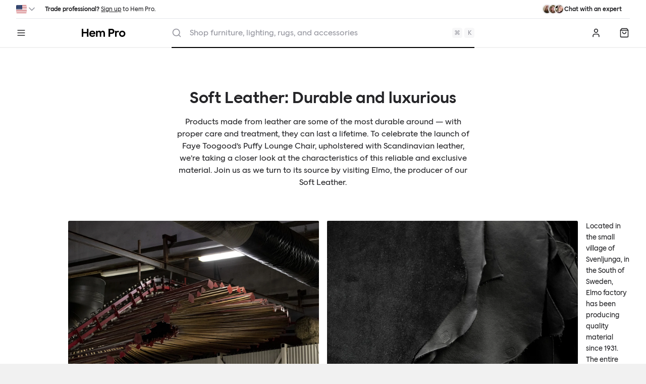

--- FILE ---
content_type: text/html; charset=UTF-8
request_url: https://pro.hem.com/en-us/articles/soft-leather-durable-and-luxurious
body_size: 64721
content:
<!DOCTYPE html><html lang="en"><head><meta charSet="utf-8"/><meta http-equiv="x-ua-compatible" content="ie=edge"/><meta name="viewport" content="width=device-width, initial-scale=1, shrink-to-fit=no"/><meta name="generator" content="Gatsby 5.13.3"/><meta name="theme-color" content="#FFFFFF"/><meta charSet="utf-8" data-gatsby-head="true"/><meta name="description" content="Products made from leather are some of the most durable around — with proper care and treatment, they can last a lifetime. To celebrate the…" data-gatsby-head="true"/><meta name="image" content="https://images.ctfassets.net/v1z1ea1ae17v/7IDgFl5gigSuHI3ORTvtzZ/1d6fa2752013352c121649d1889411c2/featured_posdt_blog.jpg?w=1200&amp;h=630&amp;q=80&amp;fm=jpg&amp;&amp;fit=fill" data-gatsby-head="true"/><meta property="og:site_name" content="Hem" data-gatsby-head="true"/><meta property="og:locale" content="en_US" data-gatsby-head="true"/><meta property="og:url" content="https://pro.hem.com/en-us/articles/soft-leather-durable-and-luxurious" data-gatsby-head="true"/><meta property="og:site_name" content="Hem" data-gatsby-head="true"/><meta property="og:type" content="website" data-gatsby-head="true"/><meta property="og:title" content="Soft Leather: Durable and luxurious — Hem" data-gatsby-head="true"/><meta property="og:description" content="Products made from leather are some of the most durable around — with proper care and treatment, they can last a lifetime. To celebrate the…" data-gatsby-head="true"/><meta property="og:image" content="https://images.ctfassets.net/v1z1ea1ae17v/7IDgFl5gigSuHI3ORTvtzZ/1d6fa2752013352c121649d1889411c2/featured_posdt_blog.jpg?w=1200&amp;h=630&amp;q=80&amp;fm=jpg&amp;&amp;fit=fill" data-gatsby-head="true"/><meta property="og:image:width" content="1200" data-gatsby-head="true"/><meta property="og:image:height" content="630" data-gatsby-head="true"/><meta property="og:price:currency" content="USD" data-gatsby-head="true"/><meta name="twitter:site" content="@hem" data-gatsby-head="true"/><meta name="twitter:card" content="summary_large_image" data-gatsby-head="true"/><meta name="twitter:title" content="Soft Leather: Durable and luxurious — Hem" data-gatsby-head="true"/><meta name="twitter:description" content="Products made from leather are some of the most durable around — with proper care and treatment, they can last a lifetime. To celebrate the…" data-gatsby-head="true"/><meta name="twitter:image" content="https://images.ctfassets.net/v1z1ea1ae17v/7IDgFl5gigSuHI3ORTvtzZ/1d6fa2752013352c121649d1889411c2/featured_posdt_blog.jpg?w=800&amp;h=418&amp;q=80&amp;fm=jpg&amp;&amp;fit=fill" data-gatsby-head="true"/><style data-href="/en-us/styles.a0552cbd12623d676fe0.css" data-identity="gatsby-global-css">/* ! tailwindcss v3.4.1 | MIT License | https://tailwindcss.com */*,:after,:before{border:0 solid #e5e7eb;box-sizing:border-box}:after,:before{--tw-content:""}:host,html{-webkit-text-size-adjust:100%;font-feature-settings:normal;-webkit-tap-highlight-color:transparent;font-family:ui-sans-serif,system-ui,sans-serif,Apple Color Emoji,Segoe UI Emoji,Segoe UI Symbol,Noto Color Emoji;font-variation-settings:normal;line-height:1.5;-moz-tab-size:4;-o-tab-size:4;tab-size:4}body{line-height:inherit;margin:0}hr{border-top-width:1px;color:inherit;height:0}abbr:where([title]){-webkit-text-decoration:underline dotted;text-decoration:underline dotted}h1,h2,h3,h4,h5,h6{font-size:inherit;font-weight:inherit}a{color:inherit;text-decoration:inherit}b,strong{font-weight:bolder}code,kbd,pre,samp{font-feature-settings:normal;font-family:ui-monospace,SFMono-Regular,Menlo,Monaco,Consolas,Liberation Mono,Courier New,monospace;font-size:1em;font-variation-settings:normal}small{font-size:80%}sub,sup{font-size:75%;line-height:0;position:relative;vertical-align:baseline}sub{bottom:-.25em}sup{top:-.5em}table{border-collapse:collapse;border-color:inherit;text-indent:0}button,input,optgroup,select,textarea{font-feature-settings:inherit;color:inherit;font-family:inherit;font-size:100%;font-variation-settings:inherit;font-weight:inherit;line-height:inherit;margin:0;padding:0}button,select{text-transform:none}[type=button],[type=reset],[type=submit],button{-webkit-appearance:button;background-color:transparent;background-image:none}:-moz-focusring{outline:auto}:-moz-ui-invalid{box-shadow:none}progress{vertical-align:baseline}::-webkit-inner-spin-button,::-webkit-outer-spin-button{height:auto}[type=search]{-webkit-appearance:textfield;outline-offset:-2px}::-webkit-search-decoration{-webkit-appearance:none}::-webkit-file-upload-button{-webkit-appearance:button;font:inherit}summary{display:list-item}blockquote,dd,dl,figure,h1,h2,h3,h4,h5,h6,hr,p,pre{margin:0}fieldset{margin:0}fieldset,legend{padding:0}menu,ol,ul{list-style:none;margin:0;padding:0}dialog{padding:0}textarea{resize:vertical}input::-moz-placeholder,textarea::-moz-placeholder{color:#9ca3af;opacity:1}input::placeholder,textarea::placeholder{color:#9ca3af;opacity:1}[role=button],button{cursor:pointer}:disabled{cursor:default}audio,canvas,embed,iframe,img,object,svg,video{display:block;vertical-align:middle}img,video{height:auto;max-width:100%}[hidden]{display:none}*{scrollbar-color:auto;scrollbar-width:auto}html{--tw-text-opacity:1;color:rgb(36 36 39/var(--tw-text-opacity));font-family:Hem Sans,system-ui,sans-serif}body{font-size:.875rem;line-height:1.25rem}h1,h2,h3,h4,h5,h6,strong{font-weight:500}a{--tw-text-opacity:1;color:rgb(35 38 222/var(--tw-text-opacity));transition-duration:.15s;transition-property:color,background-color,border-color,text-decoration-color,fill,stroke;transition-timing-function:cubic-bezier(.4,0,.2,1);&:hover{--tw-text-opacity:1;color:rgb(32 36 179/var(--tw-text-opacity))}}*,:after,:before{--tw-border-spacing-x:0;--tw-border-spacing-y:0;--tw-translate-x:0;--tw-translate-y:0;--tw-rotate:0;--tw-skew-x:0;--tw-skew-y:0;--tw-scale-x:1;--tw-scale-y:1;--tw-pan-x: ;--tw-pan-y: ;--tw-pinch-zoom: ;--tw-scroll-snap-strictness:proximity;--tw-gradient-from-position: ;--tw-gradient-via-position: ;--tw-gradient-to-position: ;--tw-ordinal: ;--tw-slashed-zero: ;--tw-numeric-figure: ;--tw-numeric-spacing: ;--tw-numeric-fraction: ;--tw-ring-inset: ;--tw-ring-offset-width:0px;--tw-ring-offset-color:#fff;--tw-ring-color:rgba(79,99,255,.5);--tw-ring-offset-shadow:0 0 #0000;--tw-ring-shadow:0 0 #0000;--tw-shadow:0 0 #0000;--tw-shadow-colored:0 0 #0000;--tw-blur: ;--tw-brightness: ;--tw-contrast: ;--tw-grayscale: ;--tw-hue-rotate: ;--tw-invert: ;--tw-saturate: ;--tw-sepia: ;--tw-drop-shadow: ;--tw-backdrop-blur: ;--tw-backdrop-brightness: ;--tw-backdrop-contrast: ;--tw-backdrop-grayscale: ;--tw-backdrop-hue-rotate: ;--tw-backdrop-invert: ;--tw-backdrop-opacity: ;--tw-backdrop-saturate: ;--tw-backdrop-sepia: }::backdrop{--tw-border-spacing-x:0;--tw-border-spacing-y:0;--tw-translate-x:0;--tw-translate-y:0;--tw-rotate:0;--tw-skew-x:0;--tw-skew-y:0;--tw-scale-x:1;--tw-scale-y:1;--tw-pan-x: ;--tw-pan-y: ;--tw-pinch-zoom: ;--tw-scroll-snap-strictness:proximity;--tw-gradient-from-position: ;--tw-gradient-via-position: ;--tw-gradient-to-position: ;--tw-ordinal: ;--tw-slashed-zero: ;--tw-numeric-figure: ;--tw-numeric-spacing: ;--tw-numeric-fraction: ;--tw-ring-inset: ;--tw-ring-offset-width:0px;--tw-ring-offset-color:#fff;--tw-ring-color:rgba(79,99,255,.5);--tw-ring-offset-shadow:0 0 #0000;--tw-ring-shadow:0 0 #0000;--tw-shadow:0 0 #0000;--tw-shadow-colored:0 0 #0000;--tw-blur: ;--tw-brightness: ;--tw-contrast: ;--tw-grayscale: ;--tw-hue-rotate: ;--tw-invert: ;--tw-saturate: ;--tw-sepia: ;--tw-drop-shadow: ;--tw-backdrop-blur: ;--tw-backdrop-brightness: ;--tw-backdrop-contrast: ;--tw-backdrop-grayscale: ;--tw-backdrop-hue-rotate: ;--tw-backdrop-invert: ;--tw-backdrop-opacity: ;--tw-backdrop-saturate: ;--tw-backdrop-sepia: }.\!container{margin-left:auto!important;margin-right:auto!important;padding-left:2rem!important;padding-right:2rem!important;width:100%!important}.container{margin-left:auto;margin-right:auto;padding-left:2rem;padding-right:2rem;width:100%}@media (min-width:1400px){.\!container{max-width:1400px!important}.container{max-width:1400px}}.sr-only{clip:rect(0,0,0,0);border-width:0;height:1px;margin:-1px;overflow:hidden;padding:0;position:absolute;white-space:nowrap;width:1px}.pointer-events-none{pointer-events:none}.pointer-events-auto{pointer-events:auto}.visible{visibility:visible}.invisible{visibility:hidden}.fixed{position:fixed}.\!absolute{position:absolute!important}.absolute{position:absolute}.relative{position:relative}.sticky{position:sticky}.inset-0{inset:0}.-bottom-0{bottom:0}.-bottom-0\.5{bottom:-.125rem}.-bottom-4{bottom:-1rem}.-left-0{left:0}.-left-0\.5{left:-.125rem}.-right-0{right:0}.-right-0\.5{right:-.125rem}.-top-0{top:0}.-top-0\.5{top:-.125rem}.-top-4{top:-1rem}.bottom-2{bottom:.5rem}.bottom-4{bottom:1rem}.bottom-8{bottom:2rem}.left-0{left:0}.left-1\/2{left:50%}.left-2{left:.5rem}.left-4{left:1rem}.left-8{left:2rem}.left-\[50\%\]{left:50%}.right-0{right:0}.right-2{right:.5rem}.right-4{right:1rem}.top-0{top:0}.top-1\/2{top:50%}.top-2{top:.5rem}.top-2\/4,.top-\[50\%\]{top:50%}.z-0{z-index:0}.z-10{z-index:10}.z-20{z-index:20}.z-50{z-index:50}.z-\[1\]{z-index:1}.order-1{order:1}.order-2{order:2}.order-3{order:3}.col-\[1\]{grid-column:1}.col-\[4_\/_10\]{grid-column:4/10}.col-span-1{grid-column:span 1/span 1}.col-span-10{grid-column:span 10/span 10}.col-span-2{grid-column:span 2/span 2}.col-span-3{grid-column:span 3/span 3}.col-span-5{grid-column:span 5/span 5}.col-span-6{grid-column:span 6/span 6}.col-span-7{grid-column:span 7/span 7}.col-span-8{grid-column:span 8/span 8}.col-span-9{grid-column:span 9/span 9}.col-span-full{grid-column:1/-1}.row-\[1\]{grid-row:1}.row-span-1{grid-row:span 1/span 1}.float-left{float:left}.m-2{margin:.5rem}.m-4{margin:1rem}.-mx-1{margin-left:-.25rem;margin-right:-.25rem}.-mx-4{margin-left:-1rem;margin-right:-1rem}.-mx-\[--spacing-page-edges\]{margin-left:calc(var(--spacing-page-edges)*-1);margin-right:calc(var(--spacing-page-edges)*-1)}.mx-2{margin-left:.5rem;margin-right:.5rem}.mx-4{margin-left:1rem;margin-right:1rem}.mx-8{margin-left:2rem;margin-right:2rem}.mx-auto{margin-left:auto;margin-right:auto}.my-2{margin-bottom:.5rem;margin-top:.5rem}.my-20{margin-bottom:5rem;margin-top:5rem}.my-4{margin-bottom:1rem;margin-top:1rem}.my-6{margin-bottom:1.5rem;margin-top:1.5rem}.my-8{margin-bottom:2rem;margin-top:2rem}.\!mb-0{margin-bottom:0!important}.-mb-4{margin-bottom:-1rem}.-ml-4{margin-left:-1rem}.-ml-\[0\.75rem\]{margin-left:-.75rem}.-mt-2{margin-top:-.5rem}.-mt-4{margin-top:-1rem}.-mt-px{margin-top:-1px}.mb-1{margin-bottom:.25rem}.mb-16{margin-bottom:4rem}.mb-2{margin-bottom:.5rem}.mb-4{margin-bottom:1rem}.mb-6{margin-bottom:1.5rem}.mb-8{margin-bottom:2rem}.ml-1{margin-left:.25rem}.ml-2{margin-left:.5rem}.ml-4{margin-left:1rem}.ml-7{margin-left:1.75rem}.ml-8{margin-left:2rem}.ml-auto{margin-left:auto}.mr-2{margin-right:.5rem}.mr-4{margin-right:1rem}.mt-1{margin-top:.25rem}.mt-12{margin-top:3rem}.mt-16{margin-top:4rem}.mt-2{margin-top:.5rem}.mt-3{margin-top:.75rem}.mt-32{margin-top:8rem}.mt-4{margin-top:1rem}.mt-6{margin-top:1.5rem}.mt-8{margin-top:2rem}.mt-\[--spacing-page-edges\]{margin-top:var(--spacing-page-edges)}.box-border{box-sizing:border-box}.line-clamp-1{-webkit-line-clamp:1}.line-clamp-1,.line-clamp-2{-webkit-box-orient:vertical;display:-webkit-box;overflow:hidden}.line-clamp-2{-webkit-line-clamp:2}.line-clamp-3{-webkit-box-orient:vertical;-webkit-line-clamp:3;display:-webkit-box;overflow:hidden}.block{display:block}.inline-block{display:inline-block}.inline{display:inline}.flex{display:flex}.inline-flex{display:inline-flex}.table{display:table}.\!grid{display:grid!important}.grid{display:grid}.contents{display:contents}.\!hidden{display:none!important}.hidden{display:none}.aspect-\[1103\/736\]{aspect-ratio:1103/736}.aspect-\[200\/253\]{aspect-ratio:200/253}.aspect-\[216\/173\]{aspect-ratio:216/173}.aspect-\[237\/137\]{aspect-ratio:237/137}.aspect-\[241\/179\]{aspect-ratio:241/179}.aspect-\[259\/155\]{aspect-ratio:259/155}.aspect-\[262\/155\]{aspect-ratio:262/155}.aspect-\[263\/149\]{aspect-ratio:263/149}.aspect-\[3\/2\]{aspect-ratio:3/2}.aspect-\[3\/4\]{aspect-ratio:3/4}.aspect-\[4\/3\]{aspect-ratio:4/3}.aspect-\[4\/5\]{aspect-ratio:4/5}.aspect-\[85\.60\/53\.98\]{aspect-ratio:85.6/53.98}.aspect-square{aspect-ratio:1/1}.aspect-video{aspect-ratio:16/9}.h-0{height:0}.h-0\.5{height:.125rem}.h-1{height:.25rem}.h-1\.5{height:.375rem}.h-10{height:2.5rem}.h-12{height:3rem}.h-14{height:3.5rem}.h-16{height:4rem}.h-2{height:.5rem}.h-2\.5{height:.625rem}.h-3{height:.75rem}.h-4{height:1rem}.h-5{height:1.25rem}.h-6{height:1.5rem}.h-7{height:1.75rem}.h-8{height:2rem}.h-9{height:2.25rem}.h-\[1000vh\]{height:1000vh}.h-\[42px\]{height:42px}.h-auto{height:auto}.h-dvh{height:100dvh}.h-fit{height:-moz-fit-content;height:fit-content}.h-full{height:100%}.h-px{height:1px}.max-h-screen{max-height:100vh}.min-h-12{min-height:3rem}.w-0{width:0}.w-0\.5{width:.125rem}.w-1{width:.25rem}.w-1\.5{width:.375rem}.w-1\/2{width:50%}.w-1\/4{width:25%}.w-1\/6{width:16.666667%}.w-10{width:2.5rem}.w-12{width:3rem}.w-14{width:3.5rem}.w-16{width:4rem}.w-2{width:.5rem}.w-20{width:5rem}.w-28{width:7rem}.w-32{width:8rem}.w-36{width:9rem}.w-4{width:1rem}.w-44{width:11rem}.w-48{width:12rem}.w-5{width:1.25rem}.w-8{width:2rem}.w-9{width:2.25rem}.w-\[10\.5rem\]{width:10.5rem}.w-\[10rem\]{width:10rem}.w-\[15rem\]{width:15rem}.w-\[20rem\]{width:20rem}.w-\[21\.5rem\]{width:21.5rem}.w-\[30rem\]{width:30rem}.w-\[480px\]{width:480px}.w-\[500px\]{width:500px}.w-\[520px\]{width:520px}.w-\[5rem\]{width:5rem}.w-\[63px\]{width:63px}.w-\[7rem\]{width:7rem}.w-\[calc\(100vw-theme\(space\.8\)\)\],.w-\[calc\(100vw_-_2rem\)\]{width:calc(100vw - 2rem)}.w-auto{width:auto}.w-full{width:100%}.w-screen{width:100vw}.min-w-0{min-width:0}.min-w-5{min-width:1.25rem}.max-w-2xl{max-width:42rem}.max-w-5xl{max-width:64rem}.max-w-\[unset\]{max-width:unset}.max-w-full{max-width:100%}.max-w-prose{max-width:65ch}.max-w-screen-md{max-width:768px}.max-w-screen-ml{max-width:1024px}.max-w-screen-sm{max-width:425px}.flex-1{flex:1 1 0%}.shrink-0{flex-shrink:0}.flex-grow,.grow{flex-grow:1}.grow-0{flex-grow:0}.basis-auto{flex-basis:auto}.basis-full{flex-basis:100%}.-translate-x-1\/2{--tw-translate-x:-50%;transform:translate(var(--tw-translate-x),var(--tw-translate-y)) rotate(var(--tw-rotate)) skewX(var(--tw-skew-x)) skewY(var(--tw-skew-y)) scaleX(var(--tw-scale-x)) scaleY(var(--tw-scale-y))}.-translate-y-1\/2,.-translate-y-2\/4{--tw-translate-y:-50%}.-translate-y-1\/2,.-translate-y-2\/4,.translate-x-\[-50\%\]{transform:translate(var(--tw-translate-x),var(--tw-translate-y)) rotate(var(--tw-rotate)) skewX(var(--tw-skew-x)) skewY(var(--tw-skew-y)) scaleX(var(--tw-scale-x)) scaleY(var(--tw-scale-y))}.translate-x-\[-50\%\]{--tw-translate-x:-50%}.translate-y-0{--tw-translate-y:0px}.translate-y-0,.translate-y-\[-50\%\]{transform:translate(var(--tw-translate-x),var(--tw-translate-y)) rotate(var(--tw-rotate)) skewX(var(--tw-skew-x)) skewY(var(--tw-skew-y)) scaleX(var(--tw-scale-x)) scaleY(var(--tw-scale-y))}.translate-y-\[-50\%\]{--tw-translate-y:-50%}.-rotate-45{--tw-rotate:-45deg}.-rotate-45,.rotate-90{transform:translate(var(--tw-translate-x),var(--tw-translate-y)) rotate(var(--tw-rotate)) skewX(var(--tw-skew-x)) skewY(var(--tw-skew-y)) scaleX(var(--tw-scale-x)) scaleY(var(--tw-scale-y))}.rotate-90{--tw-rotate:90deg}.rotate-\[0deg\]{--tw-rotate:0deg}.rotate-\[0deg\],.rotate-\[180deg\]{transform:translate(var(--tw-translate-x),var(--tw-translate-y)) rotate(var(--tw-rotate)) skewX(var(--tw-skew-x)) skewY(var(--tw-skew-y)) scaleX(var(--tw-scale-x)) scaleY(var(--tw-scale-y))}.rotate-\[180deg\]{--tw-rotate:180deg}.rotate-\[270deg\]{--tw-rotate:270deg}.rotate-\[270deg\],.rotate-\[90deg\]{transform:translate(var(--tw-translate-x),var(--tw-translate-y)) rotate(var(--tw-rotate)) skewX(var(--tw-skew-x)) skewY(var(--tw-skew-y)) scaleX(var(--tw-scale-x)) scaleY(var(--tw-scale-y))}.rotate-\[90deg\]{--tw-rotate:90deg}.scale-75{--tw-scale-x:.75;--tw-scale-y:.75}.scale-75,.scale-90{transform:translate(var(--tw-translate-x),var(--tw-translate-y)) rotate(var(--tw-rotate)) skewX(var(--tw-skew-x)) skewY(var(--tw-skew-y)) scaleX(var(--tw-scale-x)) scaleY(var(--tw-scale-y))}.scale-90{--tw-scale-x:.9;--tw-scale-y:.9}.scale-x-\[-1\]{--tw-scale-x:-1}.scale-x-\[-1\],.transform{transform:translate(var(--tw-translate-x),var(--tw-translate-y)) rotate(var(--tw-rotate)) skewX(var(--tw-skew-x)) skewY(var(--tw-skew-y)) scaleX(var(--tw-scale-x)) scaleY(var(--tw-scale-y))}.animate-overlay-show{animation:overlay-show .15s cubic-bezier(.16,1,.3,1)}@keyframes ping{75%,to{opacity:0;transform:scale(2)}}.animate-ping{animation:ping 1s cubic-bezier(0,0,.2,1) infinite}@keyframes pulse{50%{opacity:.5}}.animate-pulse{animation:pulse 2s cubic-bezier(.4,0,.6,1) infinite}@keyframes spin{to{transform:rotate(1turn)}}.animate-spin{animation:spin 1s linear infinite}.cursor-move{cursor:move}.cursor-not-allowed{cursor:not-allowed}.appearance-none{-webkit-appearance:none;-moz-appearance:none;appearance:none}.break-inside-avoid{-moz-column-break-inside:avoid;break-inside:avoid}.grid-flow-col{grid-auto-flow:column}.grid-cols-1{grid-template-columns:repeat(1,minmax(0,1fr))}.grid-cols-12{grid-template-columns:repeat(12,minmax(0,1fr))}.grid-cols-2{grid-template-columns:repeat(2,minmax(0,1fr))}.grid-cols-4{grid-template-columns:repeat(4,minmax(0,1fr))}.grid-cols-6{grid-template-columns:repeat(6,minmax(0,1fr))}.grid-cols-\[1fr\2c auto\]{grid-template-columns:1fr auto}.grid-cols-\[30px\2c 1fr\2c auto\]{grid-template-columns:30px 1fr auto}.grid-cols-\[40px_1fr\]{grid-template-columns:40px 1fr}.grid-cols-\[64px_auto\]{grid-template-columns:64px auto}.grid-cols-\[auto\2c 1fr\2c auto\]{grid-template-columns:auto 1fr auto}.grid-cols-\[auto\2c auto\2c 1fr\2c auto\]{grid-template-columns:auto auto 1fr auto}.grid-cols-\[auto_1fr\]{grid-template-columns:auto 1fr}.grid-cols-\[minmax\(80px\2c 1fr\)_4fr\]{grid-template-columns:minmax(80px,1fr) 4fr}.grid-cols-\[repeat\(auto-fill\2c minmax\(60px\2c 1fr\)\)\]{grid-template-columns:repeat(auto-fill,minmax(60px,1fr))}.grid-rows-2{grid-template-rows:repeat(2,minmax(0,1fr))}.grid-rows-\[auto\2c 1fr\2c auto\2c auto\]{grid-template-rows:auto 1fr auto auto}.grid-rows-\[auto\2c auto\2c 1fr\2c auto\]{grid-template-rows:auto auto 1fr auto}.flex-row{flex-direction:row}.flex-row-reverse{flex-direction:row-reverse}.flex-col{flex-direction:column}.flex-col-reverse{flex-direction:column-reverse}.flex-wrap{flex-wrap:wrap}.flex-nowrap{flex-wrap:nowrap}.place-items-start{place-items:start}.place-items-end{place-items:end}.place-items-center{place-items:center}.content-center{align-content:center}.content-end{align-content:flex-end}.content-between{align-content:space-between}.items-start{align-items:flex-start}.items-end{align-items:flex-end}.items-center{align-items:center}.items-baseline{align-items:baseline}.justify-start{justify-content:flex-start}.justify-center{justify-content:center}.justify-between{justify-content:space-between}.gap-1{gap:.25rem}.gap-2{gap:.5rem}.gap-4{gap:1rem}.gap-8{gap:2rem}.gap-x-2{-moz-column-gap:.5rem;column-gap:.5rem}.gap-x-8{-moz-column-gap:2rem;column-gap:2rem}.gap-y-1{row-gap:.25rem}.gap-y-12{row-gap:3rem}.-space-x-2>:not([hidden])~:not([hidden]){--tw-space-x-reverse:0;margin-left:calc(-.5rem*(1 - var(--tw-space-x-reverse)));margin-right:calc(-.5rem*var(--tw-space-x-reverse))}.-space-x-4>:not([hidden])~:not([hidden]){--tw-space-x-reverse:0;margin-left:calc(-1rem*(1 - var(--tw-space-x-reverse)));margin-right:calc(-1rem*var(--tw-space-x-reverse))}.space-x-1>:not([hidden])~:not([hidden]){--tw-space-x-reverse:0;margin-left:calc(.25rem*(1 - var(--tw-space-x-reverse)));margin-right:calc(.25rem*var(--tw-space-x-reverse))}.space-x-2>:not([hidden])~:not([hidden]){--tw-space-x-reverse:0;margin-left:calc(.5rem*(1 - var(--tw-space-x-reverse)));margin-right:calc(.5rem*var(--tw-space-x-reverse))}.space-x-4>:not([hidden])~:not([hidden]){--tw-space-x-reverse:0;margin-left:calc(1rem*(1 - var(--tw-space-x-reverse)));margin-right:calc(1rem*var(--tw-space-x-reverse))}.space-y-1>:not([hidden])~:not([hidden]){--tw-space-y-reverse:0;margin-bottom:calc(.25rem*var(--tw-space-y-reverse));margin-top:calc(.25rem*(1 - var(--tw-space-y-reverse)))}.space-y-2>:not([hidden])~:not([hidden]){--tw-space-y-reverse:0;margin-bottom:calc(.5rem*var(--tw-space-y-reverse));margin-top:calc(.5rem*(1 - var(--tw-space-y-reverse)))}.space-y-20>:not([hidden])~:not([hidden]){--tw-space-y-reverse:0;margin-bottom:calc(5rem*var(--tw-space-y-reverse));margin-top:calc(5rem*(1 - var(--tw-space-y-reverse)))}.space-y-3>:not([hidden])~:not([hidden]){--tw-space-y-reverse:0;margin-bottom:calc(.75rem*var(--tw-space-y-reverse));margin-top:calc(.75rem*(1 - var(--tw-space-y-reverse)))}.space-y-4>:not([hidden])~:not([hidden]){--tw-space-y-reverse:0;margin-bottom:calc(1rem*var(--tw-space-y-reverse));margin-top:calc(1rem*(1 - var(--tw-space-y-reverse)))}.divide-y>:not([hidden])~:not([hidden]){--tw-divide-y-reverse:0;border-bottom-width:calc(1px*var(--tw-divide-y-reverse));border-top-width:calc(1px*(1 - var(--tw-divide-y-reverse)))}.divide-black-100>:not([hidden])~:not([hidden]){--tw-divide-opacity:1;border-color:rgb(238 238 240/var(--tw-divide-opacity))}.divide-black-100\/75>:not([hidden])~:not([hidden]){border-color:hsla(240,6%,94%,.75)}.divide-black-50>:not([hidden])~:not([hidden]){--tw-divide-opacity:1;border-color:rgb(247 247 248/var(--tw-divide-opacity))}.self-start{align-self:flex-start}.self-end{align-self:flex-end}.self-baseline{align-self:baseline}.overflow-auto{overflow:auto}.overflow-hidden{overflow:hidden}.overflow-visible{overflow:visible}.overflow-x-auto{overflow-x:auto}.overflow-y-auto{overflow-y:auto}.truncate{overflow:hidden;text-overflow:ellipsis}.truncate,.whitespace-nowrap{white-space:nowrap}.text-balance{text-wrap:balance}.text-pretty{text-wrap:pretty}.\!rounded{border-radius:.25rem!important}.rounded{border-radius:.25rem}.rounded-3xl{border-radius:1.5rem}.rounded-full{border-radius:9999px}.rounded-md{border-radius:.375rem}.rounded-none{border-radius:0}.rounded-sm{border-radius:.125rem}.rounded-b{border-bottom-left-radius:.25rem;border-bottom-right-radius:.25rem}.rounded-s-sm{border-end-start-radius:.125rem;border-start-start-radius:.125rem}.rounded-bl{border-bottom-left-radius:.25rem}.rounded-tr{border-top-right-radius:.25rem}.border{border-width:1px}.border-2{border-width:2px}.border-y{border-top-width:1px}.border-b,.border-y{border-bottom-width:1px}.border-b-0{border-bottom-width:0}.border-b-2{border-bottom-width:2px}.border-l-4{border-left-width:4px}.border-t{border-top-width:1px}.border-t-4{border-top-width:4px}.border-black-100{--tw-border-opacity:1;border-color:rgb(238 238 240/var(--tw-border-opacity))}.border-black-200{--tw-border-opacity:1;border-color:rgb(218 218 221/var(--tw-border-opacity))}.border-black-400{--tw-border-opacity:1;border-color:rgb(147 148 157/var(--tw-border-opacity))}.border-black-50{--tw-border-opacity:1;border-color:rgb(247 247 248/var(--tw-border-opacity))}.border-black-700{--tw-border-opacity:1;border-color:rgb(78 78 86/var(--tw-border-opacity))}.border-blue-100{--tw-border-opacity:1;border-color:rgb(220 232 255/var(--tw-border-opacity))}.border-blue-500{--tw-border-opacity:1;border-color:rgb(79 99 255/var(--tw-border-opacity))}.border-error{--tw-border-opacity:1;border-color:rgb(232 61 61/var(--tw-border-opacity))}.border-gray-200{--tw-border-opacity:1;border-color:rgb(229 231 235/var(--tw-border-opacity))}.border-green-matte-100{--tw-border-opacity:1;border-color:rgb(233 230 216/var(--tw-border-opacity))}.border-green-matte-300{--tw-border-opacity:1;border-color:rgb(187 177 137/var(--tw-border-opacity))}.border-hem-x{--tw-border-opacity:1;border-color:rgb(103 198 242/var(--tw-border-opacity))}.border-red-matte-200{--tw-border-opacity:1;border-color:rgb(240 203 184/var(--tw-border-opacity))}.border-slate-200{--tw-border-opacity:1;border-color:rgb(226 232 240/var(--tw-border-opacity))}.border-success{--tw-border-opacity:1;border-color:rgb(37 192 113/var(--tw-border-opacity))}.border-transparent{border-color:transparent}.border-warning{--tw-border-opacity:1;border-color:rgb(255 165 0/var(--tw-border-opacity))}.border-white\/40{border-color:hsla(0,0%,100%,.4)}.border-yellow-matte-200{--tw-border-opacity:1;border-color:rgb(227 241 166/var(--tw-border-opacity))}.border-y-green-matte-100{--tw-border-opacity:1;border-bottom-color:rgb(233 230 216/var(--tw-border-opacity));border-top-color:rgb(233 230 216/var(--tw-border-opacity))}.border-b-black-100{--tw-border-opacity:1;border-bottom-color:rgb(238 238 240/var(--tw-border-opacity))}.border-l-blue{--tw-border-opacity:1;border-left-color:rgb(35 38 222/var(--tw-border-opacity))}.border-l-error{--tw-border-opacity:1;border-left-color:rgb(232 61 61/var(--tw-border-opacity))}.border-l-green-gloss{--tw-border-opacity:1;border-left-color:rgb(29 47 51/var(--tw-border-opacity))}.border-l-success{--tw-border-opacity:1;border-left-color:rgb(37 192 113/var(--tw-border-opacity))}.border-l-warning{--tw-border-opacity:1;border-left-color:rgb(255 165 0/var(--tw-border-opacity))}.border-t-black-100{--tw-border-opacity:1;border-top-color:rgb(238 238 240/var(--tw-border-opacity))}.border-t-black-50{--tw-border-opacity:1;border-top-color:rgb(247 247 248/var(--tw-border-opacity))}.\!bg-\[color\:--hero-button-color\]{background-color:var(--hero-button-color)!important}.\!bg-black{--tw-bg-opacity:1!important;background-color:rgb(36 36 39/var(--tw-bg-opacity))!important}.\!bg-black-100{--tw-bg-opacity:1!important;background-color:rgb(238 238 240/var(--tw-bg-opacity))!important}.\!bg-black-900{--tw-bg-opacity:1!important;background-color:rgb(59 60 63/var(--tw-bg-opacity))!important}.\!bg-green-matte{--tw-bg-opacity:1!important;background-color:rgb(220 216 194/var(--tw-bg-opacity))!important}.\!bg-green-matte-300{--tw-bg-opacity:1!important;background-color:rgb(187 177 137/var(--tw-bg-opacity))!important}.\!bg-hem-x{--tw-bg-opacity:1!important;background-color:rgb(103 198 242/var(--tw-bg-opacity))!important}.\!bg-red-matte{--tw-bg-opacity:1!important;background-color:rgb(246 224 211/var(--tw-bg-opacity))!important}.\!bg-white{--tw-bg-opacity:1!important;background-color:rgb(255 255 255/var(--tw-bg-opacity))!important}.\!bg-white\/70{background-color:hsla(0,0%,100%,.7)!important}.\!bg-white\/80{background-color:hsla(0,0%,100%,.8)!important}.\!bg-yellow-matte{--tw-bg-opacity:1!important;background-color:rgb(248 251 227/var(--tw-bg-opacity))!important}.\!bg-yellow-matte-100{--tw-bg-opacity:1!important;background-color:rgb(241 247 208/var(--tw-bg-opacity))!important}.bg-\[\#000\]{--tw-bg-opacity:1;background-color:rgb(0 0 0/var(--tw-bg-opacity))}.bg-\[color\:--hero-text-color\]{background-color:var(--hero-text-color)}.bg-\[rgb\(241\2c 241\2c 241\)\]{--tw-bg-opacity:1;background-color:rgb(241 241 241/var(--tw-bg-opacity))}.bg-\[rgba\(0\2c 0\2c 0\2c 0\.25\)\]{background-color:rgba(0,0,0,.25)}.bg-black{--tw-bg-opacity:1;background-color:rgb(36 36 39/var(--tw-bg-opacity))}.bg-black-100{--tw-bg-opacity:1;background-color:rgb(238 238 240/var(--tw-bg-opacity))}.bg-black-200{--tw-bg-opacity:1;background-color:rgb(218 218 221/var(--tw-bg-opacity))}.bg-black-300{--tw-bg-opacity:1;background-color:rgb(185 186 192/var(--tw-bg-opacity))}.bg-black-400{--tw-bg-opacity:1;background-color:rgb(147 148 157/var(--tw-bg-opacity))}.bg-black-50{--tw-bg-opacity:1;background-color:rgb(247 247 248/var(--tw-bg-opacity))}.bg-black-600{--tw-bg-opacity:1;background-color:rgb(96 97 105/var(--tw-bg-opacity))}.bg-black-800{--tw-bg-opacity:1;background-color:rgb(67 67 73/var(--tw-bg-opacity))}.bg-blue{--tw-bg-opacity:1;background-color:rgb(35 38 222/var(--tw-bg-opacity))}.bg-error{--tw-bg-opacity:1;background-color:rgb(232 61 61/var(--tw-bg-opacity))}.bg-gray-100{--tw-bg-opacity:1;background-color:rgb(243 244 246/var(--tw-bg-opacity))}.bg-gray-200{--tw-bg-opacity:1;background-color:rgb(229 231 235/var(--tw-bg-opacity))}.bg-gray-50{--tw-bg-opacity:1;background-color:rgb(249 250 251/var(--tw-bg-opacity))}.bg-green-gloss{--tw-bg-opacity:1;background-color:rgb(29 47 51/var(--tw-bg-opacity))}.bg-green-gloss-50{--tw-bg-opacity:1;background-color:rgb(242 249 249/var(--tw-bg-opacity))}.bg-green-matte{--tw-bg-opacity:1;background-color:rgb(220 216 194/var(--tw-bg-opacity))}.bg-green-matte-50{--tw-bg-opacity:1;background-color:rgb(246 245 240/var(--tw-bg-opacity))}.bg-hem-x{--tw-bg-opacity:1;background-color:rgb(103 198 242/var(--tw-bg-opacity))}.bg-red-400{--tw-bg-opacity:1;background-color:rgb(248 113 113/var(--tw-bg-opacity))}.bg-red-gloss{--tw-bg-opacity:1;background-color:rgb(241 51 53/var(--tw-bg-opacity))}.bg-red-matte{--tw-bg-opacity:1;background-color:rgb(246 224 211/var(--tw-bg-opacity))}.bg-slate-200{--tw-bg-opacity:1;background-color:rgb(226 232 240/var(--tw-bg-opacity))}.bg-success{--tw-bg-opacity:1;background-color:rgb(37 192 113/var(--tw-bg-opacity))}.bg-transparent{background-color:transparent}.bg-warning{--tw-bg-opacity:1;background-color:rgb(255 165 0/var(--tw-bg-opacity))}.bg-white{--tw-bg-opacity:1;background-color:rgb(255 255 255/var(--tw-bg-opacity))}.bg-yellow-gloss{--tw-bg-opacity:1;background-color:rgb(230 249 52/var(--tw-bg-opacity))}.bg-yellow-matte{--tw-bg-opacity:1;background-color:rgb(248 251 227/var(--tw-bg-opacity))}.bg-gradient-to-b{background-image:linear-gradient(to bottom,var(--tw-gradient-stops))}.from-black\/20{--tw-gradient-from:rgba(36,36,39,.2) var(--tw-gradient-from-position);--tw-gradient-to:rgba(36,36,39,0) var(--tw-gradient-to-position);--tw-gradient-stops:var(--tw-gradient-from),var(--tw-gradient-to)}.from-25\%{--tw-gradient-from-position:25%}.to-transparent{--tw-gradient-to:transparent var(--tw-gradient-to-position)}.\!fill-black-300{fill:#b9bac0!important}.fill-black-400{fill:#93949d}.fill-blue{fill:#2326de}.fill-current{fill:currentColor}.fill-error{fill:#e83d3d}.fill-success{fill:#25c071}.fill-warning{fill:orange}.fill-white{fill:#fff}.stroke-black-300{stroke:#b9bac0}.object-contain{-o-object-fit:contain;object-fit:contain}.object-cover{-o-object-fit:cover;object-fit:cover}.p-1{padding:.25rem}.p-2{padding:.5rem}.p-3{padding:.75rem}.p-4{padding:1rem}.p-6{padding:1.5rem}.p-8{padding:2rem}.p-\[--spacing-page-edges\]{padding:var(--spacing-page-edges)}.\!px-4{padding-left:1rem!important;padding-right:1rem!important}.\!py-2{padding-bottom:.5rem!important;padding-top:.5rem!important}.px-1{padding-left:.25rem;padding-right:.25rem}.px-2{padding-left:.5rem;padding-right:.5rem}.px-3{padding-left:.75rem;padding-right:.75rem}.px-4{padding-left:1rem;padding-right:1rem}.px-6{padding-left:1.5rem;padding-right:1.5rem}.px-8{padding-left:2rem;padding-right:2rem}.py-0{padding-bottom:0;padding-top:0}.py-0\.5{padding-bottom:.125rem;padding-top:.125rem}.py-1{padding-bottom:.25rem;padding-top:.25rem}.py-1\.5{padding-bottom:.375rem;padding-top:.375rem}.py-16{padding-bottom:4rem;padding-top:4rem}.py-2{padding-bottom:.5rem;padding-top:.5rem}.py-20{padding-bottom:5rem;padding-top:5rem}.py-3{padding-bottom:.75rem;padding-top:.75rem}.py-4{padding-bottom:1rem;padding-top:1rem}.py-6{padding-bottom:1.5rem;padding-top:1.5rem}.py-8{padding-bottom:2rem;padding-top:2rem}.pb-0{padding-bottom:0}.pb-1{padding-bottom:.25rem}.pb-16{padding-bottom:4rem}.pb-2{padding-bottom:.5rem}.pb-4{padding-bottom:1rem}.pb-8{padding-bottom:2rem}.pb-96{padding-bottom:24rem}.pl-2{padding-left:.5rem}.pl-4{padding-left:1rem}.pr-0{padding-right:0}.pr-0\.5{padding-right:.125rem}.pr-14{padding-right:3.5rem}.pr-4{padding-right:1rem}.pt-0{padding-top:0}.pt-0\.5{padding-top:.125rem}.pt-1{padding-top:.25rem}.pt-1\.5{padding-top:.375rem}.pt-12{padding-top:3rem}.pt-2{padding-top:.5rem}.pt-4{padding-top:1rem}.pt-8{padding-top:2rem}.text-left{text-align:left}.text-center{text-align:center}.text-right{text-align:right}.text-2xl{font-size:2.75rem;line-height:3.25rem}.text-\[clamp\(1\.25rem\2c 3vw\2c 2\.75rem\)\]{font-size:clamp(1.25rem,3vw,2.75rem)}.text-\[clamp\(1rem\2c 2rem\2c 2\.25rem\)\]{font-size:clamp(1rem,2rem,2.25rem)}.text-base{font-size:.875rem;line-height:1.25rem}.text-base\/none{font-size:.875rem;line-height:1}.text-base\/tight{font-size:.875rem;line-height:1.25}.text-lg{font-size:1rem;line-height:1.5rem}.text-lg\/none{font-size:1rem;line-height:1}.text-lg\/tight{font-size:1rem;line-height:1.25}.text-sm{font-size:.75rem;line-height:1.125rem}.text-xl{font-size:1.25rem;line-height:1.75rem}.text-xs{font-size:.625rem;letter-spacing:7.5%;line-height:.875rem}.text-xs\/none{font-size:.625rem;line-height:1}.font-bold,.font-medium{font-weight:500}.font-normal{font-weight:400}.uppercase{text-transform:uppercase}.capitalize{text-transform:capitalize}.not-italic{font-style:normal}.tabular-nums{--tw-numeric-spacing:tabular-nums;font-variant-numeric:var(--tw-ordinal) var(--tw-slashed-zero) var(--tw-numeric-figure) var(--tw-numeric-spacing) var(--tw-numeric-fraction)}.leading-\[3rem\]{line-height:3rem}.leading-none{line-height:1}.tracking-tight{letter-spacing:-.025em}.tracking-wide{letter-spacing:.025em}.\!text-\[color\:--hero-button-color\]{color:var(--hero-button-color)!important}.\!text-\[color\:--hero-button-text-color\]{color:var(--hero-button-text-color)!important}.\!text-black{--tw-text-opacity:1!important;color:rgb(36 36 39/var(--tw-text-opacity))!important}.\!text-black-400{--tw-text-opacity:1!important;color:rgb(147 148 157/var(--tw-text-opacity))!important}.\!text-blue{--tw-text-opacity:1!important;color:rgb(35 38 222/var(--tw-text-opacity))!important}.\!text-green-gloss{--tw-text-opacity:1!important;color:rgb(29 47 51/var(--tw-text-opacity))!important}.\!text-red-gloss{--tw-text-opacity:1!important;color:rgb(241 51 53/var(--tw-text-opacity))!important}.\!text-white{--tw-text-opacity:1!important;color:rgb(255 255 255/var(--tw-text-opacity))!important}.text-\[color\:--hero-button-color\]{color:var(--hero-button-color)}.text-\[color\:--hero-headline-color\]{color:var(--hero-headline-color)}.text-\[color\:--hero-text-color\]{color:var(--hero-text-color)}.text-black{--tw-text-opacity:1;color:rgb(36 36 39/var(--tw-text-opacity))}.text-black-200{--tw-text-opacity:1;color:rgb(218 218 221/var(--tw-text-opacity))}.text-black-300{--tw-text-opacity:1;color:rgb(185 186 192/var(--tw-text-opacity))}.text-black-400{--tw-text-opacity:1;color:rgb(147 148 157/var(--tw-text-opacity))}.text-black-600{--tw-text-opacity:1;color:rgb(96 97 105/var(--tw-text-opacity))}.text-black-800{--tw-text-opacity:1;color:rgb(67 67 73/var(--tw-text-opacity))}.text-blue{--tw-text-opacity:1;color:rgb(35 38 222/var(--tw-text-opacity))}.text-blue-50{--tw-text-opacity:1;color:rgb(242 243 255/var(--tw-text-opacity))}.text-error{--tw-text-opacity:1;color:rgb(232 61 61/var(--tw-text-opacity))}.text-error-50{--tw-text-opacity:1;color:rgb(254 242 242/var(--tw-text-opacity))}.text-gray-500{--tw-text-opacity:1;color:rgb(107 114 128/var(--tw-text-opacity))}.text-green-gloss{--tw-text-opacity:1;color:rgb(29 47 51/var(--tw-text-opacity))}.text-green-gloss\/80{color:rgba(29,47,51,.8)}.text-green-matte{--tw-text-opacity:1;color:rgb(220 216 194/var(--tw-text-opacity))}.text-hem-x{--tw-text-opacity:1;color:rgb(103 198 242/var(--tw-text-opacity))}.text-red-500{--tw-text-opacity:1;color:rgb(239 68 68/var(--tw-text-opacity))}.text-red-gloss{--tw-text-opacity:1;color:rgb(241 51 53/var(--tw-text-opacity))}.text-success{--tw-text-opacity:1;color:rgb(37 192 113/var(--tw-text-opacity))}.text-success-50{--tw-text-opacity:1;color:rgb(240 253 246/var(--tw-text-opacity))}.text-warning{--tw-text-opacity:1;color:rgb(255 165 0/var(--tw-text-opacity))}.text-white{--tw-text-opacity:1;color:rgb(255 255 255/var(--tw-text-opacity))}.text-white\/60{color:hsla(0,0%,100%,.6)}.text-white\/75{color:hsla(0,0%,100%,.75)}.text-yellow-gloss{--tw-text-opacity:1;color:rgb(230 249 52/var(--tw-text-opacity))}.underline{text-decoration-line:underline}.line-through{text-decoration-line:line-through}.no-underline{text-decoration-line:none}.underline-offset-1{text-underline-offset:1px}.opacity-0{opacity:0}.opacity-100{opacity:1}.opacity-5{opacity:.05}.opacity-50{opacity:.5}.mix-blend-multiply{mix-blend-mode:multiply}.mix-blend-exclusion{mix-blend-mode:exclusion}.shadow{--tw-shadow:0 1px 3px 0 rgba(0,0,0,.1),0 1px 2px -1px rgba(0,0,0,.1);--tw-shadow-colored:0 1px 3px 0 var(--tw-shadow-color),0 1px 2px -1px var(--tw-shadow-color)}.shadow,.shadow-2xl{box-shadow:var(--tw-ring-offset-shadow,0 0 #0000),var(--tw-ring-shadow,0 0 #0000),var(--tw-shadow)}.shadow-2xl{--tw-shadow:0 25px 50px -12px rgba(0,0,0,.25);--tw-shadow-colored:0 25px 50px -12px var(--tw-shadow-color)}.shadow-\[0_2px_0_0_\#000\]{--tw-shadow:0 2px 0 0 #000;--tw-shadow-colored:0 2px 0 0 var(--tw-shadow-color)}.shadow-\[0_2px_0_0_\#000\],.shadow-\[inset_0px_0px_0px_1px\]{box-shadow:var(--tw-ring-offset-shadow,0 0 #0000),var(--tw-ring-shadow,0 0 #0000),var(--tw-shadow)}.shadow-\[inset_0px_0px_0px_1px\]{--tw-shadow:inset 0px 0px 0px 1px;--tw-shadow-colored:inset 0px 0px 0px 1px var(--tw-shadow-color)}.shadow-lg{--tw-shadow:0 10px 15px -3px rgba(0,0,0,.1),0 4px 6px -4px rgba(0,0,0,.1);--tw-shadow-colored:0 10px 15px -3px var(--tw-shadow-color),0 4px 6px -4px var(--tw-shadow-color)}.shadow-lg,.shadow-md{box-shadow:var(--tw-ring-offset-shadow,0 0 #0000),var(--tw-ring-shadow,0 0 #0000),var(--tw-shadow)}.shadow-md{--tw-shadow:0 4px 6px -1px rgba(0,0,0,.1),0 2px 4px -2px rgba(0,0,0,.1);--tw-shadow-colored:0 4px 6px -1px var(--tw-shadow-color),0 2px 4px -2px var(--tw-shadow-color)}.shadow-blue-100{--tw-shadow-color:#dce8ff;--tw-shadow:var(--tw-shadow-colored)}.outline-none{outline:2px solid transparent;outline-offset:2px}.outline{outline-style:solid}.invert{--tw-invert:invert(100%)}.filter,.invert{filter:var(--tw-blur) var(--tw-brightness) var(--tw-contrast) var(--tw-grayscale) var(--tw-hue-rotate) var(--tw-invert) var(--tw-saturate) var(--tw-sepia) var(--tw-drop-shadow)}.transition{transition-duration:.15s;transition-property:color,background-color,border-color,text-decoration-color,fill,stroke,opacity,box-shadow,transform,filter,-webkit-backdrop-filter;transition-property:color,background-color,border-color,text-decoration-color,fill,stroke,opacity,box-shadow,transform,filter,backdrop-filter;transition-property:color,background-color,border-color,text-decoration-color,fill,stroke,opacity,box-shadow,transform,filter,backdrop-filter,-webkit-backdrop-filter;transition-timing-function:cubic-bezier(.4,0,.2,1)}.transition-all{transition-duration:.15s;transition-property:all;transition-timing-function:cubic-bezier(.4,0,.2,1)}.transition-colors{transition-duration:.15s;transition-property:color,background-color,border-color,text-decoration-color,fill,stroke;transition-timing-function:cubic-bezier(.4,0,.2,1)}.transition-opacity{transition-duration:.15s;transition-property:opacity;transition-timing-function:cubic-bezier(.4,0,.2,1)}.transition-transform{transition-duration:.15s;transition-property:transform;transition-timing-function:cubic-bezier(.4,0,.2,1)}.duration-200{transition-duration:.2s}.will-change-\[transform\2c opacity\]{will-change:transform,opacity}.\@container\/hero{container-name:hero;container-type:inline-size}@keyframes enter{0%{opacity:var(--tw-enter-opacity,1);transform:translate3d(var(--tw-enter-translate-x,0),var(--tw-enter-translate-y,0),0) scale3d(var(--tw-enter-scale,1),var(--tw-enter-scale,1),var(--tw-enter-scale,1)) rotate(var(--tw-enter-rotate,0))}}@keyframes exit{to{opacity:var(--tw-exit-opacity,1);transform:translate3d(var(--tw-exit-translate-x,0),var(--tw-exit-translate-y,0),0) scale3d(var(--tw-exit-scale,1),var(--tw-exit-scale,1),var(--tw-exit-scale,1)) rotate(var(--tw-exit-rotate,0))}}.duration-200{animation-duration:.2s}.running{animation-play-state:running}.scrollbar-none{-ms-overflow-style:none;scrollbar-width:none}.scrollbar-none::-webkit-scrollbar{display:none}.affirm-modal-trigger,.link-primary{--tw-text-opacity:1;color:rgb(35 38 222/var(--tw-text-opacity));text-decoration-line:none;transition-duration:.15s;transition-property:color,background-color,border-color,text-decoration-color,fill,stroke;transition-timing-function:cubic-bezier(.4,0,.2,1);&:hover{--tw-text-opacity:1;color:rgb(36 36 39/var(--tw-text-opacity));text-decoration-line:underline}.MuiSvgIcon-root{margin-top:-.125rem}}.link-secondary{--tw-text-opacity:1;color:rgb(96 97 105/var(--tw-text-opacity));text-decoration-line:none;transition-duration:.15s;transition-property:color,background-color,border-color,text-decoration-color,fill,stroke;transition-timing-function:cubic-bezier(.4,0,.2,1);&:hover{--tw-text-opacity:1;color:rgb(36 36 39/var(--tw-text-opacity));text-decoration-line:underline}.MuiSvgIcon-root{margin-top:-.125rem}}.\[--color-gray-dark\:theme\(colors\.white\)\]{--color-gray-dark:#fff}.\[--link-color\:theme\(colors\.white\)\]{--link-color:#fff}.\[direction\:ltr\]{direction:ltr}.\[font-size\:10px\]{font-size:10px}.\[text-wrap\:pretty\]{text-wrap:pretty}input[type=search]{background:transparent;&::-webkit-search-cancel-button{-webkit-appearance:none;appearance:none;background:url('data:image/svg+xml;utf8,<svg xmlns="http://www.w3.org/2000/svg" width="20" height="20" viewBox="0 0 24 24" stroke="%2393949d" stroke-width="2" stroke-linecap="round" stroke-linejoin="round"><path d="M18 6 6 18"></path><path d="m6 6 12 12"></path></svg>'),no-repeat 50% 50%;background-size:contain;height:20px;pointer-events:none;width:20px}&:focus::-webkit-search-cancel-button{pointer-events:all}}.placeholder\:text-black-400::-moz-placeholder{--tw-text-opacity:1;color:rgb(147 148 157/var(--tw-text-opacity))}.placeholder\:text-black-400::placeholder{--tw-text-opacity:1;color:rgb(147 148 157/var(--tw-text-opacity))}.after\:absolute:after{content:var(--tw-content);position:absolute}.after\:left-1\/2:after{content:var(--tw-content);left:50%}.after\:top-1\/2:after{content:var(--tw-content);top:50%}.after\:h-2:after{content:var(--tw-content);height:.5rem}.after\:w-2:after{content:var(--tw-content);width:.5rem}.after\:-translate-x-1:after{--tw-translate-x:-0.25rem}.after\:-translate-x-1:after,.after\:-translate-y-1:after{content:var(--tw-content);transform:translate(var(--tw-translate-x),var(--tw-translate-y)) rotate(var(--tw-rotate)) skewX(var(--tw-skew-x)) skewY(var(--tw-skew-y)) scaleX(var(--tw-scale-x)) scaleY(var(--tw-scale-y))}.after\:-translate-y-1:after{--tw-translate-y:-0.25rem}.after\:rounded-full:after{border-radius:9999px;content:var(--tw-content)}.after\:border:after{border-width:1px;content:var(--tw-content)}.after\:border-black-300:after{--tw-border-opacity:1;border-color:rgb(185 186 192/var(--tw-border-opacity));content:var(--tw-content)}.after\:bg-white:after{--tw-bg-opacity:1;background-color:rgb(255 255 255/var(--tw-bg-opacity));content:var(--tw-content)}.after\:content-\[\'\'\]:after{--tw-content:"";content:var(--tw-content)}.empty\:hidden:empty{display:none}@media (hover:hover) and (pointer:fine){.group:hover .group-hover\:block{display:block}.group:hover .group-hover\:hidden{display:none}.group:hover .group-hover\:translate-y-0{--tw-translate-y:0px}.group:hover .group-hover\:translate-y-0,.group:hover .group-hover\:translate-y-0\.5{transform:translate(var(--tw-translate-x),var(--tw-translate-y)) rotate(var(--tw-rotate)) skewX(var(--tw-skew-x)) skewY(var(--tw-skew-y)) scaleX(var(--tw-scale-x)) scaleY(var(--tw-scale-y))}.group:hover .group-hover\:translate-y-0\.5{--tw-translate-y:0.125rem}.group\/recent:hover .group-hover\/recent\:text-black-600{--tw-text-opacity:1;color:rgb(96 97 105/var(--tw-text-opacity))}.group\/trash:hover .group-hover\/trash\:\!text-error-600{--tw-text-opacity:1!important;color:rgb(214 44 44/var(--tw-text-opacity))!important}.group:hover .group-hover\:text-black{--tw-text-opacity:1;color:rgb(36 36 39/var(--tw-text-opacity))}.group:hover .group-hover\:text-black-600{--tw-text-opacity:1;color:rgb(96 97 105/var(--tw-text-opacity))}.group:hover .group-hover\:text-black-800{--tw-text-opacity:1;color:rgb(67 67 73/var(--tw-text-opacity))}.group:hover .group-hover\:underline{text-decoration-line:underline}}.aria-selected\:bg-blue-50[aria-selected=true]{--tw-bg-opacity:1;background-color:rgb(242 243 255/var(--tw-bg-opacity))}.aria-selected\:text-black[aria-selected=true]{--tw-text-opacity:1;color:rgb(36 36 39/var(--tw-text-opacity))}.data-\[disabled\]\:pointer-events-none[data-disabled]{pointer-events:none}@keyframes accordion-up{0%{height:var(--radix-accordion-content-height)}to{height:0}}.data-\[state\=closed\]\:animate-accordion-up[data-state=closed]{animation:accordion-up .2s ease-out}@keyframes accordion-down{0%{height:0}to{height:var(--radix-accordion-content-height)}}.data-\[state\=open\]\:animate-accordion-down[data-state=open]{animation:accordion-down .2s ease-out}.data-\[state\=open\]\:animate-content-show[data-state=open]{animation:-content-show .15s cubic-bezier(.16,1,.3,1)}@keyframes overlay-show{0%{opacity:0}to{opacity:1}}.data-\[state\=open\]\:animate-overlay-show[data-state=open]{animation:overlay-show .15s cubic-bezier(.16,1,.3,1)}@keyframes slide-up-and-fade{0%{opacity:0;transform:translateY(2px)}to{opacity:1;transform:translateY(0)}}.data-\[state\=open\]\:animate-slide-up-and-fade[data-state=open]{animation:slide-up-and-fade .4s cubic-bezier(.16,1,.3,1)}.data-\[disabled\]\:opacity-50[data-disabled]{opacity:.5}.data-\[state\=open\]\:animate-in[data-state=open]{--tw-enter-opacity:initial;--tw-enter-scale:initial;--tw-enter-rotate:initial;--tw-enter-translate-x:initial;--tw-enter-translate-y:initial;animation-duration:.15s;animation-name:enter}.data-\[state\=closed\]\:animate-out[data-state=closed]{--tw-exit-opacity:initial;--tw-exit-scale:initial;--tw-exit-rotate:initial;--tw-exit-translate-x:initial;--tw-exit-translate-y:initial;animation-duration:.15s;animation-name:exit}.data-\[state\=closed\]\:fade-out-0[data-state=closed]{--tw-exit-opacity:0}.data-\[state\=open\]\:fade-in-0[data-state=open]{--tw-enter-opacity:0}.data-\[state\=closed\]\:zoom-out-95[data-state=closed]{--tw-exit-scale:.95}.data-\[state\=open\]\:zoom-in-95[data-state=open]{--tw-enter-scale:.95}.data-\[state\=closed\]\:slide-out-to-left-1\/2[data-state=closed]{--tw-exit-translate-x:-50%}.data-\[state\=closed\]\:slide-out-to-top-\[48\%\][data-state=closed]{--tw-exit-translate-y:-48%}.data-\[state\=closed\]\:slide-out-to-top-\[8px\][data-state=closed]{--tw-exit-translate-y:-8px}.data-\[state\=open\]\:slide-in-from-left-1\/2[data-state=open]{--tw-enter-translate-x:-50%}.data-\[state\=open\]\:slide-in-from-top-\[48\%\][data-state=open]{--tw-enter-translate-y:-48%}.data-\[state\=open\]\:slide-in-from-top-\[8px\][data-state=open]{--tw-enter-translate-y:-8px}@container hero (min-width: 48rem){.\@3xl\/hero\:col-start-2{grid-column-start:2}.\@3xl\/hero\:col-end-12{grid-column-end:12}.\@3xl\/hero\:mt-16{margin-top:4rem}.\@3xl\/hero\:aspect-\[1856\/761\]{aspect-ratio:1856/761}.\@3xl\/hero\:grid-cols-2{grid-template-columns:repeat(2,minmax(0,1fr))}.\@3xl\/hero\:grid-rows-1{grid-template-rows:repeat(1,minmax(0,1fr))}}@container hero (min-width: 56rem){.\@4xl\/hero\:\!block{display:block!important}.\@4xl\/hero\:block{display:block}.\@4xl\/hero\:\!hidden{display:none!important}.\@4xl\/hero\:hidden{display:none}.\@4xl\/hero\:aspect-\[1856\/761\]{aspect-ratio:1856/761}.\@4xl\/hero\:aspect-\[4\/3\]{aspect-ratio:4/3}}@container hero (min-width: 80rem){.\@7xl\/hero\:aspect-\[16\/9\]{aspect-ratio:16/9}}@media (hover:hover) and (pointer:fine){.hover\:cursor-move:hover{cursor:move}.hover\:cursor-not-allowed:hover{cursor:not-allowed}.hover\:cursor-pointer:hover{cursor:pointer}.hover\:\!bg-\[color\:--hero-button-hover-color\]:hover{background-color:var(--hero-button-hover-color)!important}.hover\:\!bg-black-100:hover{--tw-bg-opacity:1!important;background-color:rgb(238 238 240/var(--tw-bg-opacity))!important}.hover\:\!bg-black-900:hover{--tw-bg-opacity:1!important;background-color:rgb(59 60 63/var(--tw-bg-opacity))!important}.hover\:\!bg-green-matte-300:hover{--tw-bg-opacity:1!important;background-color:rgb(187 177 137/var(--tw-bg-opacity))!important}.hover\:\!bg-hem-x:hover{--tw-bg-opacity:1!important;background-color:rgb(103 198 242/var(--tw-bg-opacity))!important}.hover\:\!bg-red-matte:hover{--tw-bg-opacity:1!important;background-color:rgb(246 224 211/var(--tw-bg-opacity))!important}.hover\:\!bg-white\/80:hover{background-color:hsla(0,0%,100%,.8)!important}.hover\:\!bg-yellow-matte-100:hover{--tw-bg-opacity:1!important;background-color:rgb(241 247 208/var(--tw-bg-opacity))!important}.hover\:bg-black-100:hover{--tw-bg-opacity:1;background-color:rgb(238 238 240/var(--tw-bg-opacity))}.hover\:bg-black-50:hover{--tw-bg-opacity:1;background-color:rgb(247 247 248/var(--tw-bg-opacity))}.hover\:bg-black-800:hover{--tw-bg-opacity:1;background-color:rgb(67 67 73/var(--tw-bg-opacity))}.hover\:bg-black-900:hover{--tw-bg-opacity:1;background-color:rgb(59 60 63/var(--tw-bg-opacity))}.hover\:bg-blue-50:hover{--tw-bg-opacity:1;background-color:rgb(242 243 255/var(--tw-bg-opacity))}.hover\:bg-blue-800:hover{--tw-bg-opacity:1;background-color:rgb(32 36 179/var(--tw-bg-opacity))}.hover\:bg-gray-100:hover{--tw-bg-opacity:1;background-color:rgb(243 244 246/var(--tw-bg-opacity))}.hover\:bg-hem-x:hover{--tw-bg-opacity:1;background-color:rgb(103 198 242/var(--tw-bg-opacity))}.hover\:bg-success-600:hover{--tw-bg-opacity:1;background-color:rgb(25 160 92/var(--tw-bg-opacity))}.hover\:bg-white:hover{--tw-bg-opacity:1;background-color:rgb(255 255 255/var(--tw-bg-opacity))}.hover\:\!text-\[color\:--hero-button-hover-text-color\]:hover{color:var(--hero-button-hover-text-color)!important}.hover\:\!text-black:hover{--tw-text-opacity:1!important;color:rgb(36 36 39/var(--tw-text-opacity))!important}.hover\:text-black:hover{--tw-text-opacity:1;color:rgb(36 36 39/var(--tw-text-opacity))}.hover\:text-black-600:hover{--tw-text-opacity:1;color:rgb(96 97 105/var(--tw-text-opacity))}.hover\:text-black-800:hover{--tw-text-opacity:1;color:rgb(67 67 73/var(--tw-text-opacity))}.hover\:text-blue:hover{--tw-text-opacity:1;color:rgb(35 38 222/var(--tw-text-opacity))}.hover\:text-blue-50:hover{--tw-text-opacity:1;color:rgb(242 243 255/var(--tw-text-opacity))}.hover\:text-green-gloss:hover{--tw-text-opacity:1;color:rgb(29 47 51/var(--tw-text-opacity))}.hover\:text-hem-x:hover{--tw-text-opacity:1;color:rgb(103 198 242/var(--tw-text-opacity))}.hover\:text-red-gloss:hover{--tw-text-opacity:1;color:rgb(241 51 53/var(--tw-text-opacity))}.hover\:text-white:hover{--tw-text-opacity:1;color:rgb(255 255 255/var(--tw-text-opacity))}.hover\:text-yellow-gloss:hover{--tw-text-opacity:1;color:rgb(230 249 52/var(--tw-text-opacity))}.hover\:underline:hover{text-decoration-line:underline}.hover\:no-underline:hover{text-decoration-line:none}.hover\:opacity-100:hover{opacity:1}.hover\:shadow-blue-200:hover{--tw-shadow-color:#bfd3ff;--tw-shadow:var(--tw-shadow-colored)}}.focus\:outline-none:focus{outline:2px solid transparent;outline-offset:2px}.disabled\:cursor-not-allowed:disabled{cursor:not-allowed}.disabled\:bg-white:disabled{--tw-bg-opacity:1;background-color:rgb(255 255 255/var(--tw-bg-opacity))}.disabled\:text-black-300:disabled{--tw-text-opacity:1;color:rgb(185 186 192/var(--tw-text-opacity))}.disabled\:text-black-400:disabled{--tw-text-opacity:1;color:rgb(147 148 157/var(--tw-text-opacity))}.disabled\:opacity-30:disabled{opacity:.3}@media not all and (min-width:768px){.max-md\:-ml-4{margin-left:-1rem}.max-md\:-mt-3{margin-top:-.75rem}.max-md\:mb-12{margin-bottom:3rem}.max-md\:mb-6{margin-bottom:1.5rem}.max-md\:mt-12{margin-top:3rem}.max-md\:mt-4{margin-top:1rem}.max-md\:mt-8{margin-top:2rem}.max-md\:hidden{display:none}.max-md\:aspect-\[4\/5\]{aspect-ratio:4/5}}@media (min-width:425px){.sm\:w-64{width:16rem}.sm\:p-2{padding:.5rem}}@media (min-width:768px){.md\:visible{visibility:visible}.md\:sticky{position:sticky}.md\:-bottom-1{bottom:-.25rem}.md\:-left-1{left:-.25rem}.md\:-right-1{right:-.25rem}.md\:-top-1{top:-.25rem}.md\:bottom-3{bottom:.75rem}.md\:bottom-4{bottom:1rem}.md\:bottom-8{bottom:2rem}.md\:left-4{left:1rem}.md\:left-8{left:2rem}.md\:right-3{right:.75rem}.md\:right-4{right:1rem}.md\:right-8{right:2rem}.md\:top-14{top:3.5rem}.md\:top-\[calc\(var\(--navbar-height\)\+theme\(space\.4\)\)\]{top:calc(var(--navbar-height) + 1rem)}.md\:top-\[calc\(var\(--navbar-height\)-10px\)\]{top:calc(var(--navbar-height) - 10px)}.md\:order-1{order:1}.md\:order-2{order:2}.md\:order-3{order:3}.md\:col-span-1{grid-column:span 1/span 1}.md\:col-span-2{grid-column:span 2/span 2}.md\:col-span-3{grid-column:span 3/span 3}.md\:col-span-4{grid-column:span 4/span 4}.md\:col-span-6{grid-column:span 6/span 6}.md\:col-span-8{grid-column:span 8/span 8}.md\:col-span-full{grid-column:1/-1}.md\:col-start-1{grid-column-start:1}.md\:col-start-2{grid-column-start:2}.md\:col-start-3{grid-column-start:3}.md\:col-start-4{grid-column-start:4}.md\:col-start-6{grid-column-start:6}.md\:col-start-7{grid-column-start:7}.md\:col-start-8{grid-column-start:8}.md\:col-end-10{grid-column-end:10}.md\:col-end-12{grid-column-end:12}.md\:col-end-13{grid-column-end:13}.md\:col-end-4{grid-column-end:4}.md\:col-end-7{grid-column-end:7}.md\:col-end-9{grid-column-end:9}.md\:m-8{margin:2rem}.md\:-mx-8{margin-left:-2rem;margin-right:-2rem}.md\:mx-0{margin-left:0;margin-right:0}.md\:mx-8{margin-left:2rem;margin-right:2rem}.md\:my-4{margin-bottom:1rem;margin-top:1rem}.md\:-mb-8{margin-bottom:-2rem}.md\:-ml-8{margin-left:-2rem}.md\:-mt-32{margin-top:-8rem}.md\:-mt-8{margin-top:-2rem}.md\:mb-16{margin-bottom:4rem}.md\:mb-4{margin-bottom:1rem}.md\:ml-0{margin-left:0}.md\:ml-4{margin-left:1rem}.md\:ml-8{margin-left:2rem}.md\:mr-4{margin-right:1rem}.md\:mr-8{margin-right:2rem}.md\:mt-0{margin-top:0}.md\:mt-12{margin-top:3rem}.md\:mt-2{margin-top:.5rem}.md\:mt-20{margin-top:5rem}.md\:mt-4{margin-top:1rem}.md\:mt-8{margin-top:2rem}.md\:mt-\[50\%\]{margin-top:50%}.md\:block{display:block}.md\:inline-block{display:inline-block}.md\:flex{display:flex}.md\:grid{display:grid}.md\:\!hidden{display:none!important}.md\:hidden{display:none}.md\:aspect-\[3\/2\]{aspect-ratio:3/2}.md\:h-1{height:.25rem}.md\:h-2{height:.5rem}.md\:h-24{height:6rem}.md\:h-auto{height:auto}.md\:h-fit{height:-moz-fit-content;height:fit-content}.md\:h-screen-navbar{height:calc(100vh - var(--navbar-height))}.md\:max-h-\[48rem\]{max-height:48rem}.md\:min-h-screen{min-height:100vh}.md\:w-1{width:.25rem}.md\:w-1\/2{width:50%}.md\:w-2{width:.5rem}.md\:w-24{width:6rem}.md\:w-96{width:24rem}.md\:w-\[12rem\]{width:12rem}.md\:w-\[18rem\]{width:18rem}.md\:w-auto{width:auto}.md\:translate-y-16{--tw-translate-y:4rem}.md\:scale-100,.md\:translate-y-16{transform:translate(var(--tw-translate-x),var(--tw-translate-y)) rotate(var(--tw-rotate)) skewX(var(--tw-skew-x)) skewY(var(--tw-skew-y)) scaleX(var(--tw-scale-x)) scaleY(var(--tw-scale-y))}.md\:scale-100{--tw-scale-x:1;--tw-scale-y:1}.md\:scale-90{--tw-scale-x:.9;--tw-scale-y:.9;transform:translate(var(--tw-translate-x),var(--tw-translate-y)) rotate(var(--tw-rotate)) skewX(var(--tw-skew-x)) skewY(var(--tw-skew-y)) scaleX(var(--tw-scale-x)) scaleY(var(--tw-scale-y))}.md\:grid-cols-12{grid-template-columns:repeat(12,minmax(0,1fr))}.md\:grid-cols-2{grid-template-columns:repeat(2,minmax(0,1fr))}.md\:grid-cols-3{grid-template-columns:repeat(3,minmax(0,1fr))}.md\:grid-cols-4{grid-template-columns:repeat(4,minmax(0,1fr))}.md\:grid-cols-5{grid-template-columns:repeat(5,minmax(0,1fr))}.md\:grid-cols-8{grid-template-columns:repeat(8,minmax(0,1fr))}.md\:grid-cols-\[1fr_2fr\]{grid-template-columns:1fr 2fr}.md\:grid-cols-\[3fr_2fr\]{grid-template-columns:3fr 2fr}.md\:grid-cols-\[auto_1fr\]{grid-template-columns:auto 1fr}.md\:grid-cols-\[auto_1fr_auto_auto\]{grid-template-columns:auto 1fr auto auto}.md\:grid-cols-\[repeat\(var\(--images\)\2c minmax\(0\2c 1fr\)\)\]{grid-template-columns:repeat(var(--images),minmax(0,1fr))}.md\:flex-row{flex-direction:row}.md\:flex-col{flex-direction:column}.md\:items-end{align-items:flex-end}.md\:items-center{align-items:center}.md\:justify-start{justify-content:flex-start}.md\:gap-4{gap:1rem}.md\:gap-8{gap:2rem}.md\:gap-x-4{-moz-column-gap:1rem;column-gap:1rem}.md\:gap-y-32{row-gap:8rem}.md\:space-y-4>:not([hidden])~:not([hidden]){--tw-space-y-reverse:0;margin-bottom:calc(1rem*var(--tw-space-y-reverse));margin-top:calc(1rem*(1 - var(--tw-space-y-reverse)))}.md\:divide-x>:not([hidden])~:not([hidden]){--tw-divide-x-reverse:0;border-left-width:calc(1px*(1 - var(--tw-divide-x-reverse)));border-right-width:calc(1px*var(--tw-divide-x-reverse))}.md\:divide-y-0>:not([hidden])~:not([hidden]){--tw-divide-y-reverse:0;border-bottom-width:calc(0px*var(--tw-divide-y-reverse));border-top-width:calc(0px*(1 - var(--tw-divide-y-reverse)))}.md\:overflow-hidden{overflow:hidden}.md\:rounded{border-radius:.25rem}.md\:border-r{border-right-width:1px}.md\:border-yellow-matte\/25{border-color:hsla(68,75%,94%,.25)}.md\:p-4{padding:1rem}.md\:p-6{padding:1.5rem}.md\:p-8{padding:2rem}.md\:px-4{padding-left:1rem;padding-right:1rem}.md\:px-8{padding-left:2rem;padding-right:2rem}.md\:py-0{padding-bottom:0;padding-top:0}.md\:py-16{padding-bottom:4rem;padding-top:4rem}.md\:py-4{padding-bottom:1rem;padding-top:1rem}.md\:pb-0{padding-bottom:0}.md\:pb-32{padding-bottom:8rem}.md\:pb-8{padding-bottom:2rem}.md\:pl-4{padding-left:1rem}.md\:pl-8{padding-left:2rem}.md\:pr-4{padding-right:1rem}.md\:pt-0{padding-top:0}.md\:pt-11{padding-top:2.75rem}.md\:pt-12{padding-top:3rem}.md\:pt-16{padding-top:4rem}.md\:pt-4{padding-top:1rem}.md\:pt-8{padding-top:2rem}.md\:text-left{text-align:left}.md\:text-center{text-align:center}.md\:indent-\[-0\.4em\]{text-indent:-.4em}@media (min-width:768px){.md\:md\:text-2xl{font-size:2.75rem;line-height:3.25rem}}.md\:text-2xl{font-size:2.75rem;line-height:3.25rem}.md\:text-3xl{font-size:4.5rem;letter-spacing:-.75%;line-height:5rem}.md\:text-base{font-size:.875rem;line-height:1.25rem}.md\:text-xl{font-size:1.25rem;line-height:1.75rem}.md\:scrollbar-thin::-webkit-scrollbar-track{background-color:var(--scrollbar-track);border-radius:var(--scrollbar-track-radius)}.md\:scrollbar-thin::-webkit-scrollbar-track:hover{background-color:var(--scrollbar-track-hover,var(--scrollbar-track))}.md\:scrollbar-thin::-webkit-scrollbar-track:active{background-color:var(--scrollbar-track-active,var(--scrollbar-track-hover,var(--scrollbar-track)))}.md\:scrollbar-thin::-webkit-scrollbar-thumb{background-color:var(--scrollbar-thumb);border-radius:var(--scrollbar-thumb-radius)}.md\:scrollbar-thin::-webkit-scrollbar-thumb:hover{background-color:var(--scrollbar-thumb-hover,var(--scrollbar-thumb))}.md\:scrollbar-thin::-webkit-scrollbar-thumb:active{background-color:var(--scrollbar-thumb-active,var(--scrollbar-thumb-hover,var(--scrollbar-thumb)))}.md\:scrollbar-thin::-webkit-scrollbar-corner{background-color:var(--scrollbar-corner);border-radius:var(--scrollbar-corner-radius)}.md\:scrollbar-thin::-webkit-scrollbar-corner:hover{background-color:var(--scrollbar-corner-hover,var(--scrollbar-corner))}.md\:scrollbar-thin::-webkit-scrollbar-corner:active{background-color:var(--scrollbar-corner-active,var(--scrollbar-corner-hover,var(--scrollbar-corner)))}.md\:scrollbar-thin{scrollbar-color:var(--scrollbar-thumb,initial) var(--scrollbar-track,initial);scrollbar-width:thin}.md\:scrollbar-thin::-webkit-scrollbar{display:block;height:8px;width:8px}.md\:scrollbar-track-transparent{--scrollbar-track:transparent!important}.md\:scrollbar-thumb-black-300{--scrollbar-thumb:#b9bac0!important}.md\:\[direction\:rtl\]{direction:rtl}}@media (min-width:1024px){.ml\:bottom-4{bottom:1rem}.ml\:right-4{right:1rem}.ml\:col-span-4{grid-column:span 4/span 4}.ml\:col-span-8{grid-column:span 8/span 8}.ml\:col-start-3{grid-column-start:3}.ml\:col-end-11{grid-column-end:11}.ml\:mb-32{margin-bottom:8rem}.ml\:mt-\[30\%\]{margin-top:30%}.ml\:block{display:block}.ml\:h-48{height:12rem}.ml\:w-48{width:12rem}.ml\:w-\[24rem\]{width:24rem}.ml\:w-\[36rem\]{width:36rem}.ml\:scale-100{--tw-scale-x:1;--tw-scale-y:1;transform:translate(var(--tw-translate-x),var(--tw-translate-y)) rotate(var(--tw-rotate)) skewX(var(--tw-skew-x)) skewY(var(--tw-skew-y)) scaleX(var(--tw-scale-x)) scaleY(var(--tw-scale-y))}.ml\:grid-cols-3{grid-template-columns:repeat(3,minmax(0,1fr))}.ml\:grid-cols-4{grid-template-columns:repeat(4,minmax(0,1fr))}.ml\:grid-cols-\[repeat\(var\(--columns\)\2c _1fr\)\]{grid-template-columns:repeat(var(--columns),1fr)}.ml\:p-8{padding:2rem}.ml\:pb-64{padding-bottom:16rem}.ml\:pt-12{padding-top:3rem}.ml\:text-4xl{font-size:7.5rem;letter-spacing:-1%;line-height:8rem}}@media (min-width:1500px){.lg\:col-start-3{grid-column-start:3}.lg\:col-start-4{grid-column-start:4}.lg\:col-end-10{grid-column-end:10}.lg\:col-end-11{grid-column-end:11}.lg\:mt-\[20\%\]{margin-top:20%}.lg\:w-1\/3{width:33.333333%}}@media (prefers-color-scheme:dark){.dark\:bg-gray-700{--tw-bg-opacity:1;background-color:rgb(55 65 81/var(--tw-bg-opacity))}}@media print{.print\:block{display:block}.print\:hidden{display:none}}.\[\&\[data-state\=open\]\>svg\]\:rotate-180[data-state=open]>svg{--tw-rotate:180deg;transform:translate(var(--tw-translate-x),var(--tw-translate-y)) rotate(var(--tw-rotate)) skewX(var(--tw-skew-x)) skewY(var(--tw-skew-y)) scaleX(var(--tw-scale-x)) scaleY(var(--tw-scale-y))}.\[\&_\[cmdk-group-heading\]\]\:top-0 [cmdk-group-heading]{top:0}.\[\&_\[cmdk-group-heading\]\]\:z-10 [cmdk-group-heading]{z-index:10}.\[\&_\[cmdk-group-heading\]\]\:bg-white [cmdk-group-heading]{--tw-bg-opacity:1;background-color:rgb(255 255 255/var(--tw-bg-opacity))}.\[\&_\[cmdk-group-heading\]\]\:px-4 [cmdk-group-heading]{padding-left:1rem;padding-right:1rem}.\[\&_\[cmdk-group-heading\]\]\:py-0\.5 [cmdk-group-heading]{padding-bottom:.125rem;padding-top:.125rem}.\[\&_\[cmdk-group-heading\]\]\:text-sm [cmdk-group-heading]{font-size:.75rem;line-height:1.125rem}.\[\&_\[cmdk-group-heading\]\]\:text-black-400 [cmdk-group-heading]{--tw-text-opacity:1;color:rgb(147 148 157/var(--tw-text-opacity))}.\[\&_mark\]\:bg-red-matte\/60 mark{background-color:hsla(22,66%,90%,.6)}.\[\&_mark\]\:bg-transparent mark{background-color:transparent}.\[\&_mark\]\:font-bold mark{font-weight:500}.\[\&_mark\]\:text-black mark{--tw-text-opacity:1;color:rgb(36 36 39/var(--tw-text-opacity))}.Text-module--headline-display--83d4b{text-wrap:balance;font-size:2.75rem;font-weight:500;letter-spacing:-1%;line-height:1.0909090909}@media(min-width:768px){.Text-module--headline-display--83d4b{font-size:5.5rem}}@media(min-width:1500px){.Text-module--headline-display--83d4b{font-size:7.5rem;line-height:1.0666666667}}.Text-module--headline-large--72c84{text-wrap:balance;font-size:2rem;font-weight:500;letter-spacing:-1%;line-height:1.25}@media(min-width:768px){.Text-module--headline-large--72c84{font-size:3.5rem;letter-spacing:-.75%;line-height:1.1428571429}}@media(min-width:1500px){.Text-module--headline-large--72c84{font-size:4.5rem;line-height:1.1111111111}}.Text-module--headline-small--6b686{text-wrap:balance;font-size:1.5rem;font-weight:500;line-height:1.3333333333}@media(min-width:768px){.Text-module--headline-small--6b686{font-size:2rem;line-height:1.25}}@media(min-width:1500px){.Text-module--headline-small--6b686{font-size:2.75rem;line-height:1.1818181818}}.Text-module--headline-section--bf625{text-wrap:balance;font-size:1.25rem;font-weight:500;line-height:1.4}.Text-module--title--37133{text-wrap:balance;font-size:1rem;font-weight:500;line-height:1.375}.Text-module--body--695ee{font-size:1rem;font-weight:400;line-height:1.5}.Text-module--body-numeric--ec650{font-size:1rem;font-variant-numeric:tabular-nums;font-weight:400;line-height:1.5}.Text-module--title-small--bddad{text-wrap:balance;font-size:.875rem;font-weight:500;line-height:1.4285714286}.Text-module--body-small--07cef{font-size:.875rem;font-weight:400;line-height:1.5714285714}.Text-module--body-numeric-small--36327{font-size:.875rem;font-variant-numeric:tabular-nums;font-weight:400;line-height:1.4285714286}.Text-module--title-x-small--b3bcd{text-wrap:balance;font-size:.75rem;font-weight:500;line-height:1.5}.Text-module--body-x-small--f125f{font-size:.75rem;font-weight:400;line-height:1.5}.Text-module--body-numeric-x-small--3fce0{font-size:.75rem;font-variant-numeric:tabular-nums;font-weight:400;line-height:1.5}.Text-module--label--5a2f0{font-size:.625rem;font-weight:500;letter-spacing:7.5%;text-transform:uppercase}.Text-module--white--9a8a9{color:#fff}.Text-module--red--34962{color:#f35f4b}.Text-module--blue-light--922fc{color:#d2dfef}.Text-module--blue--24851{color:#2326de}.Text-module--blue-dark--75510{color:#030bb3}.Text-module--green--eaef5{color:#25c071}.Text-module--green-gloss--b4698{color:var(--color-green-gloss)}.Text-module--green-matte--b3f4d{color:var(--color-green-matte)}.Text-module--gray-light--d5010{color:#f1f1f1}.Text-module--gray--98854{color:#b9bdc1}.Text-module--gray-dark--f82f3{color:#9b9fa2}.Text-module--hemX--e7ecc{color:var(--color-hem-x)}.Text-module--black--28008{color:#242427}.Text-module--yellowGloss--d0606{color:var(--color-yellow-gloss)}.Text-module--weight400--f1353{font-weight:400}.Text-module--weight500--020f4{font-weight:500}.Breadcrumbs-module--root--04c80{-webkit-overflow-scrolling:touch;align-items:center;border-bottom:1px solid var(--color-gray-light);display:flex;overflow-y:scroll;padding:calc(var(--spacing-page-edges)/4 + 2px) var(--spacing-page-edges) calc(var(--spacing-page-edges)/4);white-space:nowrap}.Breadcrumbs-module--root--04c80::-webkit-scrollbar{display:none}.Breadcrumbs-module--root--04c80 li{align-items:center;display:flex;line-height:20px}.Dropdown-module--panel--d5039{background-color:#fff;border:1px solid #f1f1f1;border-radius:2px;box-shadow:0 16px 24px rgba(0,0,0,.08);padding:.5rem 0}.Dropdown-module--panel--d5039 li a,.Dropdown-module--panel--d5039 li button{color:#242427;display:block;padding:.25rem 1rem;text-align:left;width:100%}.Dropdown-module--panel--d5039 li a:hover,.Dropdown-module--panel--d5039 li button:hover{background-color:#f1f1f1;color:#242427;text-decoration:none}.Input-module--label--15cbc{align-items:baseline;display:flex;justify-content:space-between;margin-bottom:.25rem}.Input-module--label--15cbc div{flex:1 1;overflow:hidden;text-align:left;text-overflow:ellipsis;white-space:nowrap}.Input-module--input--834ae{-webkit-appearance:none;appearance:none;border:1px solid #b9bdc1;border-radius:2px;color:#242427;font-family:Hem Sans,helvetica,arial;font-size:16px;height:3.1875rem;padding:1rem;width:100%}@media(min-width:768px){.Input-module--input--834ae{font-size:.875rem;height:2.75rem}}.Input-module--input--834ae::-webkit-search-cancel-button{-webkit-appearance:none;appearance:none;background:url(https://pro.fontawesome.com/releases/v5.10.0/svgs/solid/times-circle.svg) no-repeat 50% 50%;background-size:contain;border-radius:50em;height:1em;opacity:0;pointer-events:none;width:1em}.Input-module--input--834ae:focus::-webkit-search-cancel-button{opacity:.3;pointer-events:all}.Input-module--input--834ae.Input-module--dark--3c887::-webkit-search-cancel-button{filter:invert(1)}.Input-module--input--834ae:hover{border-color:#9b9fa2}.Input-module--input--834ae:focus{border-color:#2326de;box-shadow:0 0 0 3px #d2dfef;outline:none}.Input-module--input--834ae.Input-module--error--62790{border:1px solid #f35f4b}.Input-module--input--834ae.Input-module--error--62790:hover{border-color:#cb240e}.Input-module--input--834ae.Input-module--error--62790:focus{border-color:#f35f4b;box-shadow:0 0 0 3px #fddfda;outline:none}.Input-module--reset--faa22{-webkit-appearance:none;appearance:none;border:0;color:#9b9fa2;font-family:Hem Sans,helvetica,arial;font-size:16px;height:100%;padding:1rem;width:100%}.Input-module--reset--faa22:hover{color:#242427}.Input-module--reset--faa22:focus{outline:none}.Input-module--reset--faa22::-webkit-search-cancel-button{-webkit-appearance:none;appearance:none;background:url(https://pro.fontawesome.com/releases/v5.10.0/svgs/solid/times-circle.svg) no-repeat 50% 50%;background-size:contain;border-radius:50em;height:1em;opacity:0;pointer-events:none;width:1em}.Input-module--reset--faa22:focus::-webkit-search-cancel-button{opacity:.3;pointer-events:all}.Input-module--reset--faa22.Input-module--dark--3c887::-webkit-search-cancel-button{filter:invert(1)}.Input-module--error-message--fb6c6{margin-top:.25rem;padding-left:.25rem}.Select-module--select--857b4{-webkit-appearance:none;appearance:none;background-color:#fff;background-image:url([data-uri]);background-position:right .5rem center;background-repeat:no-repeat;background-size:20px 20px;border:1px solid #b9bdc1;border-radius:2px;color:#242427;display:block;font-family:Hem Sans,helvetica,arial;font-size:16px;font-weight:400;height:3.1875rem;line-height:1.1;padding:1rem 1.5rem 1rem 1rem;width:100%}@media(min-width:768px){.Select-module--select--857b4{font-size:.875rem;height:2.75rem;padding:.5rem 1.5rem .5rem 1rem}}.Select-module--select--857b4:hover{border-color:#9b9fa2}.Select-module--select--857b4:focus{border-color:#2326de;box-shadow:0 0 0 3px #d2dfef;outline:0}.Select-module--select--857b4[multiple],.Select-module--select--857b4[size]:not([size="1"]){background-image:none;padding-right:1rem}.Select-module--select--857b4:disabled{background-color:#f1f1f1;border-color:#b9bdc1;color:#9b9fa2}.Select-module--select--857b4:-moz-focusring{color:transparent;text-shadow:0 0 0 #242427}.Select-module--select__label--1f4da{margin-bottom:.25rem}.Select-module--select--857b4.Select-module--errorMessageStyle--8d80b{border:1px solid #f35f4b}.Select-module--select--857b4.Select-module--errorMessageStyle--8d80b:hover{border-color:#cb240e}.Select-module--select--857b4.Select-module--errorMessageStyle--8d80b:focus{border-color:#f35f4b;box-shadow:0 0 0 3px #fddfda;outline:none}.Select-module--select--857b4.Select-module--layoutSmall--5a71d{font-size:.875rem;height:2.390625rem;padding:.5rem 2.5rem .5rem 1rem;width:auto}.Select-module--select--857b4.Select-module--layoutInvisible--a3501{border:none;border-radius:unset;font-size:.875rem;height:1em;padding:0 2.5rem 0 0;width:auto}.Select-module--errorMessage--2c6c8{margin-top:.25rem;padding-left:.25rem}.Checkbox-module--label--aa280{align-items:start;display:inline-grid;gap:.5rem;grid-template-columns:auto auto}.Checkbox-module--label--aa280 svg{margin-top:.1em}.Checkbox-module--label--aa280:hover{cursor:pointer}.PageTitle-module--css__wrapper--129df{margin:0 var(--spacing-page-edges);padding:3rem 0;text-align:center}@media(min-width:768px){.PageTitle-module--css__wrapper--129df{padding:5rem 0 4rem}}.PageTitle-module--css__top--cc959{margin-bottom:1rem}.PageTitle-module--css__top--cc959 a{color:inherit}.PageTitle-module--css__top--cc959 a:hover{text-decoration:none}.PageTitle-module--css__title--44204{text-wrap:balance;margin:0 auto;max-width:30ch}.PageTitle-module--css__description--e8bcd{text-wrap:pretty;color:#9b9fa2;margin:1rem auto 0;max-width:80ch;text-align:center}.PageTitle-module--css__description--e8bcd a{color:inherit}.PageTitle-module--css__bottom--5a7c6{margin:2rem auto 0}.PageTitle-module--css__subtitle--d43a4{text-wrap:pretty;margin-top:1rem}.PageTitle-module--css__subtitle--d43a4 :not(:last-child){margin-bottom:1em}.PageTitle-module--css__subtitle--d43a4 h2{font-size:1.25rem;line-height:1.4}.PageTitle-module--css__subtitle--d43a4 h2 strong{color:var(--color-blue)}div.PageTitle-module--css__subtitle--d43a4 p,p.PageTitle-module--css__subtitle--d43a4{margin-left:auto;margin-right:auto;max-width:60ch}.PageTitle-module--left-aligned--28853{padding-top:3rem;text-align:left}.PageTitle-module--left-aligned--28853 .PageTitle-module--css__bottom--5a7c6,.PageTitle-module--left-aligned--28853 .PageTitle-module--css__description--e8bcd,.PageTitle-module--left-aligned--28853 .PageTitle-module--css__subtitle--d43a4,.PageTitle-module--left-aligned--28853 .PageTitle-module--css__title--44204,.PageTitle-module--left-aligned--28853 .PageTitle-module--css__top--cc959{margin-left:unset;margin-right:unset}.Tabs-module--tabs--f542b [role=tablist]{border-bottom:1px solid #d2dfef;display:grid;grid-template-columns:1fr 1fr;margin-bottom:1rem}.Tabs-module--tab-button--c767a{-webkit-appearance:none;appearance:none;background-color:transparent;border:none;border-bottom:1px solid #d2dfef;border-radius:3px;color:inherit;color:var(--color-gray-dark);cursor:pointer;font:inherit;font-size:.875rem;font-weight:400;font-weight:500;line-height:1.5714285714;margin:0 0 -1px;padding:.5rem 1rem;transition:color .2s ease}.Tabs-module--tab-button--c767a:first-child{margin-left:.25rem}.Tabs-module--tab-button--c767a:last-child{margin-right:.25rem}.Tabs-module--tab-button--c767a[aria-selected=true]{border:1px solid #d2dfef;border-bottom:1px solid var(--color-white);color:var(--color-black)}.Tabs-module--tab-button--c767a:not([aria-selected=true]):hover{color:var(--color-black)}.Touchable-module--button--be16d{align-items:center;display:inline-flex;justify-content:center}.Panels-module--overlay--2822a{background-color:rgba(0,0,0,.25);height:100vh;left:0;position:fixed;top:0;width:100vw;z-index:3}.Panels-module--container--ccc4a{background-color:#fff;bottom:0;display:grid;grid-template-rows:auto 1fr;max-width:580px;min-height:100vh;min-height:-webkit-fill-available;min-height:-moz-available;min-height:stretch;overflow-y:auto;position:fixed;scrollbar-gutter:stable both-edges;top:0;width:var(--panel-width,50vw);z-index:3}.Panels-module--left--1bead{left:0;padding:0 var(--spacing-page-edges);transform:translate3d(-100%,0,0)}@media(min-width:768px){.Panels-module--left--1bead{padding:0 0 1rem var(--spacing-page-edges)}}.Panels-module--right--7e973{padding:0 var(--spacing-page-edges);right:0;transform:translate3d(100%,0,0)}@media(min-width:768px){.Panels-module--right--7e973{padding:0 var(--spacing-page-edges) 1rem 0}}.Panels-module--header--230fb{align-items:center;border-bottom:2px solid #f1f1f1;display:grid;grid-template-columns:1fr auto;height:var(--navbar-height);justify-content:center}.Panels-module--header--230fb button{margin-right:-1em;padding:1em}@media(min-width:768px){.Panels-module--header-left--d215c{padding-right:1rem}.Panels-module--header-right--1627e{padding-left:1rem}}@font-face{font-display:block;font-family:Hem Sans;font-style:normal;font-weight:400;src:url(/fonts/HemSans-Regular.woff2) format("woff2")}@font-face{font-display:block;font-family:Hem Sans;font-style:italic;font-weight:400;src:url(/fonts/HemSans-RegularItalic.woff2) format("woff2")}@font-face{font-display:block;font-family:Hem Sans;font-style:normal;font-weight:500;src:url(/fonts/HemSans-Medium.woff2) format("woff2")}@font-face{font-display:block;font-family:Hem Sans;font-style:italic;font-weight:500;src:url(/fonts/HemSans-MediumItalic.woff2) format("woff2")}html{-webkit-font-smoothing:antialiased;-moz-osx-font-smoothing:grayscale;font-family:Hem Sans,helvetica,arial;font-kerning:normal;font-size:16px;font-synthesis:none;text-rendering:optimizelegibility}body{line-height:1.1}input,select{font-family:Hem Sans,helvetica,arial;font-size:16px}a{color:#2326de;text-decoration:none}a:hover{color:inherit;text-decoration:underline}em{font-style:italic}strong{font-weight:500}code{font-family:monospace}html{box-sizing:border-box;scroll-padding-top:calc(var(--navbar-height) + var(--spacing-page-edges))}body{background-color:var(--color-gray-light)}@media print{body{background-color:transparent}}#___gatsby{background-color:var(--color-white);margin:0 auto;max-width:1920px;position:relative}*,:after,:before{box-sizing:inherit}input::-webkit-inner-spin-button,input::-webkit-outer-spin-button{-webkit-appearance:none;appearance:none;margin:0}input[type=number]{-webkit-appearance:textfield;appearance:textfield}hr{background-color:var(--color-gray-light);border:0;height:1px;margin:calc(var(--spacing-m)*2) 0}.sr-only:not(:focus,:active){clip:rect(0 0 0 0);clip-path:inset(50%);height:1px;overflow:hidden;position:absolute;white-space:nowrap;width:1px}:root{--grid-cols:6;--grid-gap:0.5rem;--panel-width:100vw;--spacing-s:0.25rem;--spacing-m:0.5rem;--spacing-l:1rem;--spacing-page-edges:1rem;--navbar-height:3rem;--color-blue-rgb:35,38,222;--color-blue-hex:#2326de;--color-blue:rgb(var(--color-blue-rgb));--color-hem-x:#67c6f2;--color-black:#242427;--color-white:#fff;--color-red-gloss:#f13335;--color-red-matte:#f6e0d3;--color-green-gloss:#1d2f33;--color-green-matte:#dcd8c2;--color-yellow-gloss:#e6f934;--color-yellow-matte:#f8fbe3;--color-gray:#b9bdc1;--color-gray-light:#f1f1f1;--color-gray-dark:#9b9fa2;--color-off-white:#f8f8f8;--color-success-rgb:37,193,112;--color-success:rgb(var(--color-success-rgb));--color-error:#e83d3d;--color-warning:orange}@media(min-width:768px){:root{--grid-cols:12;--grid-gap:1rem;--panel-width:50vw;--spacing-page-edges:2rem;--navbar-height:3.5rem}}@media print{.no-print{display:none}}.print{display:none}@media print{.print{display:block}}.ais-Pagination ul{align-items:center;display:flex;flex-wrap:wrap;gap:.25rem;justify-content:center;margin:var(--spacing-page-edges)}.ais-Pagination li{border:1px solid var(--color-gray-light);border-radius:4px}.ais-Pagination li:not(.ais-Pagination-item--disabled):hover{background-color:var(--color-gray-light)}.ais-Pagination a,.ais-Pagination button,.ais-Pagination span{align-items:center;display:inline-flex;font-size:.875rem;font-weight:400;justify-content:center;line-height:1.5714285714;padding:.5rem 1rem}.ais-Pagination a:hover,.ais-Pagination button:hover,.ais-Pagination span:hover{text-decoration:none}.ais-Pagination .ais-Pagination-item--selected,.ais-Pagination .ais-Pagination-link--selected{color:var(--color-black);font-weight:500}.about-us-module--grid--160b1{display:grid;gap:var(--grid-gap);grid-template-columns:repeat(var(--grid-cols),minmax(0,1fr));margin:0 var(--spacing-page-edges);row-gap:1em}.about-us-module--grid--160b1 h2{grid-column:1/-1;padding:1.5rem 0;text-align:center}@media(min-width:768px){.about-us-module--grid--160b1 h2{grid-column:2/12;padding:3rem 0}}.about-us-module--grid--160b1 p{grid-column:1/-1}@media(min-width:768px){.about-us-module--grid--160b1 p{grid-column:3/11}}@media(min-width:1500px){.about-us-module--grid--160b1 p{grid-column:4/10}}.about-us-module--video-bg--c6c3e{aspect-ratio:16/9;border-radius:2px;display:grid;grid-column:1/-1;margin-top:var(--spacing-page-edges);overflow:hidden;position:relative}@media(min-width:768px){.about-us-module--video-bg--c6c3e{margin-bottom:1.5rem}}.about-us-module--video-bg--c6c3e video{grid-area:1/1;width:100%}.about-us-module--video-bg--c6c3e div[class^=PageTitle]{align-self:center;grid-area:1/1;position:relative}.about-us-module--image--8fe02{grid-column:1/-1;padding:1.5rem 0;text-align:center}@media(max-width:768px){.about-us-module--image--8fe02>div{margin:0 auto;width:70%}}@media(min-width:768px){.about-us-module--image--8fe02{grid-column:4/10;padding:3rem 0}}@media(min-width:1500px){.about-us-module--image--8fe02{grid-column:5/9}}.about-us-module--image--8fe02 figcaption{margin-top:.5rem;text-align:center}.about-us-module--yellow--00827{color:var(--color-yellow-gloss)}.about-us-module--red--0100e{color:#f35f4b}.about-us-module--deeper--7bcb9{grid-column:1/-1;margin-top:3rem;text-align:center}.login-module--wrapper--ef084{margin:0 var(--spacing-page-edges);padding:3rem 0}@media(min-width:768px){.login-module--wrapper--ef084{margin-left:auto;margin-right:auto;max-width:500px;padding:5rem 0 4rem}}.login-module--form--35f39{border-bottom:1px solid var(--color-gray-light);grid-column:1/-1;margin:2rem 0 1rem;padding-bottom:2rem}@media(min-width:768px){.login-module--form--35f39{grid-column:4/10}}@media(min-width:1500px){.login-module--form--35f39{grid-column:5/9}}.login-module--btn--50a4a{justify-content:center;margin-top:2rem;width:100%}.login-module--btn-inner--71461{align-items:center;display:flex;justify-content:center}.login-module--input--58680{margin-bottom:1rem;width:100%}.login-module--forgot-password--7aa8e{-webkit-appearance:none;appearance:none;background-color:transparent;border:none;color:inherit;color:var(--color-gray-dark);cursor:pointer;display:block;font:inherit;font-size:.875rem;font-weight:400;line-height:1.5714285714;margin:.5rem auto 0;padding:0;text-align:center}.login-module--forgot-password--7aa8e:hover{text-decoration:underline}.login-module--forgot-password--7aa8e a{color:var(--color-gray-dark)}.login-module--modal-padding--e9f9d{padding:calc(var(--spacing-page-edges)*2)}.login-module--headline--2b881{margin:0 auto .5rem;text-align:center}.login-module--subtitle--73d56{text-wrap:balance;margin:0 auto;max-width:40ch;text-align:center}.login-module--login-error--c27be{margin-bottom:1rem;text-align:center}.login-module--login-error--c27be a{color:#f35f4b;text-decoration:underline}.login-module--login-error--c27be a:hover{text-decoration:none}.ImageDrop-module--dropzone--c3901{background-color:#fff;border:1px solid transparent;border-radius:2px;box-shadow:0 4px 16px rgba(0,0,0,.04);padding:4rem;text-align:center}.ImageDrop-module--dropzone--c3901:focus{border:1px solid #2326de;box-shadow:0 0 0 3px #d2dfef;outline:none}.ImageDrop-module--title--162ca{margin-bottom:.25rem;margin-top:.5rem}.ImageDrop-module--label--858df{margin-bottom:.5rem}.ImageDrop-module--list--cfd34{list-style-type:disc;margin:.5rem 0 1rem}.ImageDrop-module--list--cfd34 li{margin-left:1.25em}.ImageDrop-module--supported-formats--826d2{color:var(--color-gray-dark)}.ImageDropPreview-module--wrapper--7ca40{align-items:center;background-color:#fff;border:1px solid #f1f1f1;border-radius:2px;display:grid;gap:var(--grid-gap);grid-template-columns:auto auto auto 1fr;margin-bottom:.5rem;min-height:52px;padding:.5rem}.ImageDropPreview-module--preview-image-wrapper--0e840{background-color:#b9bdc1}.ImageDropPreview-module--preview-image--9c2fb{height:34px;width:auto}.ImageDropPreview-module--button-wrapper--84cde{margin-right:.5rem;text-align:right}.ImageDropPreview-module--button--e6070{-webkit-appearance:none;appearance:none;background-color:transparent;border:none;color:inherit;cursor:pointer;font:inherit;margin:0;padding:0}.ClaimsForm-module--wrapper--047aa{display:grid;gap:var(--grid-gap);grid-template-columns:repeat(var(--grid-cols),minmax(0,1fr));padding:4rem var(--spacing-page-edges)}.ClaimsForm-module--form--756a7{grid-column:1/-1}@media(min-width:768px){.ClaimsForm-module--form--756a7{grid-column:2/12}}@media(min-width:1500px){.ClaimsForm-module--form--756a7{grid-column:4/10}}.ClaimsForm-module--claim-information--873c3{margin-bottom:2.5rem}.ClaimsForm-module--product-title--6f4b2{align-items:center;display:flex;justify-content:space-between;margin:2.5rem 0 1rem}.ClaimsForm-module--product-title--6f4b2 button{align-items:center;-webkit-appearance:none;appearance:none;background-color:transparent;border:none;color:inherit;cursor:pointer;display:flex;font:inherit;margin:0;padding:0}.ClaimsForm-module--product-title--6f4b2 button svg path{fill:#9b9fa2}.ClaimsForm-module--product-title--6f4b2 button:hover span{color:#242427}.ClaimsForm-module--product-title--6f4b2 button:hover svg path{fill:#242427}.ClaimsForm-module--button-fetch-product-name--64cd4{-webkit-appearance:none;appearance:none;background-color:transparent;border:none;color:inherit;cursor:pointer;font:inherit;margin:0;padding:0}.ClaimsForm-module--product-description--5ed5a{margin-bottom:2.5rem;max-width:56ch}.ClaimsForm-module--divider--2aafd{background-color:#f1f1f1;border:0;height:1px;margin:2.5rem 0}.ClaimsForm-module--row--106cb{display:grid;gap:1rem;grid-template-columns:1fr;margin-bottom:1rem}@media(min-width:768px){.ClaimsForm-module--row--106cb{gap:var(--grid-gap) calc(var(--grid-gap)*2);grid-template-columns:1fr 1fr;margin-bottom:1.5rem}}@media(max-width:768px){.ClaimsForm-module--product-row--bce18 label:nth-child(2){order:3}}@media(min-width:768px){.ClaimsForm-module--product-row--bce18 p{grid-column:span 2}}.ClaimsForm-module--mb--37615{margin-bottom:1.5rem}.ClaimsForm-module--add-product--092bd{text-align:center}.ClaimsForm-module--btn--3b716{background:none;border:none;color:#2326de;cursor:pointer;font:inherit;margin-left:.5rem;outline:inherit;padding:0}.ClaimsForm-module--btn--3b716:hover{color:#030bb3;text-decoration:underline}.ClaimsForm-module--product-sku-desc--b6585{color:var(--color-gray-dark);margin-top:-.5em}@media(min-width:768px){.ClaimsForm-module--product-sku-desc--b6585{margin-bottom:1rem;max-width:60ch}}.ClaimsForm-module--image-drop-preview-wrapper--07290{margin-top:1rem}.BackgroundImage-module--wrapper--ef5d4{container:background-image/inline-size;display:grid;overflow:hidden;position:relative}.BackgroundImage-module--img--389e4{grid-area:1/1}.BackgroundImage-module--img-desktop--d6a68{aspect-ratio:var(--aspect-ratio)}@container background-image (width < 768px){.BackgroundImage-module--img-desktop--d6a68{display:none!important}}@container background-image (width > 768px){.BackgroundImage-module--img-mobile--a0dfa{display:none!important}}.BackgroundImage-module--content--ecc1b{display:grid;grid-area:1/1;position:relative}.BackgroundImage-module--overlay--aad4e{background-color:rgba(36,36,39,.2);inset:0;position:absolute}.BackgroundImage-module--video--41c65{height:100%;object-fit:cover;width:100%}.BackgroundImage-module--video-wrapper--5572b{aspect-ratio:var(--aspect-ratio);grid-area:1/1}@container background-image (width < 768px){.BackgroundImage-module--video-wrapper--5572b{aspect-ratio:3/4}}@container background-image (width > 768px){.BackgroundImage-module--video-wrapper--5572b.BackgroundImage-module--hemXVideoWrapper--b7664{aspect-ratio:1!important}}.hem-pro-module--header--b9c8e{margin:var(--spacing-page-edges)}.hem-pro-module--usp--5e868{display:grid;gap:2rem;margin:0 var(--spacing-page-edges);text-align:center}@media(max-width:768px){.hem-pro-module--usp--5e868 svg{margin-top:1.5rem}}@media(min-width:768px){.hem-pro-module--usp--5e868{display:grid;gap:var(--grid-gap);grid-template-columns:repeat(var(--grid-cols),minmax(0,1fr))}}@media(min-width:1500px){.hem-pro-module--usp--5e868{margin:0 calc(var(--spacing-page-edges)*6)}}@media(min-width:768px){.hem-pro-module--usp__card--e0fbe{display:flex;flex-direction:column;grid-column:span 4;justify-content:flex-start;padding:0 var(--spacing-page-edges)}}.hem-pro-module--usp__image--6719d{margin-bottom:2rem}@media(max-width:768px){.hem-pro-module--usp__image--6719d{margin:0 auto;width:70%}}.hem-pro-module--usp__title--52435{margin:.5rem 0}.hem-pro-module--carousel--a5e0e{display:grid;gap:var(--grid-gap);grid-template-columns:repeat(var(--grid-cols),minmax(0,1fr));margin:0 var(--spacing-page-edges)}.hem-pro-module--carousel__image--0cc0a{grid-column:span 3}@media(min-width:768px){.hem-pro-module--carousel__image--0cc0a:first-child{grid-column:1/5}.hem-pro-module--carousel__image--0cc0a:last-child{grid-column:5/13}}.hem-pro-module--industry--a5ec3{margin:0 var(--spacing-page-edges);padding:3rem 0;text-align:center}@media(min-width:768px){.hem-pro-module--industry--a5ec3{padding:5rem 0 4rem}}.hem-pro-module--industry__text--fb930{text-align:center}.hem-pro-module--industry__logos--d0b73{margin:2rem auto}.hem-pro-module--industry__logosSmall--a7cd2{max-width:80%}@media(min-width:768px){.hem-pro-module--industry__logosSmall--a7cd2{display:none}}.hem-pro-module--industry__logosLarge--f6191{display:none;max-width:60%;min-width:640px}@media(min-width:768px){.hem-pro-module--industry__logosLarge--f6191{display:block}}.hem-pro-module--benefits--c7bbb{background-color:var(--color-green-matte);color:var(--color-green-gloss);padding-bottom:3rem}.hem-pro-module--benefits--c7bbb div,.hem-pro-module--benefits--c7bbb h2,.hem-pro-module--benefits--c7bbb h3,.hem-pro-module--benefits--c7bbb li,.hem-pro-module--benefits--c7bbb p{color:var(--color-green-gloss)}@media(min-width:768px){.hem-pro-module--benefits--c7bbb{padding-bottom:5rem}}.hem-pro-module--benefits__grid--3e47c{margin:0 var(--spacing-page-edges)}@media(min-width:768px){.hem-pro-module--benefits__grid--3e47c{display:grid;gap:var(--grid-gap);grid-template-columns:repeat(var(--grid-cols),minmax(0,1fr))}.hem-pro-module--benefits__list--3cd14{column-count:2;grid-column:2/12}}@media(min-width:1500px){.hem-pro-module--benefits__list--3cd14{column-count:3}}.hem-pro-module--benefits__item--0b666{-webkit-column-break-inside:avoid;break-inside:avoid;margin-bottom:2rem;padding:0 var(--grid-gap)}.hem-pro-module--benefits__item--0b666 h3{margin:.5rem 0}.hem-pro-module--benefits__item--0b666 ul{margin-top:.5rem}.hem-pro-module--virtual_tour--4be3f{display:grid;gap:var(--grid-gap);grid-template-columns:repeat(var(--grid-cols),minmax(0,1fr));margin:0 var(--spacing-page-edges);text-align:center}.hem-pro-module--virtual_tour--4be3f div,.hem-pro-module--virtual_tour--4be3f h2,.hem-pro-module--virtual_tour--4be3f h3,.hem-pro-module--virtual_tour--4be3f p{color:var(--color-green-matte)}.hem-pro-module--virtual_tour__inner--a404c{background-color:var(--color-green-gloss);border-radius:2px;grid-column:1/-1;margin:1rem var(--grid-gap) 0;padding:1.5rem 1rem}.hem-pro-module--virtual_tour__inner--a404c svg{margin-bottom:.5rem}.hem-pro-module--virtual_tour__inner--a404c p{margin:.5rem auto 2rem;max-width:60ch}.hem-pro-module--virtual_tour__inner--a404c a span{width:100%}@media(min-width:768px){.hem-pro-module--virtual_tour__inner--a404c a{display:inline-block}}@media(max-width:768px){.hem-pro-module--virtual_tour__inner--a404c a:not(:first-child){margin-top:.5rem}}@media(min-width:768px){.hem-pro-module--virtual_tour__inner--a404c a:not(:first-child){margin-left:var(--grid-gap)}.hem-pro-module--virtual_tour__inner--a404c{grid-column:2/12;margin:3rem var(--grid-gap) 0;padding:2rem}}.hem-pro-module--center--95f3b{display:flex;justify-content:center;margin-top:-1rem}.hem-pro-module--modal--d895b{min-width:400px;padding:calc(var(--spacing-page-edges)*2)}.ProSignupForm-module--formWrapper--38967{padding:0 var(--spacing-page-edges)}.ProSignupForm-module--form--e0dab{margin:0 auto;max-width:50rem}.ProSignupForm-module--form--e0dab button{display:block;margin:0 auto}.ProSignupForm-module--row--5ee9d{display:grid;gap:1rem;grid-template-columns:1fr;margin-bottom:1rem}@media(min-width:768px){.ProSignupForm-module--row--5ee9d{gap:calc(var(--grid-gap)*2);grid-template-columns:1fr 1fr;margin-bottom:1.5rem}}.ProSignupForm-module--mb--a7896{margin-bottom:1.5rem}.ProSignupForm-module--help--c7cae{margin-top:.25rem;max-width:50ch;padding-left:.25rem}.ProSignupForm-module--help--c7cae a{color:#9b9fa2;text-decoration:underline}.ProSignupForm-module--help--c7cae a:hover{text-decoration:none}.ProSignupForm-module--reviewed--b1d2a{display:block;margin:0 auto;max-width:60ch;padding:1rem 0 6rem;text-align:center}.ProSignupForm-module--reviewed--b1d2a a{color:#9b9fa2;text-decoration:underline}.ProSignupForm-module--reviewed--b1d2a a:hover{text-decoration:none}.ProSignupForm-module--nav--f9f11{background-color:#fff;border-bottom:1px solid #f1f1f1;position:sticky;top:calc(var(--navbar-height) - 1px)}.ProSignupForm-module--nav--f9f11 ol{align-items:center;display:flex;height:var(--navbar-height);justify-content:center}.ProSignupForm-module--nav--f9f11 li{display:inline}.ProSignupForm-module--nav--f9f11 li:not(:last-child){margin-right:.5rem}.ProSignupForm-module--acceptsMarketing--97ef1{border:1px solid #f1f1f1;border-radius:2px;margin-bottom:3rem;padding:2rem}@media(max-width:768px){.ProSignupForm-module--acceptsMarketing--97ef1{text-align:center}.ProSignupForm-module--acceptsMarketing__image--e695e{margin-bottom:2rem}.ProSignupForm-module--acceptsMarketing--97ef1 img{object-fit:contain!important}}@media(min-width:768px){.ProSignupForm-module--acceptsMarketing--97ef1{display:grid;gap:2rem;grid-template-columns:auto 1fr}}.ProSignupForm-module--acceptsMarketing--97ef1 label{font-weight:500;margin-left:.25rem}.ProSignupForm-module--acceptsMarketing--97ef1 h3{margin-bottom:.5rem}.ProSignupForm-module--acceptsMarketing--97ef1 p{margin-bottom:1rem}.ProSignupForm-module--btn--60431{align-items:center;display:flex;justify-content:center}.ProSignupForm-module--btn--60431 svg{transform:translateY(-4px)}.ResellerButtons-module--wrapper--64d79{display:grid;gap:var(--grid-gap);margin-bottom:1rem;padding:.5rem 0}@media(min-width:768px){.ResellerButtons-module--wrapper--64d79{grid-template-columns:repeat(2,minmax(0,1fr))}}.ResellerButtons-module--wrapper--64d79 button{align-items:center;-webkit-appearance:none;appearance:none;background-color:transparent;border:1px solid #f1f1f1;border-radius:3px;color:inherit;cursor:pointer;display:grid!important;font:inherit;gap:.5rem;grid-template-columns:auto auto;justify-content:center;margin:0;padding:1rem;transition:all .2s ease;width:100%}.ResellerButtons-module--wrapper--64d79 button span{transition:all .2s ease}.ResellerButtons-module--wrapper--64d79 button:hover{border-color:#b9bdc1}.ResellerButtons-module--wrapper--64d79 button.ResellerButtons-module--reseller--94ea8{background-color:rgba(210,223,239,.25);border-color:#d2dfef;box-shadow:0 4px 16px rgba(210,223,239,.5)}.ResellerButtons-module--wrapper--64d79 button.ResellerButtons-module--reseller--94ea8 span{color:#2326de}.ResellerCertificateFileUpload-module--dropzone--5382c{background-color:#fff;border:1px solid #f1f1f1;border-radius:2px;box-shadow:0 4px 16px #f1f1f1;margin-bottom:2rem;padding:4rem;text-align:center}.ResellerCertificateFileUpload-module--dropzone--5382c svg{transition:all .2s ease}.ResellerCertificateFileUpload-module--dropzone--5382c:focus{border:1px solid #2326de;box-shadow:0 0 0 3px #d2dfef;outline:none}.ResellerCertificateFileUpload-module--dropzone--5382c:hover{cursor:pointer}.ResellerCertificateFileUpload-module--dropzone--5382c:hover svg{transform:translateY(-.25rem)}.ResellerCertificateFileUpload-module--container--38eba{margin-top:.5rem}.ResellerCertificateFileUpload-module--title--62178{margin-bottom:.25rem;margin-top:.5rem}.ResellerCertificateFileUpload-module--supported-formats--d6709{color:#9b9fa2}.ResellerLicensePreview-module--wrapper--3784d{align-items:center;background-color:#fff;border:1px solid #f1f1f1;border-radius:2px;display:grid;gap:var(--grid-gap);grid-template-columns:4rem auto 1fr auto;margin-bottom:.5rem;min-height:52px;padding:.5rem;text-align:right}.ResellerLicensePreview-module--previewImageWrapper--b7181{background-color:#b9bdc1}.ResellerLicensePreview-module--previewImage--09c04{height:34px;width:auto}.ResellerLicensePreview-module--buttonWrapper--8b62c{margin-right:.5rem}.ResellerLicensePreview-module--buttonWrapper--8b62c button{align-items:center;display:flex!important;justify-content:center}.ResellerLicensePreview-module--button--8f180{-webkit-appearance:none;appearance:none;background-color:transparent;border:none;color:inherit;cursor:pointer;font:inherit;margin:0;padding:0}.HemProSignup-module--header--817ff{border-radius:2px;display:grid;margin:var(--spacing-page-edges);overflow:hidden;position:relative}.HemProSignup-module--header-img--4c7f7{grid-area:1/1}.Popularity-module--root--41fad{margin:var(--spacing-page-edges)}@media(min-width:768px){.Popularity-module--root--41fad{display:grid;gap:var(--grid-gap);grid-template-columns:repeat(var(--grid-cols),minmax(0,1fr))}}.Popularity-module--sidebar--f80c4{display:flex;flex-direction:column;gap:var(--grid-gap);padding-bottom:var(--spacing-page-edges)}@media(min-width:768px){.Popularity-module--sidebar--f80c4{grid-column:1/4;padding-right:var(--spacing-page-edges)}.Popularity-module--results--d7ff8{grid-column:4/-1}}.react-grid-layout{position:relative;transition:height .2s ease}.react-grid-item{transition:all .2s ease;transition-property:left,top,width,height}.react-grid-item img{pointer-events:none;-webkit-user-select:none;user-select:none}.react-grid-item.cssTransforms{transition-property:transform,width,height}.react-grid-item.resizing{transition:none;will-change:width,height;z-index:1}.react-grid-item.react-draggable-dragging{transition:none;will-change:transform;z-index:3}.react-grid-item.dropping{visibility:hidden}.react-grid-item.react-grid-placeholder{background:#2326de;opacity:.2;transition-duration:.1s;-webkit-user-select:none;-o-user-select:none;user-select:none;z-index:2}.react-grid-item.react-grid-placeholder.placeholder-resizing{transition:none}.react-grid-item>.react-resizable-handle{height:20px;position:absolute;width:20px}.react-grid-item>.react-resizable-handle:after{border-bottom:2px solid rgba(0,0,0,.4);border-right:2px solid rgba(0,0,0,.4);bottom:3px;content:"";height:5px;position:absolute;right:3px;width:5px}.react-resizable-hide>.react-resizable-handle{display:none}.react-grid-item>.react-resizable-handle.react-resizable-handle-sw{bottom:0;cursor:sw-resize;left:0;transform:rotate(90deg)}.react-grid-item>.react-resizable-handle.react-resizable-handle-se{bottom:0;cursor:se-resize;right:0}.react-grid-item>.react-resizable-handle.react-resizable-handle-nw{cursor:nw-resize;left:0;top:0;transform:rotate(180deg)}.react-grid-item>.react-resizable-handle.react-resizable-handle-ne{cursor:ne-resize;right:0;top:0;transform:rotate(270deg)}.react-grid-item>.react-resizable-handle.react-resizable-handle-e,.react-grid-item>.react-resizable-handle.react-resizable-handle-w{cursor:ew-resize;margin-top:-10px;top:50%}.react-grid-item>.react-resizable-handle.react-resizable-handle-w{left:0;transform:rotate(135deg)}.react-grid-item>.react-resizable-handle.react-resizable-handle-e{right:0;transform:rotate(315deg)}.react-grid-item>.react-resizable-handle.react-resizable-handle-n,.react-grid-item>.react-resizable-handle.react-resizable-handle-s{cursor:ns-resize;left:50%;margin-left:-10px}.react-grid-item>.react-resizable-handle.react-resizable-handle-n{top:0;transform:rotate(225deg)}.react-grid-item>.react-resizable-handle.react-resizable-handle-s{bottom:0;transform:rotate(45deg)}.react-resizable{position:relative}.react-resizable-handle{background-image:url("[data-uri]");background-origin:content-box;background-position:100% 100%;background-repeat:no-repeat;box-sizing:border-box;height:20px;padding:0 3px 3px 0;position:absolute;width:20px}.react-resizable-handle-sw{bottom:0;cursor:sw-resize;left:0;transform:rotate(90deg)}.react-resizable-handle-se{bottom:0;cursor:se-resize;right:0}.react-resizable-handle-nw{cursor:nw-resize;left:0;top:0;transform:rotate(180deg)}.react-resizable-handle-ne{cursor:ne-resize;right:0;top:0;transform:rotate(270deg)}.react-resizable-handle-e,.react-resizable-handle-w{cursor:ew-resize;margin-top:-10px;top:50%}.react-resizable-handle-w{left:0;transform:rotate(135deg)}.react-resizable-handle-e{right:0;transform:rotate(315deg)}.react-resizable-handle-n,.react-resizable-handle-s{cursor:ns-resize;left:50%;margin-left:-10px}.react-resizable-handle-n{top:0;transform:rotate(225deg)}.react-resizable-handle-s{bottom:0;transform:rotate(45deg)}.samples-module--browse-by-type--2955a{font-weight:500;margin:0 var(--spacing-page-edges) 1rem;text-align:center}.samples-module--types--896c2{display:grid;gap:var(--grid-gap);grid-template-columns:repeat(2,minmax(0,1fr));margin:0 var(--spacing-page-edges) 3rem}.samples-module--types--896c2 a:hover{text-decoration:none}@media(min-width:768px){.samples-module--types--896c2{grid-template-columns:repeat(4,minmax(0,1fr))}}.samples-module--type--2678a{border-radius:2px;overflow:hidden;text-align:center}.samples-module--used-for-variant-image--72dda{grid-area:img;height:auto;width:64px}.samples-module--arrow--1fb62{margin-top:-1.5em}.yarl__fullsize{height:100%;width:100%}.yarl__relative{position:relative}.yarl__portal{inset:0;opacity:0;overflow:hidden;position:fixed;transition:opacity .15s cubic-bezier(.16,1,.3,1);z-index:9999}.yarl__portal_open{opacity:1}.yarl__container{--tw-bg-opacity:1;background-color:rgb(36 36 39/var(--tw-bg-opacity));inset:0;outline:2px solid transparent;outline-offset:2px;overflow:hidden;overscroll-behavior:contain;position:absolute;touch-action:none;-webkit-user-select:none;user-select:none}.yarl__carousel{align-content:center;align-items:stretch;display:flex;flex:0 0 auto;height:100%;justify-content:center;opacity:var(--yarl__pull_down_opacity,1);transform:translate(var(--yarl__swipe_offset,0),var(--yarl__pull_down_offset,0));width:calc(100% + (var(--yarl__carousel_slides_count) - 1)*(100% + var(--yarl__carousel_spacing_px, 0)*1px + var(--yarl__carousel_spacing_percent, 0)*1%))}.yarl__carousel_with_slides{column-gap:calc(var(--yarl__carousel_spacing_px, 0)*1px + 100/(var(--yarl__carousel_slides_count)*100 + (var(--yarl__carousel_slides_count) - 1)*var(--yarl__carousel_spacing_percent, 0))*var(--yarl__carousel_spacing_percent, 0)*1%)}.yarl__flex_center{align-content:center;align-items:center;display:flex;justify-content:center}.yarl__slide{flex:1 1;overflow:hidden;padding:calc(var(--yarl__carousel_padding_px, 0)*1px + 100/(var(--yarl__carousel_slides_count)*100 + (var(--yarl__carousel_slides_count) - 1)*var(--yarl__carousel_spacing_percent, 0))*var(--yarl__carousel_padding_percent, 0)*1%);position:relative}[dir=rtl] .yarl__slide{--yarl__direction:-1}.yarl__slide_image{-webkit-touch-callout:none;max-height:100%;max-width:100%;object-fit:contain;touch-action:none;user-select:none;-webkit-user-select:none}@media screen and (min-width:800px){.yarl__slide_image{-webkit-backface-visibility:hidden;-webkit-transform:translateZ(0);-webkit-transform-style:preserve-3d}}.yarl__slide_image_cover{height:100%;object-fit:cover;width:100%}.yarl__slide_image_loading{opacity:0}.yarl__slide_placeholder{--tw-translate-x:-50%;--tw-translate-y:-50%;left:50%;line-height:0;position:absolute;top:50%;transform:translate(var(--tw-translate-x),var(--tw-translate-y)) rotate(var(--tw-rotate)) skewX(var(--tw-skew-x)) skewY(var(--tw-skew-y)) scaleX(var(--tw-scale-x)) scaleY(var(--tw-scale-y))}.yarl__slide_loading{animation:yarl__delayed_fadein 1s linear;color:var(--yarl__slide_icon_loading_color,var(--yarl__color_button,hsla(0,0%,100%,.8)))}.yarl__slide_loading line{animation:yarl__stroke_opacity 1s linear infinite}.yarl__slide_loading line:first-of-type{animation-delay:-1.875s}.yarl__slide_loading line:nth-of-type(2){animation-delay:-1.75s}.yarl__slide_loading line:nth-of-type(3){animation-delay:-1.625s}.yarl__slide_loading line:nth-of-type(4){animation-delay:-1.5s}.yarl__slide_loading line:nth-of-type(5){animation-delay:-1.375s}.yarl__slide_loading line:nth-of-type(6){animation-delay:-1.25s}.yarl__slide_loading line:nth-of-type(7){animation-delay:-1.125s}.yarl__slide_loading line:nth-of-type(8){animation-delay:-1s}.yarl__slide_error{color:var(--yarl__slide_icon_error_color,red);height:var(--yarl__slide_icon_error_size,48px);width:var(--yarl__slide_icon_error_size,48px)}@media(prefers-reduced-motion){.yarl__portal,.yarl__slide{transition:unset}.yarl__slide_loading,.yarl__slide_loading line{animation:unset}}.yarl__toolbar{bottom:auto;display:flex;justify-content:flex-end;left:auto;padding-left:.5rem;padding-right:.5rem;padding-top:.25rem;position:absolute;right:0;top:0}@media (min-width:768px){.yarl__toolbar{padding-left:1rem;padding-right:1rem}}[dir=rtl] .yarl__toolbar{bottom:auto;left:0;right:auto;top:0}.yarl__icon{height:var(--yarl__icon_size,32px);width:var(--yarl__icon_size,32px)}.yarl__button{-webkit-tap-highlight-color:rgba(0,0,0,0);-webkit-appearance:none;appearance:none;background-color:transparent;border-width:0;color:var(--yarl__color_button,hsla(0,0%,100%,.8));cursor:pointer;line-height:0;margin:0;outline:none;padding:8px}.yarl__button:focus{color:var(--yarl__color_button_active,#fff)}.yarl__button:focus:not(:focus-visible){color:var(--yarl__color_button,hsla(0,0%,100%,.8))}.yarl__button:focus-visible{color:var(--yarl__color_button_active,#fff)}@media(hover:hover){.yarl__button:focus-visible:hover,.yarl__button:focus:hover,.yarl__button:hover{color:var(--yarl__color_button_active,#fff)}}.yarl__button:disabled{color:var(--yarl__color_button_disabled,hsla(0,0%,100%,.4));cursor:default}.yarl__navigation_next,.yarl__navigation_prev{padding:var(--yarl__navigation_button_padding,24px 16px);position:absolute;top:50%;transform:translateY(-50%)}.yarl__navigation_prev{left:0}[dir=rtl] .yarl__navigation_prev{left:unset;right:0;transform:translateY(-50%) rotate(180deg)}.yarl__navigation_next{right:0}[dir=rtl] .yarl__navigation_next{left:0;right:unset;transform:translateY(-50%) rotate(180deg)}.yarl__no_scroll{height:100%;overflow:hidden;overscroll-behavior:none}@keyframes yarl__delayed_fadein{0%{opacity:0}80%{opacity:0}to{opacity:1}}@keyframes yarl__stroke_opacity{0%{stroke-opacity:1}to{stroke-opacity:.125}}.RichTextProfile-module--root--3845c{--avatar-size:64px;border:1px solid var(--color-gray-light);border-radius:2px;gap:calc(var(--grid-gap)*2);grid-column:1/-1;grid-template-columns:3fr 1fr;margin-bottom:var(--spacing-page-edges);margin-top:calc(var(--spacing-page-edges) + var(--avatar-size)/2)!important;padding:var(--grid-gap) calc(var(--grid-gap)*2);position:relative}@media(min-width:768px){.RichTextProfile-module--root--3845c{--avatar-size:128px;grid-column:2/12}}@media(min-width:1500px){.RichTextProfile-module--root--3845c{grid-column:4/10}}.RichTextProfile-module--root--3845c ul{align-items:center;display:flex;gap:var(--grid-gap);margin-bottom:1rem;margin-top:.5rem}.RichTextProfile-module--root--3845c li a{color:var(--color-black)}.RichTextProfile-module--image--14bbc{aspect-ratio:1;border-radius:4px;margin-bottom:calc(var(--grid-gap)*2);margin-top:calc(var(--avatar-size)/2*-1);max-height:var(--avatar-size);max-width:var(--avatar-size);outline:var(--grid-gap) solid var(--color-white)}.RichTextTypeform-module--root--d1d46{grid-column:1/-1;margin-bottom:var(--spacing-page-edges);margin-top:var(--grid-gap);text-align:center}.SmsForm-module--form--e5a5f{display:grid;gap:var(--grid-gap)}.SmsForm-module--form--e5a5f button{align-items:center;display:flex;justify-content:center;margin-bottom:.5rem;width:100%}.SmsForm-module--form--e5a5f button svg{display:inline-block;margin:0 .5rem -2px 0}.SmsForm-module--form--e5a5f input{background-size:20px 15px;padding-left:3rem}.SmsForm-module--form--e5a5f.SmsForm-module--us--c2aec input{background:url([data-uri]) no-repeat 1rem}.SmsForm-module--form--e5a5f.SmsForm-module--ca--0afb2 input{background:url([data-uri]) no-repeat 1rem}.SmsForm-module--form--e5a5f+p{margin-top:.5rem}.SmsForm-module--form--e5a5f+p a{color:var(--color-gray-dark);text-decoration:underline}.SmsForm-module--form--e5a5f+p a:hover{text-decoration:none}.SmsForm-module--checkmark--ac678{transform:translateY(1px)}.SmsForm-module--pp--7baaa{display:block;margin-bottom:.5rem;margin-top:0!important;text-align:center}.Textures-module--root--a59e7{align-items:center;display:flex;flex-direction:column;gap:.5rem;justify-content:center;position:relative;text-align:center;transition:all .2s ease}.Textures-module--root--a59e7 svg{border-radius:36px;position:relative}.Textures-module--root--a59e7 span{line-height:1.5}.variant-module--hero--2318d{display:grid;gap:var(--grid-gap);grid-template-columns:1fr}@media(min-width:768px){.variant-module--hero--2318d{grid-template-columns:3fr 2fr;margin:0 var(--spacing-page-edges)}}.variant-module--hero__slider--a4324{position:relative}@media(min-width:768px){.variant-module--hero__slider--a4324{margin-left:calc(var(--spacing-page-edges)*-1)}}@media(max-width:768px){.variant-module--hero__info--9d793{margin:0 var(--spacing-page-edges);text-align:center}}.variant-module--hero__info__productTitle--1dcc9{margin-bottom:.5rem;margin-top:1rem}@media(min-width:768px){.variant-module--hero__info__productTitle--1dcc9{margin-top:1.5rem}}@media(min-width:1500px){.variant-module--hero__info__productTitle--1dcc9{margin-top:2rem}}.variant-module--hero__info__productPrice--b2dec{margin:1.5rem 0 2.5rem}.variant-module--hero__info__productPriceWithAffirm--6d708{margin:1.5rem 0 .5rem}.variant-module--hero__info__productPriceAffirm--ca6d9{margin-bottom:2.5rem}.variant-module--hero__info__productPriceCompare--01a88{margin-left:.5rem;text-decoration:line-through}.variant-module--td--21859{display:grid;gap:var(--grid-gap);grid-template-columns:repeat(var(--grid-cols),minmax(0,1fr));margin:0 var(--spacing-page-edges)}.variant-module--td__title--40cc1{grid-column:1/-1}.variant-module--td__tech--96117{border-top:1px solid #f1f1f1;grid-column:1/-1;margin-bottom:2rem}@media(min-width:768px){.variant-module--td__tech--96117{display:grid;gap:var(--grid-gap);grid-column:1/9;grid-template-columns:repeat(2,minmax(0,1fr));margin-bottom:0}}.variant-module--td__designer--234ce{grid-column:1/-1}@media(min-width:768px){.variant-module--td__designer--234ce{grid-column:9/13}}.variant-module--description--83129{display:grid;gap:var(--grid-gap);grid-template-columns:repeat(var(--grid-cols),minmax(0,1fr));margin:0 var(--spacing-page-edges)}.variant-module--description--83129 p{grid-column:1/-1}@media(min-width:768px){.variant-module--description--83129 p{grid-column:3/11}}.variant-module--tla--0fe68{display:flex;justify-content:space-between;text-align:left}.variant-module--finish-wrapper--eba23{grid-gap:var(--grid-gap);display:grid;grid-template-columns:repeat(auto-fill,minmax(60px,1fr));margin-top:1rem;place-items:start center}.variant-module--finish-wrapper--eba23 a,.variant-module--finish-wrapper--eba23 button{display:block;place-items:start center;text-align:center}.variant-module--finish-wrapper--eba23 a:hover,.variant-module--finish-wrapper--eba23 button:hover{text-decoration:none}.variant-module--finish-wrapper--eba23 a:hover span,.variant-module--finish-wrapper--eba23 button:hover span{color:#242427}.variant-module--finish-wrapper--eba23 a div,.variant-module--finish-wrapper--eba23 button div{margin:0 auto .5rem}.variant-module--finish-wrapper--eba23 a span,.variant-module--finish-wrapper--eba23 button span{display:block;-webkit-hyphens:auto;hyphens:auto;line-height:1.5em;transition:all .2s ease}.variant-module--thumbnail--8af04{background-color:#f1f1f1}.variant-module--thumbnail--8af04 img{mix-blend-mode:multiply}.variant-module--oos-btn--6a6c7{display:block;margin-bottom:.5rem;width:100%}.variant-module--texture-link--2b499 svg{opacity:.5}.variant-module--texture-link--2b499:hover svg{opacity:1}.variant-module--texture-link--2b499 span{color:var(--color-gray-dark);font-size:.625rem;font-weight:500;letter-spacing:7.5%;text-transform:uppercase}.variant-module--texture-link-active--3cf78 svg{opacity:1}.variant-module--texture-link-active--3cf78 span{color:var(--color-black)}.PlugSelector-module--wrapper--3f5f8{display:grid;gap:var(--grid-gap);margin-bottom:1rem;padding:0 0 .5rem}@media(min-width:768px){.PlugSelector-module--wrapper--3f5f8{grid-template-columns:repeat(2,minmax(0,1fr))}}.PlugSelector-module--wrapper--3f5f8 button{align-items:center;-webkit-appearance:none;appearance:none;background-color:transparent;border:1px solid #f1f1f1;border-radius:3px;color:inherit;cursor:pointer;display:grid!important;font:inherit;gap:.5rem;grid-template-columns:auto auto;justify-content:center;margin:0;padding:1rem;transition:all .2s ease;width:100%}.PlugSelector-module--wrapper--3f5f8 button span{transition:all .2s ease}.PlugSelector-module--wrapper--3f5f8 button:hover{border-color:#b9bdc1}.PlugSelector-module--wrapper--3f5f8 button.PlugSelector-module--reseller--88578{background-color:rgba(210,223,239,.25);border-color:#d2dfef;box-shadow:0 4px 16px rgba(210,223,239,.5)}.PlugSelector-module--wrapper--3f5f8 button.PlugSelector-module--reseller--88578 span{color:#2326de}.MaterialSwatch-module--swatches-title--41b8d{border-bottom:1px solid #f1f1f1;margin:.5rem var(--spacing-page-edges) 1rem;padding-bottom:.5rem}.MaterialSwatch-module--swatches--93bd6{display:grid;gap:var(--grid-gap);grid-auto-flow:dense;grid-template-columns:repeat(2,minmax(0,1fr));margin:0 var(--spacing-page-edges) 3rem}@media(min-width:768px){.MaterialSwatch-module--swatches--93bd6{grid-template-columns:repeat(4,minmax(0,1fr))}}@media(min-width:1500px){.MaterialSwatch-module--swatches--93bd6{grid-template-columns:repeat(6,minmax(0,1fr))}}.MaterialSwatch-module--swatch--fcafe{border-radius:2px;margin-bottom:.5rem}.Cart-module--wrapper--e18cf{display:flex;flex-direction:column;height:100%;padding:1rem 0 0}@media(min-width:768px){.Cart-module--wrapper--e18cf{padding:1rem 0 0 1rem}}.Cart-module--flex--fea49{flex:1 1}.Cart-module--flex--fea49 ul li:last-child{border-bottom:0}.Cart-module--checkout--d40cb{background-image:linear-gradient(to top,var(--color-white) 0,var(--color-white) 80%,transparent 100%);bottom:0;display:grid;gap:var(--grid-gap);padding:3rem 1rem 2rem;position:sticky;text-align:center;transform:translate3d(0,1rem,0)}.Cart-module--checkout--d40cb a,.Cart-module--checkout--d40cb button{width:100%}.Cart-module--current-discount--fd543{background-color:#d2dfef;border-radius:2px;margin-bottom:1rem;padding:1rem}.CartIsEmpty-module--wrapper--e11b8{align-items:center;display:flex;flex-direction:column;height:100%;justify-content:center;text-align:center;width:100%}.CartIsEmpty-module--wrapper--e11b8 p{margin-bottom:.5rem}.CartIsEmpty-module--wrapper--e11b8 a{margin-top:1rem}._404-module--root--f410e h1{max-width:17ch}._404-module--paragraph--6dc09{margin:0 auto 2rem;max-width:60ch}.RichText-module--root--36822{display:grid;gap:var(--grid-gap);grid-template-columns:repeat(var(--grid-cols),minmax(0,1fr));margin:0 var(--spacing-page-edges)}.RichText-module--root--36822>div[class^=RichTextHero]{margin-top:var(--spacing-page-edges)}.RichText-module--root--36822>hr{grid-column:1/-1}.RichText-module--root--36822 table{border-radius:.5rem;grid-column:1/-1;margin:1rem 0;outline:1px solid #f1f1f1;overflow:hidden;width:100%}@media(min-width:768px){.RichText-module--root--36822 table{grid-column:2/12}}@media(min-width:1500px){.RichText-module--root--36822 table{grid-column:4/10}}.RichText-module--root--36822 th{background-color:#f1f1f1}.RichText-module--root--36822 th p{font-weight:500!important}.RichText-module--root--36822 td,.RichText-module--root--36822 th{padding:.75rem 1rem;text-align:left}.RichText-module--root--36822 td:not(:last-child),.RichText-module--root--36822 th:not(:last-child){border-right:1px solid #f1f1f1}.RichText-module--root--36822 td p,.RichText-module--root--36822 th p{margin-bottom:0!important}.RichText-module--root--36822 tbody tr:not(:last-child){border-bottom:1px solid #f1f1f1}.RichText-module--root--36822 [colspan]{text-align:center}.RichText-module--root--36822 [colspan="1"]{text-align:left}.RichText-module--root--36822 [rowspan]{vertical-align:middle}.RichText-module--root--36822 [rowspan="1"]{vertical-align:top}.RichText-module--root--36822>:is(div,section,figure)+:is(h1,h2,h3,h4,h5,p,ul,ol,div[class^=RichTextCenteredText]){margin-top:var(--spacing-page-edges)}.RichText-module--root--36822>:is(h1,h2,h3,h4,h5,p,ul,ol){grid-column:1/-1}@media(min-width:768px){.RichText-module--root--36822>:is(h1,h2,h3,h4,h5,p,ul,ol){grid-column:2/12}}@media(min-width:1500px){.RichText-module--root--36822>:is(h1,h2,h3,h4,h5,p,ul,ol){grid-column:4/10}}.RichText-module--root--36822>:is(h1,h2,h3,h4,h5,p,ul,ol)+:is(div,section,figure){margin-top:var(--spacing-page-edges)}.RichText-module--root--36822>ul{list-style:disc;padding-left:1.1rem}.RichText-module--root--36822>p+:is(h2,h3,h4){margin-top:var(--spacing-page-edges)}.RichText-module--root--36822 div[class^="@container/hero"]+div[class^=RichTextNewsletterSignupForm] div[class^=Spacer]:first-child{display:none}@media(max-width:1500px){.RichText-module--root--36822 div[class^="@container/hero"]+div[class^=RichTextNewsletterSignupForm]{margin-top:calc(var(--grid-gap)*-1)}}@media(min-width:1500px){.RichText-module--root--36822 div[class^="@container/hero"]+div[class^=RichTextNewsletterSignupForm]{margin-top:calc(var(--spacing-page-edges)*5*-1);z-index:1}}.RichText-module--blockquote--5e174{color:var(--color-blue);grid-column:1/-1;margin:calc(var(--spacing-page-edges)*2) 0}@media(min-width:768px){.RichText-module--blockquote--5e174{grid-column:2/12}}@media(min-width:1500px){.RichText-module--blockquote--5e174{grid-column:3/11}}.CookiePolicy-module--cookiePolicyRoot--58cd3 h2{text-wrap:balance;font-size:1.25rem;font-weight:500;line-height:1.4;margin-top:var(--spacing-page-edges)}.CookiePolicy-module--cookiePolicyRoot--58cd3 li,.CookiePolicy-module--cookiePolicyRoot--58cd3 p,.CookiePolicy-module--full-width--b8a5c{font-size:.875rem;font-weight:400;line-height:1.5714285714}.CookiePolicy-module--full-width--b8a5c{grid-column:1/-1}@media(min-width:768px){.CookiePolicy-module--full-width--b8a5c{grid-column:2/12}}@media(min-width:1500px){.CookiePolicy-module--full-width--b8a5c{grid-column:4/10}}.Carousel-module--wrapper--a3e73{position:relative}.Carousel-module--viewport--96c08{overflow:hidden}.Carousel-module--viewport--96c08.Carousel-module--is-draggable--ae38f{cursor:move;cursor:grab}.Carousel-module--viewport--96c08.Carousel-module--is-dragging--1c4ca{cursor:grabbing}.Carousel-module--container--21f60{-webkit-tap-highlight-color:rgba(0,0,0,0);-webkit-touch-callout:none;align-items:var(--slide-align-items);display:flex;-webkit-user-select:none;user-select:none}.Carousel-module--container--21f60:hover{cursor:grab}.Carousel-module--container--21f60:active{cursor:grabbing}.Carousel-module--gap--b2faf{gap:var(--spacing-page-edges)}@media(min-width:768px){.Carousel-module--gap--b2faf{gap:var(--grid-gap)}}.Carousel-module--gap--b2faf .Carousel-module--slide--b0607:last-child{margin-right:calc(var(--grid-gap)*2)}@media(min-width:768px){.Carousel-module--gap--b2faf .Carousel-module--slide--b0607:last-child{margin-right:var(--grid-gap)}}.Carousel-module--slide--b0607{flex:0 0 var(--slide-width);min-width:0;position:relative}.Carousel-module--button--f9312{--tw-bg-opacity:1;align-items:center;background-color:rgb(36 36 39/var(--tw-bg-opacity));border-radius:32px;display:flex;height:32px;justify-content:center;position:absolute;top:calc(50% - 16px);width:32px;z-index:1}@media (hover:hover) and (pointer:fine){.Carousel-module--button--f9312:hover{--tw-bg-opacity:1;background-color:rgb(67 67 73/var(--tw-bg-opacity))}}.Carousel-module--button--f9312{cursor:pointer;outline:0;touch-action:manipulation;transition:all .2s ease}@media(max-width:768px){.Carousel-module--button--f9312{display:none}}.Carousel-module--button--f9312:disabled{cursor:default;opacity:.3}.Carousel-module--button-prev--a8b5d{left:var(--spacing-page-edges)}.Carousel-module--button-next--2fdb3{right:var(--spacing-page-edges)}.Carousel-module--thumbnails--fec81{display:grid;gap:.5rem;grid-auto-columns:max-content;grid-auto-flow:column;grid-template-columns:max-content;margin-top:1rem}@media(max-width:768px){.Carousel-module--thumbnails--fec81{justify-content:center}.Carousel-module--thumbnails--fec81 .Carousel-module--thumb--abb50{display:none}}@media(min-width:768px){.Carousel-module--thumbnails--fec81{grid-auto-columns:unset;grid-auto-flow:unset;grid-template-columns:repeat(auto-fill,63px);margin-left:var(--spacing-page-edges)}.Carousel-module--thumbnails--fec81 .Carousel-module--dot--5e357{display:none}}.Carousel-module--dots--ba903{display:grid;gap:.5rem;grid-auto-columns:max-content;grid-auto-flow:column;grid-template-columns:max-content;justify-content:center;list-style:none;margin-top:1rem}.Carousel-module--dot--5e357{-webkit-appearance:none;appearance:none;background-color:transparent;background-color:#242427;border:none;border-radius:.25rem;color:inherit;cursor:pointer;font:inherit;height:.25rem;margin:0;opacity:.25;padding:0;position:block;width:.25rem}.Carousel-module--dot--5e357.Carousel-module--is-selected--bf5af{opacity:1}.Carousel-module--dl--b3b4d{display:none}@media(min-width:768px){.Carousel-module--dl--b3b4d{align-items:center;-webkit-appearance:none;appearance:none;aspect-ratio:3/2;background-color:transparent;background-color:#f1f1f1;border:none;color:inherit;cursor:pointer;display:block;display:grid;font:inherit;height:100%;justify-content:center;margin:0;padding:0;transition:all .2s ease}.Carousel-module--dl--b3b4d svg{transition:all .2s ease}.Carousel-module--dl--b3b4d:hover{background-color:#fff;text-decoration:none}.Carousel-module--dl--b3b4d:hover svg{transform:translateY(.125rem)}}.Carousel-module--modal-root--f4482{max-width:460px;padding:calc(var(--spacing-page-edges)*2)}.Carousel-module--modal-root--f4482 h1{margin-bottom:.5rem;text-align:center}.Carousel-module--modal-root--f4482 ul{margin-top:2rem}.Carousel-module--modal-root--f4482 li a{align-items:center;background-color:#fff;display:grid;gap:.5rem;grid-template-columns:auto 1fr auto;padding-right:1rem;text-align:right;transition:all .2s ease}.Carousel-module--modal-root--f4482 li a:hover{background-color:#f1f1f1;color:#2326de;text-decoration:none}.Carousel-module--modal-root--f4482 li a:hover div{background-color:#f1f1f1}.Carousel-module--modal-root--f4482 li a div{background-color:#fff;border:1px solid #f1f1f1;transition:all .2s ease}.Carousel-module--modal-root--f4482 li:not(:last-child){margin-bottom:var(--grid-gap)}.ImageRow-module--image--e8aab{height:210px;margin-bottom:2rem;object-fit:contain;object-position:center;width:100%}@media(min-width:768px){.ImageRow-module--image--e8aab{height:613px}}.ImageRow-module--image--e8aab:hover{cursor:grab}.ImageRow-module--image--e8aab:active{cursor:grabbing}.Office-module--root--bb816{display:grid;gap:var(--grid-gap);grid-column:1/-1;grid-template-columns:repeat(var(--grid-cols),minmax(0,1fr));margin-bottom:calc(var(--spacing-page-edges)*2);margin-top:var(--spacing-page-edges)}.Office-module--title-description--e21ab{grid-column:1/-1}@media(min-width:1500px){.Office-module--title-description--e21ab{grid-column:4/7}}.Office-module--title-description--e21ab p{max-width:60ch}.Office-module--title-description--e21ab h2{margin-bottom:var(--spacing-m)}.Office-module--contact-information--226dc{grid-column:1/-1}@media(min-width:1500px){.Office-module--contact-information--226dc{grid-column:8/12}}.Office-module--address--9e2c1{margin-bottom:1rem;white-space:pre}.Office-module--opening-hours--87c2b{margin-bottom:1rem}.Office-module--appointment--17014{margin-top:2rem}.Office-module--appointment--17014 a{margin-right:.5rem}.Office-module--images--cd4d9{grid-column:1/-1;margin-bottom:.5rem;margin-left:calc(var(--spacing-page-edges)*-1);margin-right:calc(var(--spacing-page-edges)*-1)}.RichTextPressQuote-module--root--52e9a{color:var(--color-blue);display:grid;grid-column:1/-1;margin:calc(var(--spacing-page-edges)*4) 0}@media(min-width:768px){.RichTextPressQuote-module--root--52e9a{grid-column:2/12}}@media(min-width:1500px){.RichTextPressQuote-module--root--52e9a{grid-column:4/10}}@media(min-width:768px){.RichTextPressQuote-module--root--52e9a p{text-indent:-.48em}}.RichTextPressQuote-module--root--52e9a cite{display:block;margin-top:calc(var(--spacing-page-edges)/2)}.RichTextPressQuote-module--center--124bf{text-align:center}.RichTextAsset-module--asset--92d51{grid-column:1/-1}@media(min-width:768px){.RichTextAsset-module--asset--92d51{gap:var(--grid-gap);grid-column:2/12;grid-template-columns:repeat(2,minmax(0,1fr))}}@media(min-width:1500px){.RichTextAsset-module--asset--92d51{grid-column:3/11}}.RichTextAsset-module--asset--92d51 img{border-radius:2px}.RichTextVideo-module--video--716ca{aspect-ratio:16/9;border-radius:2px;grid-column:1/-1;height:auto;margin:2rem 0;overflow:hidden;width:100%}@media(min-width:768px){.RichTextVideo-module--video--716ca{grid-column:2/12}}@media(min-width:1500px){.RichTextVideo-module--video--716ca{grid-column:3/11}}.RichTextButton-module--root--f3112{grid-column:1/-1;margin-bottom:var(--spacing-page-edges);margin-top:var(--grid-gap);text-align:center}.RichTextButton-module--root--f3112 a{display:inline-block}.RichTextCenteredText-module--root--0fafb{grid-column:1/-1;margin:0 calc(var(--spacing-page-edges)*-1);text-align:center}.RichTextGallery-module--image-row--e1a63{grid-column:1/-1;margin-bottom:var(--spacing-page-edges);margin-inline:calc(var(--spacing-page-edges)*-1)}.RichTextGallery-module--image-row--e1a63 img{border-radius:2px}.RichTextGallery-module--image-row2-up--1a551{border-radius:2px;display:grid;gap:var(--grid-gap);grid-column:1/-1;grid-template-columns:repeat(2,minmax(0,1fr));overflow:hidden}@media(min-width:768px){.RichTextGallery-module--image-row2-up--1a551{grid-column:2/12}}@media(min-width:1500px){.RichTextGallery-module--image-row2-up--1a551{grid-column:3/11}}.RichTextGallery-module--image-row2-up--1a551 img{border-radius:2px}.RichTextGallery-module--image-row3-up--add05{border-radius:2px;display:grid;gap:var(--spacing-page-edges);grid-column:1/-1;overflow:hidden}@media(min-width:768px){.RichTextGallery-module--image-row3-up--add05{gap:var(--grid-gap);grid-template-columns:repeat(3,minmax(0,1fr))}}@media(min-width:1500px){.RichTextGallery-module--image-row3-up--add05{grid-column:2/12}}.RichTextGallery-module--image-row3-up--add05 img{border-radius:2px}.RichTextGallery-module--image-row4-up--10ec9{border-radius:2px;display:grid;gap:var(--grid-gap);grid-column:1/-1;grid-template-columns:repeat(2,minmax(0,1fr));overflow:hidden}@media(min-width:1500px){.RichTextGallery-module--image-row4-up--10ec9{grid-column:2/12;grid-template-columns:repeat(4,minmax(0,1fr))}}.RichTextGallery-module--image-row4-up--10ec9 img{border-radius:2px}@media(max-width:768px){.RichTextGallery-module--image-row4-up--10ec9 img{grid-column:span 2}}.Poster-module--mask-accessory--0bb5c{-webkit-mask-image:url([data-uri]);mask-image:url([data-uri])}.Poster-module--mask-accessory--0bb5c,.Poster-module--mask-alle--2ed51{-webkit-mask-position:center center;mask-position:center center;-webkit-mask-repeat:no-repeat;mask-repeat:no-repeat;-webkit-mask-size:contain;mask-size:contain}.Poster-module--mask-alle--2ed51{-webkit-mask-image:url([data-uri]);mask-image:url([data-uri])}.Poster-module--mask-alphabeta--5902d{-webkit-mask-image:url([data-uri]);mask-image:url([data-uri])}.Poster-module--mask-alphabeta--5902d,.Poster-module--mask-kendo--a9d83{-webkit-mask-position:center center;mask-position:center center;-webkit-mask-repeat:no-repeat;mask-repeat:no-repeat;-webkit-mask-size:contain;mask-size:contain}.Poster-module--mask-kendo--a9d83{-webkit-mask-image:url([data-uri]);mask-image:url([data-uri])}.Poster-module--mask-last--3ec7b{-webkit-mask-image:url([data-uri]);mask-image:url([data-uri])}.Poster-module--mask-last--3ec7b,.Poster-module--mask-palo--43a48{-webkit-mask-position:center center;mask-position:center center;-webkit-mask-repeat:no-repeat;mask-repeat:no-repeat;-webkit-mask-size:contain;mask-size:contain}.Poster-module--mask-palo--43a48{-webkit-mask-image:url([data-uri]);mask-image:url([data-uri])}.Poster-module--mask-udon--cdddd{-webkit-mask-image:url([data-uri]);mask-image:url([data-uri])}.Poster-module--mask-max--1e991,.Poster-module--mask-udon--cdddd{-webkit-mask-position:center center;mask-position:center center;-webkit-mask-repeat:no-repeat;mask-repeat:no-repeat;-webkit-mask-size:contain;mask-size:contain}.Poster-module--mask-max--1e991{-webkit-mask-image:url([data-uri]);mask-image:url([data-uri])}.RichTextReview-module--root--94c3c{container-name:product-review;container-type:inline-size;display:grid;position:relative}@container product-review (inline-size < 100px){.RichTextReview-module--root--94c3c blockquote>div{display:none}}.RichTextReview-module--root--94c3c.RichTextReview-module--placementGrid--63d4e{border:1px solid var(--color-gray-light);border-radius:2px;grid-column:span 3;height:100%;padding:var(--spacing-page-edges);place-content:center;width:100%}.RichTextReview-module--root--94c3c.RichTextReview-module--placementGrid--63d4e blockquote{max-width:300px}.RichTextReview-module--root--94c3c.RichTextReview-module--placementRichtext--7b0bd{grid-column:1/-1;margin-bottom:var(--spacing-page-edges);margin-top:var(--spacing-page-edges)}@media(min-width:768px){.RichTextReview-module--root--94c3c.RichTextReview-module--placementRichtext--7b0bd{grid-column:3/11}}@media(min-width:1500px){.RichTextReview-module--root--94c3c.RichTextReview-module--placementRichtext--7b0bd{grid-column:5/9}}.RichTextReview-module--title--8cc16{margin-bottom:var(--spacing-s)}.RichTextReview-module--title--8cc16:before{content:"“";display:block;font-size:1.5rem;line-height:.5}@media(min-width:768px){.RichTextReview-module--title--8cc16:before{font-size:2rem}}@media(min-width:1500px){.RichTextReview-module--title--8cc16:before{font-size:2.75rem}}.RichTextReview-module--content--2d97c{margin-bottom:var(--spacing-m)}.RichTextReview-module--placementGrid--63d4e .RichTextReview-module--content--2d97c{-webkit-box-orient:vertical;-webkit-line-clamp:3;display:-webkit-box;overflow:hidden;text-overflow:ellipsis}@container product-review (inline-size < 100px){.RichTextReview-module--content--2d97c{display:none}}@container product-review (inline-size > 200px){.RichTextReview-module--content--2d97c{-webkit-line-clamp:4}}@container product-review (inline-size > 300px){.RichTextReview-module--content--2d97c{-webkit-line-clamp:5}}@container product-review (inline-size > 400px){.RichTextReview-module--content--2d97c{-webkit-line-clamp:6}}.RichTextReview-module--cite--8062e{display:block;margin-top:var(--spacing-m)}.RichTextReview-module--cite--8062e span{display:block}.RichTextReview-module--variant--ba94b{align-items:center;display:grid;gap:var(--grid-gap);grid-template-columns:auto 1fr;margin-top:var(--spacing-m)}.SectionTitle-module--headline--b197a{padding-bottom:1rem}.SectionTitle-module--content--adfd7{margin-top:var(--spacing-m);max-width:65ch}.CrossSell-module--recommendations--71ede{display:grid;gap:var(--grid-gap);grid-template-columns:1fr}@container shopping-bag-content (inline-size > 600px){.CrossSell-module--recommendations--71ede{grid-template-columns:1fr 1fr}}.PaymentOptions-module--root--5cd42{align-items:center;display:flex;flex-flow:row wrap;gap:var(--grid-gap);margin:calc(var(--grid-gap)*3) 0 calc(var(--grid-gap)*2);place-content:center center}@media(min-width:768px){.PaymentOptions-module--root--5cd42{margin:calc(var(--grid-gap)*2) 0}}.NewsletterForm-module--root--e7a77{container-name:newsletter-wrapper;container-type:inline-size}.NewsletterForm-module--form--66a71{column-gap:var(--grid-gap);display:grid;grid-template-columns:1fr 1fr}@container newsletter-wrapper (inline-size < 440px){.NewsletterForm-module--form--66a71 label{grid-column:span 2}}.NewsletterForm-module--form--66a71 button{grid-column:span 2}.NewsletterForm-module--form--66a71 input{margin-bottom:.5rem}.Footer-module--wrapper--ad79e{padding:calc(var(--spacing-page-edges)*2) var(--spacing-page-edges) 0}.Footer-module--grid--36891{display:grid;gap:var(--grid-gap);grid-template-areas:"im im im im im im" "li li li li li li" "nl nl nl nl nl nl" "lg lg lg lg lg lg";grid-template-columns:repeat(var(--grid-cols),minmax(0,1fr))}@media(max-width:768px){.Footer-module--grid--36891{row-gap:2rem}}@media(min-width:768px){.Footer-module--grid--36891{grid-template-areas:"im im im im im im im im im im im im" "li li li li li li li . nl nl nl nl" "lg lg lg lg lg lg lg lg lg lg lg lg"}}@media(min-width:1500px){.Footer-module--grid--36891{grid-template-areas:". im im im im im im im im im im ." ". li li li li li li nl nl nl nl ." ". lg lg lg lg lg lg lg lg lg lg ."}}.Footer-module--grid--36891 h4{margin-bottom:.5rem}.Footer-module--image--68840{border-radius:2px;grid-area:im;overflow:hidden}@media(min-width:768px){.Footer-module--image--68840{margin-bottom:1rem}}.Footer-module--links--e9149{display:grid;gap:var(--grid-gap);grid-area:li;grid-template-columns:repeat(2,auto)}@media(max-width:768px){.Footer-module--links--e9149{row-gap:1rem}}@media(min-width:768px){.Footer-module--links--e9149{grid-template-columns:repeat(4,auto)}}.Footer-module--links--e9149 p{margin-bottom:.5rem}.Footer-module--links--e9149 a{display:block;padding:.125rem 0}.Footer-module--newsletter--9ddd4{grid-area:nl}.Footer-module--inner--13b07{gap:var(--grid-gap);height:100%;justify-content:space-between;padding:1rem;width:100%}.Footer-module--inner--13b07,.Footer-module--inner2--8fb8c{display:flex;flex-direction:column}.Footer-module--inner2--8fb8c p{max-width:56ch}.Footer-module--inner2--8fb8c p:first-child{margin-bottom:.5rem}.Footer-module--legal--62160{grid-area:lg;text-align:center}.Footer-module--legal--62160 ul{display:grid;gap:var(--grid-gap);justify-content:center}@media(min-width:768px){.Footer-module--legal--62160 ul{grid-auto-flow:column}}.Footer-module--legal--62160 a{color:#9b9fa2;text-decoration:underline;text-decoration-color:#9b9fa2}.Footer-module--legal--62160 a:hover{text-decoration:none}.Footer-module--buttons--dcf78{display:grid;justify-content:start;margin-top:2rem}.Footer-module--buttons--dcf78 a{margin-top:.5rem}.Footer-module--buttons--dcf78 a:hover{text-decoration:none}.Footer-module--logo--a9062{margin-top:50vh;padding:var(--spacing-page-edges) 0}.Center-module--c--e21d9{align-items:center;display:flex;justify-content:center}.Spacer-module--space--05312{height:calc(var(--spacing-page-edges)*2)}.VariantGrid-module--section--b0836{margin:0 var(--spacing-page-edges)}.VariantGrid-module--wrapper--7797f{display:grid;gap:var(--grid-gap);grid-template-columns:repeat(var(--grid-cols),minmax(0,1fr))}.VariantGrid-module--itemWrapper--e3542{grid-column:span 3;text-align:center}@media(min-width:768px){.VariantGrid-module--itemWrapper--e3542{grid-column:span 3}}.VariantGrid-module--itemWrapper--e3542:hover{text-decoration:none}.VariantGrid-module--itemWrapper--e3542:hover .VariantGrid-module--variantNameWrapper--714ea{text-decoration:underline}.VariantGrid-module--itemWrapper--e3542:hover .VariantGrid-module--imageMain--6d9c5{display:none!important}.VariantGrid-module--itemWrapper--e3542:hover .VariantGrid-module--imageHover--3756f{display:block!important}.VariantGrid-module--itemWrapper--e3542:hover .VariantGrid-module--buy-button--526e9{box-shadow:none;display:block}.VariantGrid-module--itemWrapperRow--227a2:hover{text-decoration:none}.VariantGrid-module--itemWrapperRow--227a2:hover .VariantGrid-module--variantNameWrapper--714ea{text-decoration:underline}.VariantGrid-module--itemWrapperRow--227a2>div{display:grid;gap:var(--grid-gap);grid-template-columns:auto 1fr auto;justify-content:start;place-items:center start}.VariantGrid-module--itemWrapperRow--227a2 ul{display:none}.VariantGrid-module--itemWrapperRow--227a2 .VariantGrid-module--imageWrapper--a25a9{margin:unset}.VariantGrid-module--itemWrapperRow--227a2 .VariantGrid-module--imageHover--3756f,.VariantGrid-module--itemWrapperRow--227a2 .VariantGrid-module--imageMain--6d9c5{height:auto;width:64px}.VariantGrid-module--itemWrapperRow--227a2 .VariantGrid-module--variantNameWrapper--714ea{display:grid;gap:unset;grid-template-columns:unset;justify-items:start;margin-bottom:unset}.VariantGrid-module--itemWrapperRow--227a2 .VariantGrid-module--variantNameWrapper--714ea span:last-child{margin-left:unset}.VariantGrid-module--itemWrapperRow--227a2 .VariantGrid-module--variantNameWrapper--714ea+div{display:grid;justify-items:end}.VariantGrid-module--imageMain--6d9c5{display:block!important}.VariantGrid-module--imageHover--3756f{display:none!important}.VariantGrid-module--imageWrapper--a25a9{background-color:var(--color-white);border-radius:2px;margin:0 1.5rem .75rem;overflow:hidden;position:relative}.VariantGrid-module--itemWrapperHemX--46ed4 .VariantGrid-module--imageWrapper--a25a9{margin:0 0 .5rem}.VariantGrid-module--last-row--32c31{margin-bottom:.75rem}.VariantGrid-module--variantNameWrapper--714ea{margin-bottom:.5rem}@media(max-width:1500px){.VariantGrid-module--variantNameWrapper--714ea{display:grid}}@media(min-width:768px){.VariantGrid-module--variantNameWrapper--714ea span:first-child{margin-right:.25em}.VariantGrid-module--variantNameWrapper--714ea span:last-child{margin-left:.25em}}.VariantGrid-module--isSale--bd9be{margin-left:.5rem;text-decoration:line-through}.VariantGrid-module--mats--9a579{display:grid;gap:6px;grid-auto-flow:column;justify-content:center;margin-bottom:.5rem}.VariantGrid-module--mat--67c87{border-radius:6px;height:6px;line-height:0;position:relative;width:6px}.VariantGrid-module--mat--67c87:first-child:after{background-color:#fff;border-radius:2px;content:"";height:2px;left:2px;position:absolute;top:2px;width:2px}.VariantGrid-module--skeleton--ea1e9{background-color:#f1f1f1;overflow:hidden;position:relative}.VariantGrid-module--skeleton--ea1e9:after{animation:VariantGrid-module--shimmer--9d6b7 2s infinite;background-image:linear-gradient(90deg,hsla(0,0%,100%,0),hsla(0,0%,100%,.2) 20%,hsla(0,0%,100%,.5) 60%,hsla(0,0%,100%,0));content:"";inset:0;position:absolute;transform:translateX(-100%)}@keyframes VariantGrid-module--shimmer--9d6b7{to{transform:translateX(100%)}}.VariantGrid-module--skeleton-image--4c4fd{aspect-ratio:1/1;display:grid;max-width:404px;place-items:center;width:100%}.VariantGrid-module--on-sale-pill--610dc{left:1rem;position:absolute;top:1rem}.VariantGrid-module--image-is-sold-out--2f128{opacity:.5}.designers-module--grid-item--3fce6{grid-column:span 3;text-align:center}.designers-module--grid-item--3fce6:hover{text-decoration:none}.designers-module--designer-name--34920{margin-bottom:1rem;margin-top:.5rem}.designers-module--designer-image--32083{border-radius:2px}.designer-module--header--264ab{align-items:center;background-color:var(--bg-color);display:grid}.designer-module--header--264ab div,.designer-module--header--264ab h1,.designer-module--header--264ab p{color:var(--text-color)!important}.designer-module--header--264ab p{font-size:.875rem;font-weight:400;line-height:1.5714285714;margin:0 auto 1rem;max-width:60ch;padding:0 var(--spacing-page-edges)}.designer-module--header--264ab p:first-child{margin-top:-2rem}.designer-module--header--264ab p:last-child{margin-bottom:3rem}@media(max-width:768px){.designer-module--header--264ab p{text-align:center}}@media(min-width:768px){.designer-module--header--264ab{grid-template-columns:repeat(2,minmax(0,1fr))}}.Grid-module--root--c5c87{display:grid;gap:var(--grid-gap);grid-auto-flow:row dense;grid-template-columns:repeat(var(--grid-cols),minmax(0,1fr))}@media(min-width:768px){.Grid-module--root--c5c87{align-items:center}}.Grid-module--poster-wrapper--2d679{grid-column:span 6}.Grid-module--poster-wrapper--2d679[data-grid-column^="3"]{grid-column:span 3}@media(min-width:768px){.Grid-module--poster-wrapper--2d679[data-grid-column^="3"]{grid-column:span 6}.Grid-module--poster-wrapper--2d679[data-grid-column^="4"]{grid-column:span 4}}@media(min-width:1500px){.Grid-module--poster-wrapper--2d679[data-grid-column^="3"]{grid-column:span 3}}.Grid-module--article-wrapper--986ea{grid-column:span 6;grid-row:span 2;margin-bottom:.75rem}.Grid-module--link-wrapper--e1bb2{margin-top:var(--spacing-page-edges);text-align:center}.Grid-module--link-wrapper--e1bb2 a{display:inline-block}.RichTextGrid-module--root--8d5f9{grid-column:1/-1;margin-top:calc(var(--spacing-page-edges)*2)}.hero-headline-h1{font-size:clamp(2rem,3.885cqw,4.5rem);line-height:clamp(2.5rem,4cqw,5rem);max-width:22ch}.hero-headline-h1,.hero-headline-h2{color:var(--hero-headline-color);font-weight:500}.hero-headline-h2{font-size:clamp(2.75rem,7.7cqw,7.5rem);line-height:clamp(3rem,8cqw,8rem);max-width:14ch}.RichTextLinkGroup-module--root--40859{grid-column:1/-1;margin-bottom:2rem;margin-top:1rem;overflow:auto;text-align:center;white-space:nowrap}@media(max-width:768px){.RichTextLinkGroup-module--root--40859{margin-inline:calc(var(--spacing-page-edges)*-1)}}.RichTextLinkGroup-module--root--40859::-webkit-scrollbar{display:none}@media(max-width:768px){.RichTextLinkGroup-module--root--40859 ul{margin-right:var(--spacing-page-edges)}}.RichTextLinkGroup-module--root--40859 ul li{display:inline-block}.RichTextLinkGroup-module--root--40859 ul li:not(:last-child){margin-right:.5rem}@media(max-width:768px){.RichTextLinkGroup-module--root--40859 ul li:first-child{margin-left:var(--spacing-page-edges)}.RichTextLinkGroup-module--root--40859 ul li:last-child{margin-right:var(--spacing-page-edges)}}.RichTextLinkGroup-module--root--40859 ul li a{display:block}.RichTextNewsletterSignupForm-module--root--25aa6{gap:var(--grid-gap);grid-column:1/-1;position:relative}@media(min-width:1500px){.RichTextNewsletterSignupForm-module--root--25aa6{grid-column:3/11}}.RichTextNewsletterSignupForm-module--inner--354de{background-color:var(--color-white);border:1px solid var(--color-gray-light);border-radius:2px;padding:calc(var(--spacing-page-edges)*2) var(--spacing-page-edges);text-align:center}.RichTextNewsletterSignupForm-module--inner--354de>div,.RichTextNewsletterSignupForm-module--inner--354de>p{margin-left:auto;margin-right:auto;max-width:60ch}.RichTextPageTitle-module--root--59572{grid-column:1/-1}.RichTextPageTitle-module--root--59572+[class^=RichTextGrid]{margin-top:0}.contact-us-module--mb--0d07b{margin-bottom:.5rem}.contact-us-module--root--98064 h4{margin-bottom:1rem}.contact-us-module--root--98064 h3{margin-bottom:.5rem}.contact-us-module--root--98064 table{margin-top:.5rem}.contact-us-module--root--98064 table tr:nth-child(odd){background-color:hsla(0,0%,95%,.25)}@media (device-width >= 768px)and (device-width <= 1024px),only screen and (width <= 760px){.contact-us-module--root--98064 table,.contact-us-module--root--98064 tbody,.contact-us-module--root--98064 td,.contact-us-module--root--98064 th,.contact-us-module--root--98064 thead,.contact-us-module--root--98064 tr{display:block}.contact-us-module--root--98064 table{border-radius:2px}.contact-us-module--root--98064 thead tr{left:-9999px;position:absolute;top:-9999px}.contact-us-module--root--98064 td{border:none!important;position:relative}.contact-us-module--root--98064 td:nth-child(2){padding:0 1rem!important}.contact-us-module--root--98064 td:nth-child(3){padding-top:0!important}}.contact-us-module--countries--616fb{grid-column:1/-1}@media(min-width:768px){.contact-us-module--countries--616fb{grid-column:2/12}}@media(min-width:1500px){.contact-us-module--countries--616fb{grid-column:4/10}}.RegionOtherPage-module--rootPage--d26cc{-webkit-overflow-scrolling:touch;background-color:var(--color-white);border-radius:2px;box-shadow:0 16px 24px rgba(0,0,0,.08);padding:2rem}@media(min-width:768px){.RegionOtherPage-module--rootPage--d26cc{padding:4rem}}.RegionOtherPage-module--root--701bb{text-align:center}.RegionOtherPage-module--root--701bb h1{margin-bottom:2rem}.RegionOtherPage-module--root--701bb h2{margin-bottom:1rem;margin-top:2rem}.RegionOtherPage-module--root--701bb ul{display:grid;gap:var(--grid-gap);grid-template-columns:repeat(2,minmax(0,1fr));margin-bottom:2rem;margin-top:1rem}.RegionOtherPage-module--root--701bb p{margin:0 auto;max-width:65ch}.RegionOtherPage-module--select-button--31f87{-webkit-appearance:none;appearance:none;background-color:transparent;border:none;border:1px solid rgba(35,38,222,.25);border-radius:2px;color:inherit;color:var(--color-blue);cursor:pointer;display:block;font:inherit;margin:0;padding:.5rem 1rem;transition:all .2s ease;width:100%}.RegionOtherPage-module--select-button--31f87:hover{border-color:var(--color-blue)}.RegionOtherPage-module--select-button--31f87:disabled{border-color:var(--color-gray);color:var(--color-gray-dark);opacity:.5}.RegionOtherPage-module--select-button--31f87:disabled:hover{cursor:not-allowed}.RegionOtherPage-module--confirm-button--c7367{display:block;width:100%}.RegionOtherPage-module--is-selected--9eac3{background-color:var(--color-blue);color:var(--color-white)}.RegionOtherPage-module--is-disabled--d9541{background-color:var(--color-gray);opacity:.5;transition:all .2s ease}.RegionOtherPage-module--is-disabled--d9541 span{color:rgba(0,0,0,.5)}.RegionOtherPage-module--is-disabled--d9541:hover{background-color:var(--color-gray);cursor:not-allowed}.RichTextProductGrid-module--root--ec88d{grid-column:1/-1;margin-top:var(--spacing-page-edges)}.RichTextProductGrid-module--root--ec88d section{margin:0}.ArticlePreview-module--container--ee293{container:article/inline-size}.ArticlePreview-module--root--3cd17:hover{text-decoration:none}.ArticlePreview-module--root--3cd17:hover .ArticlePreview-module--read-more--cb5f9,.ArticlePreview-module--root--3cd17:hover .ArticlePreview-module--title--8b5aa{text-decoration:underline}@container article (width >= 940px){.ArticlePreview-module--root--3cd17{align-items:center;display:grid;gap:var(--grid-gap);grid-template-columns:repeat(12,minmax(0,1fr))}.ArticlePreview-module--root--3cd17 .ArticlePreview-module--image--e9eb6{grid-column:1/8}@media(min-width:1500px){.ArticlePreview-module--root--3cd17 .ArticlePreview-module--image--e9eb6{grid-column:2/8}}.ArticlePreview-module--root--3cd17 .ArticlePreview-module--latest--a6599{display:block}.ArticlePreview-module--root--3cd17 .ArticlePreview-module--content--a0062{grid-column:8/-1;padding-left:2rem}@media(min-width:1500px){.ArticlePreview-module--root--3cd17 .ArticlePreview-module--content--a0062{grid-column:8/12}}.ArticlePreview-module--root--3cd17 .ArticlePreview-module--content--a0062 .ArticlePreview-module--title--8b5aa{text-wrap:balance;font-size:1.5rem;font-weight:500;line-height:1.3333333333;margin-top:var(--spacing-l)}@media(min-width:768px){.ArticlePreview-module--root--3cd17 .ArticlePreview-module--content--a0062 .ArticlePreview-module--title--8b5aa{font-size:2rem;line-height:1.25}}@media(min-width:1500px){.ArticlePreview-module--root--3cd17 .ArticlePreview-module--content--a0062 .ArticlePreview-module--title--8b5aa{font-size:2.75rem;line-height:1.1818181818}}}.ArticlePreview-module--latest--a6599{display:none}.ArticlePreview-module--image--e9eb6{border-radius:2px;margin-bottom:.5rem}.ArticlePreview-module--title--8b5aa{text-wrap:pretty;margin-bottom:.25rem}.TextDivider-module--root--c8cd5{border-top:1px solid var(--color-gray-light);position:relative}.TextDivider-module--inner--cb97e{background-color:var(--color-white);border:1px solid var(--color-gray-light);border-radius:100px;left:50%;margin:0 auto;padding:.5rem 1.25rem;position:absolute;top:0;transform:translate(-50%,-50%);white-space:nowrap;z-index:1}.article-module--navigation--eb3c5{display:grid;gap:var(--grid-gap);grid-template-columns:repeat(var(--grid-cols),minmax(0,1fr));margin:4rem var(--spacing-page-edges) 0}@media(max-width:768px){.article-module--navigation--eb3c5{row-gap:4rem}}.article-module--navigation--eb3c5 div{grid-column:1/-1}@media(min-width:768px){.article-module--navigation--eb3c5 div:first-child{grid-column:2/7}.article-module--navigation--eb3c5 div:last-child{grid-column:7/12}}@media(min-width:1500px){.article-module--navigation--eb3c5 div:first-child{grid-column:3/7}.article-module--navigation--eb3c5 div:last-child{grid-column:7/11}}.article-module--navigation-wrapper--87026{margin-top:4rem;position:relative}.articles-module--latest-from-hem--b8327{margin:0 var(--spacing-page-edges);padding:3rem 0 1.5rem;text-align:center}@media(min-width:768px){.articles-module--latest-from-hem--b8327{padding:4rem 0 2rem}}.articles-module--grid--b12ff{display:grid;gap:var(--grid-gap);grid-template-columns:repeat(var(--grid-cols),minmax(0,1fr));margin:0 var(--spacing-page-edges)}.articles-module--featured-article--b1708{grid-column:1/-1;text-align:center}@media(min-width:768px){.articles-module--featured-article--b1708{grid-column:4/10}}.articles-module--featured-article__image--4cdc5{border-radius:2px;margin-bottom:1rem}.articles-module--featured-article__title--71741{margin-bottom:.5rem}.articles-module--featured-article__exerpt--9bf42{text-wrap:balance;margin:0 auto 2rem;max-width:65ch}.articles-module--featured-article--b1708 a{display:inline-block}.articles-module--more-stories--199aa{border-bottom:1px solid #f1f1f1;grid-column:1/-1;margin-bottom:2rem;margin-top:4rem;padding-bottom:2rem;text-align:center}.articles-module--stories--af716{display:grid;gap:var(--grid-gap);grid-column:2/12;grid-template-columns:repeat(var(--grid-cols),minmax(0,1fr));margin:0 var(--spacing-page-edges)}@media(min-width:768px){.articles-module--stories--af716{gap:calc(var(--grid-gap)*4)}}.articles-module--story--657d9{grid-column:1/-1;margin-bottom:2rem}@media(min-width:768px){.articles-module--story--657d9:nth-of-type(odd){grid-column:2/span 5}.articles-module--story--657d9:nth-of-type(2n){grid-column:7/span 5}}.collections-module--list--dfb55{display:grid;gap:var(--grid-gap);grid-template-columns:repeat(1,minmax(0,1fr));margin:0 var(--spacing-page-edges) var(--spacing-page-edges)}@media(min-width:768px){.collections-module--list--dfb55{grid-template-columns:repeat(2,minmax(0,1fr))}}@media(min-width:1500px){.collections-module--list--dfb55{grid-template-columns:repeat(3,minmax(0,1fr))}}.collections-module--list--dfb55 li{margin-bottom:var(--spacing-page-edges)}.index-module--articles-title--05598{margin:0 var(--spacing-page-edges)}.index-module--article-grid--e2147{display:grid;gap:var(--spacing-page-edges);margin:calc(var(--spacing-page-edges) - var(--spacing-m)) var(--spacing-page-edges) 0}.index-module--article-grid--e2147 .index-module--article--a7c5c{max-width:unset}@media(min-width:768px){.index-module--article-grid--e2147{gap:var(--grid-gap);grid-template-columns:repeat(var(--homepage-article-length),minmax(0,1fr))}}.index-module--article--a7c5c{max-width:75vw}@media(min-width:768px){.index-module--article--a7c5c{max-width:768px}}.ProPush-module--wrapper--1e799{background-color:var(--color-green-matte)}.ProPush-module--inner--fb2c9{margin:0 var(--spacing-page-edges);padding:calc(var(--spacing-m)*4) 0}@media(min-width:768px){.ProPush-module--inner--fb2c9{align-items:center;display:grid;gap:calc(var(--spacing-m)*4) calc(var(--spacing-m)*4);grid-template-areas:"i t" "i c";grid-template-rows:auto auto}}.ProPush-module--img--3aea7{grid-area:i;margin:calc(var(--spacing-m)*2) 0}@media(min-width:768px){.ProPush-module--img--3aea7{justify-self:end}.ProPush-module--img-small--095f1{display:none!important}}.ProPush-module--img-large--ed2c1{max-height:600px}@media(max-width:768px){.ProPush-module--img-large--ed2c1{display:none!important}}.ProPush-module--title--510cd{grid-area:t}@media(min-width:768px){.ProPush-module--title--510cd{align-self:end;max-width:394px}}.ProPush-module--title--510cd h3,.ProPush-module--title--510cd h4{margin-bottom:var(--spacing-m)}.ProPush-module--content--cfddc{grid-area:c}@media(min-width:768px){.ProPush-module--content--cfddc{align-self:start;max-width:394px}}.ProPush-module--content--cfddc p{margin-bottom:calc(var(--spacing-m)*2)}.ProPush-module--content--cfddc ul{margin-top:var(--spacing-m)}.ProPush-module--content--cfddc li{display:grid;gap:var(--spacing-m);grid-template-columns:auto 1fr;margin-bottom:1em}.ShoppingBag-module--page-title--2c2f2{grid-column:1/-1}@media(min-width:1500px){.ShoppingBag-module--page-title--2c2f2{grid-column:2/12}}.ShoppingBag-module--page-title--2c2f2 [class^=PageTitle-module]{margin-left:0;margin-right:0}@media print{.ShoppingBag-module--page-title--2c2f2{grid-column:1/-1}}.ShoppingBag-module--root--f5c58{display:grid;gap:var(--grid-gap);grid-template-columns:repeat(var(--grid-cols),minmax(0,1fr));margin:3rem var(--spacing-page-edges) var(--spacing-page-edges)}@media(min-width:768px){.ShoppingBag-module--root--f5c58{margin-top:6rem}}.ShoppingBag-module--content--42d0c{container-name:shopping-bag-content;container-type:inline-size;grid-column:1/-1}@media(max-width:768px){.ShoppingBag-module--content--42d0c{margin-bottom:calc(var(--spacing-page-edges)*2)}}@media(min-width:768px){.ShoppingBag-module--content--42d0c{grid-column:1/8;padding-right:var(--spacing-l)}}@media(min-width:1500px){.ShoppingBag-module--content--42d0c{grid-column:2/9;padding-right:var(--spacing-l)}}.ShoppingBag-module--content--42d0c div[class^=PageTitle]{margin-left:0;margin-right:0}@media print{.ShoppingBag-module--content--42d0c{grid-column:1/-1;padding-right:0}}.ShoppingBag-module--content--42d0c ul li:last-child>div{border-bottom:none}.ShoppingBag-module--loading--11f05{display:grid;grid-template-columns:auto auto;justify-content:start}.ShoppingBag-module--loading--11f05 svg{margin-top:2px}.ShoppingBag-module--sidebar--101b8{grid-column:1/-1}@media(min-width:768px){.ShoppingBag-module--sidebar--101b8{grid-column:8/-1;height:-moz-fit-content;height:fit-content;padding-left:var(--spacing-l);position:sticky;top:calc(var(--navbar-height) + var(--spacing-page-edges))}}@media(min-width:1500px){.ShoppingBag-module--sidebar--101b8{grid-column:9/12}}@media print{.ShoppingBag-module--sidebar--101b8{border-left:none;grid-column:1/-1;padding-left:0}}.ShoppingBag-module--crosssell--68f1c{grid-column:1/-1;margin-top:calc(var(--spacing-page-edges)*2)}@media(min-width:1500px){.ShoppingBag-module--crosssell--68f1c{grid-column:2/12}}.ShoppingBag-module--crosssell--68f1c>[class^=VariantGrid]{margin:0}.ShoppingBag-module--total--0f4f8{column-gap:var(--grid-gap);display:grid;grid-template-columns:1fr auto}@media(max-width:768px){.ShoppingBag-module--total--0f4f8{margin-bottom:calc(var(--spacing-page-edges)*2)}}.ShoppingBag-module--total--0f4f8 dt{margin-bottom:var(--spacing-m)}.ShoppingBag-module--total--0f4f8 dd{margin-bottom:var(--spacing-m);text-align:right}.ShoppingBag-module--total--0f4f8 section{grid-column:span 2;margin-bottom:var(--spacing-m)}@media(max-width:768px){.ShoppingBag-module--checkout-buttons--80387{background-image:linear-gradient(to top,var(--color-white) 0,var(--color-white) 80%,transparent 100%);bottom:0;left:var(--spacing-page-edges);padding:3rem 1rem 1rem;position:fixed;right:var(--spacing-page-edges);z-index:2}}.ShoppingBag-module--checkout-buttons--80387 button{margin-top:var(--spacing-m);width:100%}.ShoppingBag-module--checkout-buttons--80387 button+p{text-wrap:balance;margin-top:var(--spacing-m);text-align:center}@media(min-width:768px){.ShoppingBag-module--checkout-buttons--80387 button+p{margin-bottom:var(--spacing-page-edges)}}@media print{.ShoppingBag-module--shipping--492bb [class^=Accordion-module]{display:none}}.CartLink-module--active-wrapper--6efb1{align-items:center;display:flex;position:relative}.CartLink-module--active--f2b35{align-items:center;aspect-ratio:1/1;background-color:var(--color-success);border-radius:50%;color:var(--color-white);display:block;display:flex;height:16px;justify-content:center;left:10px;line-height:1;padding:4px;position:absolute;top:-4px;width:16px}@media(min-width:768px){.CartLink-module--active--f2b35{left:14px}.CartLink-module--button--d674a{margin-right:-1.1rem}}.Navbar-module--nav--a5f89{background-color:#fff;box-shadow:0 2px 0 0 var(--color-gray-light);position:sticky;top:0;z-index:2}.Navbar-module--inner--ef61b{align-items:center;display:grid;grid-template-columns:repeat(3,1fr);height:var(--navbar-height);margin:0;padding:0;text-align:center}@media(min-width:768px){.Navbar-module--inner--ef61b{display:grid;gap:var(--grid-gap);grid-template-columns:repeat(var(--grid-cols),minmax(0,1fr));margin:0 var(--spacing-page-edges)}}.Navbar-module--logo--8d802{align-items:center;display:inline-flex;justify-content:center}@media(max-width:768px){.Navbar-module--desktop-logo--6f2c4{display:none}}.Navbar-module--logo-container--6ff6f{align-items:center;display:flex;justify-content:center}@media(min-width:768px){.Navbar-module--logo-container--6ff6f{display:none}}.Navbar-module--left-container--88a46{align-items:center;display:grid;grid-template-columns:auto auto;justify-content:start}.Navbar-module--left-container--88a46 button{height:calc(var(--navbar-height) - 2px);min-width:var(--navbar-height)}@media(min-width:768px){.Navbar-module--left-container--88a46{gap:var(--grid-gap);grid-column:1/4;grid-template-columns:auto 1fr}.Navbar-module--left-container--88a46 button{margin-left:-1.1rem}}.Navbar-module--right-container--653d0{align-items:center;display:grid;grid-template-columns:auto auto;justify-content:end}@media(min-width:768px){.Navbar-module--right-container--653d0{grid-column:10/-1}}.Navbar-module--right-container--653d0 a,.Navbar-module--right-container--653d0 button{align-items:center;display:inline-flex;gap:.5rem;justify-content:center;min-height:var(--navbar-height);min-width:var(--navbar-height)}.Navbar-module--right-container--653d0 a:hover,.Navbar-module--right-container--653d0 button:hover{text-decoration:none}@media(max-width:768px){.Navbar-module--right-container--653d0 a>span:last-child,.Navbar-module--right-container--653d0 button>span:last-child{display:none}}.Navbar-module--display-name--95eef{overflow:hidden;text-overflow:ellipsis;white-space:nowrap}.announcement-bar a{color:var(--link-color);text-decoration:underline}.announcement-bar a:hover{text-decoration:none}.VariantAvailability-module--root--4b325{align-items:center;column-gap:.5rem;display:flex;flex-wrap:wrap;justify-content:center}.VariantAvailability-module--root-placement-not-pdp--f2b51{justify-content:flex-start}.VariantAvailability-module--root-placement-not-pdp-inner--f9f09{align-items:center;display:flex;justify-content:flex-start}@media(min-width:768px){.VariantAvailability-module--root-pro-not-logged-in--474ab{justify-content:start}}.VariantAvailability-module--dot--deaab{border-radius:6px;display:inline-block;height:6px;margin-right:.5rem;position:relative;width:6px;z-index:0}@media print{.VariantAvailability-module--dot--deaab{display:none}}.VariantAvailability-module--orange--72f6b{background-color:var(--color-warning)}.VariantAvailability-module--red--f62fb{background-color:var(--color-error)}.VariantAvailability-module--green--240ab{background-color:var(--color-success)}.CartItem-module--wrapper--b0cae{align-items:start;border-bottom:1px solid #f1f1f1;display:grid;gap:var(--grid-gap);grid-template-areas:"img con las" ". act act";grid-template-columns:auto 1fr auto;margin-bottom:.5rem;padding-bottom:.5rem}.CartItem-module--wrapper--b0cae.CartItem-module--quote--c8ad0{grid-template-areas:"img qcon";grid-template-columns:auto 1fr}.CartItem-module--content--d77da{grid-area:con}.CartItem-module--quoteContent--d85eb{column-gap:var(--grid-gap);container:quote-content/inline-size;display:grid;grid-area:qcon;grid-template-areas:"qlink qdel" "qcon qcon";grid-template-columns:1fr auto}.CartItem-module--quoteContent--d85eb a{grid-area:qlink}.CartItem-module--availability--261fc>div{text-align:left}.CartItem-module--availability--261fc>div p{color:var(--color-gray-dark)}.CartItem-module--quoteContentDelete--31670{grid-area:qdel}.CartItem-module--quoteContentDelete--31670 button{display:grid;gap:calc(var(--grid-gap)/2);grid-template-columns:auto auto}.CartItem-module--quoteContentDelete--31670 button:hover span{text-decoration:underline}@media(max-width:768px){.CartItem-module--quoteContentDelete--31670 button span{display:none}}.CartItem-module--quoteContentDelete--31670 button svg{fill:var(--color-gray)}@media print{.CartItem-module--quoteContentDelete--31670 button{display:none}}.CartItem-module--quoteContentGrid--7ee1e{display:grid;gap:var(--grid-gap);grid-area:qcon;grid-template-columns:1fr auto 1fr;margin-top:.5rem}.CartItem-module--quoteContentGrid--7ee1e>div:last-child,.CartItem-module--quoteContentGrid--7ee1e>div:nth-child(3){text-align:right}.CartItem-module--quoteContentGrid--7ee1e>div:first-child,.CartItem-module--quoteContentGrid--7ee1e>div:nth-child(2),.CartItem-module--quoteContentGrid--7ee1e>div:nth-child(3),.CartItem-module--quoteContentGrid--7ee1e>div:nth-child(4){display:unset}@container quote-content (width > 40rem){.CartItem-module--quoteContentGrid--7ee1e{grid-template-columns:repeat(6,auto)}.CartItem-module--quoteContentGrid--7ee1e>div:nth-child(3){text-align:unset}}@media print{.CartItem-module--quoteContentGrid--7ee1e{grid-template-columns:repeat(6,auto)}.CartItem-module--quoteContentGrid--7ee1e>div{text-align:left!important}}.CartItem-module--last--dec00{grid-area:las;justify-self:end;text-align:right}.CartItem-module--mt--66d68{margin-top:.25rem}.CartItem-module--image--cb240{grid-area:img;height:64px!important;width:64px!important}.CartItem-module--compare-price--18591{display:block;margin-left:.5rem;text-decoration:line-through}.CartItem-module--removing--fe078{opacity:.5}.CartItem-module--actions--46a91{align-items:center;display:grid;gap:var(--grid-gap);grid-area:act;grid-template-columns:auto 1fr}.ExclVat-module--root--39bcc{margin-left:.5rem}.alphabeta-module--image-builder--fe4d9{aspect-ratio:3/2;overflow:hidden;position:relative;position:sticky;top:var(--navbar-height)}.alphabeta-module--image-builder--fe4d9 .alphabeta-module--img--2de49{left:0;position:absolute;top:0}.alphabeta-module--img-wall--ff9a3{transform:translateX(2.7%) translateY(-2.7%)}.alphabeta-module--img-floor--4d012{transform:translateX(-.8%) translateY(-2.8%)}.alphabeta-module--img-floor-wrapper--2a89c{transform:rotate(9deg)}.alphabeta-module--not-available--ab240{align-items:center;background:var(--color-gray-light);border-radius:36px;display:flex;height:36px;justify-content:center;margin:17px 17px .5rem;width:36px}.alphabeta-module--selection-button-wrapper--ffa01{container-name:selection-button-wrapper;container-type:inline-size;display:grid;gap:calc(var(--grid-gap)/2);margin-top:.5rem}.alphabeta-module--selection-button--d7dbc{-webkit-appearance:none;appearance:none;background-color:transparent;border:1px solid #d2dfef;border-radius:3px;color:inherit;column-gap:var(--grid-gap);cursor:pointer;display:grid;font:inherit;grid-template-areas:"img sha ico" "img mat ico";grid-template-columns:auto 1fr auto;margin:0;padding:1rem;place-items:center start;transition:all .2s ease;width:100%}.alphabeta-module--selection-button--d7dbc:hover{background-color:rgba(210,223,239,.25);border-color:#b9bdc1;box-shadow:0 4px 16px rgba(210,223,239,.5)}.alphabeta-module--selection-button--d7dbc:hover svg{fill:var(--color-black)}.alphabeta-module--selection-button--d7dbc button{-webkit-appearance:none;appearance:none;background-color:transparent;border:none;color:inherit;cursor:pointer;font:inherit;margin:0;padding:0}.alphabeta-module--selection-button--d7dbc .alphabeta-module--selection-button-image--fa5b1{height:36px!important;width:36px!important}.alphabeta-module--on-page-selection-button--316ee{border:1px solid #d2dfef;border-radius:3px;column-gap:var(--grid-gap);display:grid;grid-template-areas:"img sha ico" "img mat ico";grid-template-columns:auto 1fr auto;padding:1rem 1rem 1rem .5rem;place-items:center start;resize:horizontal;transition:all .2s ease;width:100%}.alphabeta-module--on-page-selection-button--316ee div[class^=VariantAvailability-module]{justify-content:flex-start;margin-top:0}.alphabeta-module--on-page-selection-button--316ee div[class^=VariantAvailability-module] button span,.alphabeta-module--on-page-selection-button--316ee div[class^=VariantAvailability-module] p{color:var(--color-gray-dark)}.alphabeta-module--on-page-selection-button--316ee a{display:none}@container selection-button-wrapper (inline-size < 440px){.alphabeta-module--on-page-selection-button--316ee{grid-template-areas:"img sha sha" "img mat mat" "img ico ico"}.alphabeta-module--on-page-selection-button--316ee .alphabeta-module--selection-button-icon--0ee71{margin-top:.5rem;width:100%}.alphabeta-module--on-page-selection-button--316ee button[class^=VariantAvailability-module--need-more-button]{text-align:left}}.alphabeta-module--selection-button-image--fa5b1{grid-area:img}.alphabeta-module--selection-button-image-rotate--f716d{transform:rotate(180deg) scaleX(-1)}.alphabeta-module--selection-button-shade-title--67297{grid-area:sha}.alphabeta-module--selection-button-material-title--8e118{grid-area:mat;text-align:left}.alphabeta-module--selection-button-icon--0ee71{align-items:center;display:flex;grid-area:ico;justify-content:center}.alphabeta-module--add-to-cart--4063e{display:grid;gap:var(--grid-gap);grid-template-columns:minmax(80px,1fr) 4fr;margin-bottom:.5rem}.alphabeta-module--add-to-cart--4063e button{margin:unset;max-height:2.75rem}.alphabeta-module--add-to-cart--4063e button span span{font-weight:400;margin-left:.5rem}@media(max-width:1500px){.alphabeta-module--add-to-cart--4063e button span span{display:none}}.alphabeta-module--add-to-cart--4063e+p{text-align:center}.alphabeta-module--btn--358dc{align-items:center;display:flex;justify-content:center;max-height:2.75rem}.alphabeta-module--btn--358dc svg{transform:translateY(-4px)}.alphabeta-module--checkmark--d2655{margin-right:8px;margin-top:6px}.alphabeta-module--loader--d7754{align-items:center;background-color:hsla(0,0%,100%,.9);border-radius:20px;box-shadow:0 16px 24px rgba(0,0,0,.08);display:flex;height:60px;justify-content:center;position:absolute;right:calc(50% - 30px);top:calc(50% - 38px);width:60px}.alphabeta-module--im-feeling-lucky-button--4a8bf span{color:var(--color-gray-dark);transition:all .2s ease}.alphabeta-module--im-feeling-lucky-button--4a8bf:hover span{color:var(--color-black)}.ShippingEstimate-module--rate-selection-button--69b8a{-webkit-appearance:none;appearance:none;background-color:transparent;border:none;color:inherit;cursor:pointer;display:grid;font:inherit;grid-template-columns:24px 1fr;margin:0;padding:0;place-items:start start;transition:all .2s ease;width:100%}.ShippingEstimate-module--rate-selection-button--69b8a svg{margin-top:1px}.ShippingEstimate-module--rate-selection-button--69b8a>div{width:100%}.ShippingEstimate-module--rate-selection-button--69b8a>div>p{margin-top:var(--spacing-s);text-align:left}.ShippingEstimate-module--root--b6071{border:1px solid var(--color-gray-light);border-radius:var(--border-radius);padding:var(--spacing-l)}.ShippingEstimate-module--root--b6071 form{margin-bottom:var(--spacing-m)}.ShippingEstimate-module--root--b6071 form label{display:block;margin-bottom:var(--spacing-m)}.ShippingEstimate-module--root--b6071 form button{margin-top:.5rem;width:100%}.ShippingEstimate-module--root--b6071 ul li:not(:last-child){margin-bottom:var(--grid-gap)}.ShippingEstimate-module--root--b6071+div[class^=Accordion-module--spacer]{display:none}.ShippingEstimate-module--rate-selection-total--9a798{display:flex;gap:var(--grid-gap);justify-content:space-between;text-align:left;width:100%}.ShippingEstimate-module--rate-selection-check--32e36{align-items:center;background-color:rgba(var(--color-success-rgb),.15);border:1px solid rgba(var(--color-success-rgb),.25);border-radius:1.5rem;display:flex;height:1.5rem;justify-content:center;width:1.5rem}.AlphabetaPanelStyles-module--root--e98e3{display:flex;flex-direction:column;justify-content:space-between;padding-top:var(--spacing-page-edges)}@media(min-width:768px){.AlphabetaPanelStyles-module--root--e98e3{padding-left:1rem}}.AlphabetaPanelStyles-module--button-list--dc4f8{display:grid;gap:calc(var(--grid-gap)/2)}.AlphabetaPanelStyles-module--button-list--dc4f8 div>button{grid-template-areas:"img sha ico" "img mat ico"}.AlphabetaPanelStyles-module--button-list--dc4f8 div>button [data-gatsby-image-wrapper],.AlphabetaPanelStyles-module--button-list--dc4f8 div>button img{border-radius:100%}.AlphabetaPanelStyles-module--button-list--dc4f8 div>button svg{transform:rotate(var(--rotate));transition:all .2s ease}.AlphabetaPanelStyles-module--rotate--ad262 img{transform:rotate(180deg)!important}.AlphabetaPanelStyles-module--mb--73997{margin-bottom:var(--spacing-page-edges)}.AlphabetaPanelStyles-module--not-available--73ba6{align-items:center;background:var(--color-gray-light);border-radius:36px;display:flex;height:36px;justify-content:center;margin:7px 7px calc(7px + .5rem);width:36px}.AlphabetaPanelStyles-module--swatches--ec6dd [data-gatsby-image-wrapper]{margin-bottom:calc(7px + .5rem);margin-top:7px}.AlphabetaPanelStyles-module--apply-and-close-button-wrapper--247b0{background:var(--color-white);background:linear-gradient(180deg,transparent 0,var(--color-white) 35%,var(--color-white) 100%);bottom:0;margin-left:calc(var(--spacing-page-edges)*-1);margin-right:calc(var(--spacing-page-edges)*-1);padding-left:var(--spacing-page-edges);padding-right:var(--spacing-page-edges);position:sticky;transform:translateY(1rem)}.AlphabetaPanelStyles-module--apply-and-close-button--57557{display:block;margin:calc(var(--spacing-page-edges)*2) var(--spacing-page-edges) var(--spacing-page-edges);width:calc(100% - var(--spacing-page-edges)*2)}@media(max-width:768px){.AlphabetaPanelStyles-module--apply-and-close-button--57557{margin-bottom:calc(var(--spacing-page-edges)*2)}}.AlphabetaPanelStyles-module--base-wrapper--f9306{display:grid;gap:calc(var(--grid-gap)/2);margin-top:1rem}.AlphabetaPanelStyles-module--base-checked--8dbcd{align-items:center;background-color:rgba(var(--color-success-rgb),.15);border:1px solid rgba(var(--color-success-rgb),.25);border-radius:1.5rem;display:flex;height:1.5rem;justify-content:center;width:1.5rem}.AlphabetaPanelStyles-module--base-checked--8dbcd svg{height:14px;width:14px}.AlphabetaPanelStyles-module--base-checked-selection--c50ce>button{background-color:rgba(210,223,239,.25);border-color:#b9bdc1;box-shadow:0 4px 16px rgba(210,223,239,.5)}.AlphabetaPanelStyles-module--material-wrapper--6ff33{grid-gap:var(--grid-gap);display:grid;grid-template-columns:repeat(3,minmax(0,1fr));place-items:start center}.Accordion-module--spacer--c9304{height:2rem}.Accordion-module--smallSpacer--2cddd{height:1rem}.Accordion-module--toggle--2c754{display:grid;gap:var(--grid-gap);grid-template-columns:1fr auto;text-align:left;width:100%}.Accordion-module--bordered--c991c{border-bottom:1px solid #f1f1f1;padding:.5rem 0}.Accordion-module--content--63a84{overflow:hidden}.Order-module--accordion-title--557df{display:grid;gap:var(--grid-gap);grid-template-columns:1fr auto}.Order-module--details--016a6{padding-left:calc(64px + var(--grid-gap))}.Order-module--details--016a6 dl{column-gap:var(--grid-gap);display:grid;grid-template-columns:1fr auto}.Order-module--details--016a6 dt{text-align:right}.Order-module--status--fe993{align-items:center;display:flex}.Order-module--indicator--5e228{border-radius:6px;height:6px;margin-right:calc(var(--grid-gap)/2);width:6px}.OrderLineItem-module--root--4c866{border-bottom:1px solid #f1f1f1;display:grid;margin-bottom:.5rem;margin-top:.5rem;padding-bottom:.5rem}.OrderLineItem-module--topContent--c4ce1{display:grid;gap:var(--grid-gap);grid-template-columns:64px 1fr}.OrderLineItem-module--content--fce1f{display:flex;flex-direction:row;gap:var(--grid-gap);justify-content:space-between;padding-left:calc(64px + var(--grid-gap))}.OrderLineItem-module--content--fce1f>div:last-child{text-align:right}@media(max-width:768px){.OrderLineItem-module--content--fce1f .OrderLineItem-module--discount--11639,.OrderLineItem-module--content--fce1f .OrderLineItem-module--listPrice--f6b55,.OrderLineItem-module--content--fce1f .OrderLineItem-module--unitPrice--95335{display:none}}.Orders-module--title--3881a{margin-bottom:1rem}.Orders-module--loading--0baf3{display:grid;gap:var(--grid-gap);grid-template-columns:auto 1fr;justify-content:center}.Orders-module--loading--0baf3 svg{transform:translateY(-4px)}.Profile-module--mb--1fea5{margin-bottom:.5rem}.PrivateRoute-module--root--9d243{display:grid;gap:var(--grid-gap);grid-template-columns:repeat(var(--grid-cols),minmax(0,1fr));margin:0 var(--spacing-page-edges)}.PrivateRoute-module--nav--73a45{border-bottom:1px solid var(--color-gray-light);display:grid;grid-column:1/-1;padding:1rem 0}@media(min-width:768px){.PrivateRoute-module--nav--73a45{grid-column:2/12}}@media(min-width:1500px){.PrivateRoute-module--nav--73a45{grid-column:4/10}}.PrivateRoute-module--nav--73a45 ul li{display:inline-block;padding:0 .5rem}.PrivateRoute-module--nav--73a45 ul li:last-child{float:right}.PrivateRoute-module--nav--73a45 ul li:last-child a{color:var(--color-error)}.PrivateRoute-module--nav--73a45 .PrivateRoute-module--active--9170d{font-weight:500}.PrivateRoute-module--header--cf4f6{grid-column:1/-1;margin-bottom:1.5rem;padding-top:var(--spacing-page-edges)}@media(min-width:768px){.PrivateRoute-module--header--cf4f6{grid-column:2/12}}@media(min-width:1500px){.PrivateRoute-module--header--cf4f6{grid-column:4/10}}.PrivateRoute-module--content--d2bd3{grid-column:1/-1}@media(min-width:768px){.PrivateRoute-module--content--d2bd3{grid-column:2/12}}@media(min-width:1500px){.PrivateRoute-module--content--d2bd3{grid-column:4/10}}.PrivateRoute-module--content--d2bd3 p{max-width:65ch}@keyframes scroll{0%{transform:translateX(0)}to{transform:translateX(-1750px)}}.slider{position:relative}.slider .slide-track{animation:scroll 40s linear infinite;display:flex}.slider .reverse{animation-direction:reverse}.ClearRefinements-module--button-wrapper--bb30f button>span{align-items:center;display:flex;gap:calc(var(--grid-gap)/2);white-space:nowrap}.ColorRefinementList-module--swatch--5fed0{align-items:center;border:1px solid var(--color-gray-light);border-radius:50%;display:flex;height:16px;justify-content:center;position:relative;width:16px}.ColorRefinementList-module--swatch-active--bb1b4:after{background-color:#fff;border:1px solid #b9bdc1;border-radius:.5rem;content:"";height:.5rem;left:calc(50% - .25rem);position:absolute;top:calc(50% - .25rem);width:.5rem}.ColorRefinementList-module--list-item--51565{align-items:center;display:grid!important;gap:var(--grid-gap);grid-template-columns:16px 1fr auto;padding:.25rem 1rem!important}.ColorRefinementList-module--list-item--51565:hover{background-color:var(--color-gray-light)}.ColorRefinementList-module--list-item__active--ae4fd:after{background-color:#fff;border:1px solid #b9bdc1;border-radius:.5rem;content:"";height:.5rem;left:calc(50% - .25rem);position:absolute;top:calc(50% - .25rem);width:.5rem}.ColorRefinementList-module--ellipsis--ee5eb{overflow:hidden;text-overflow:ellipsis;white-space:nowrap}.HierarchicalMenu-module--root--99a65 li>ul{margin-left:1rem}.HierarchicalMenu-module--list-item--262ee a{align-items:center;display:grid!important;gap:calc(var(--grid-gap)/2);grid-template-columns:auto 1fr auto;padding:.25rem 0}.HierarchicalMenu-module--list-item--262ee a:hover{text-decoration:none}@media(min-width:768px){.HierarchicalMenu-module--list-item--262ee a{padding:.25rem 1rem}.HierarchicalMenu-module--list-item--262ee a:hover{background-color:var(--color-gray-light)}}.HierarchicalMenu-module--list-item--262ee svg{transform:translateY(-1px)}.Hit-module--root--fb81e{align-items:center;border-radius:2px;display:grid;gap:var(--grid-gap);grid-template-columns:auto 1fr auto;overflow:hidden;padding:.5rem;text-align:left}.Hit-module--root--fb81e:hover{background-color:#d2dfef;text-decoration:none}.Hit-module--img--b51e8{border-radius:2px;height:60px;width:60px}.Hit-module--is-sale--e67cb{text-decoration:line-through}.Hit-module--price-wrapper--dd43b{text-align:right}.Hits-module--root--2f5bb [data-main-image]{opacity:1!important}.InfiniteHitsBottom-module--wrapper--5b522{margin:0 var(--spacing-page-edges);text-align:center}.InfiniteHitsBottom-module--para--e6d32{margin:0 auto;max-width:70ch}.InfiniteHitsBottom-module--title--29078{margin-bottom:.5rem;margin-top:2rem}.InfiniteHitsBottom-module--btn--9c107{margin-bottom:.5rem}.InfiniteHitsBottom-module--stats--5f974{margin-top:.5rem;text-align:center}.NumericMenu-module--list-item--413dc{align-items:center;display:grid!important;gap:calc(var(--grid-gap)/2);grid-template-columns:auto 1fr auto;padding:.25rem 0}.NumericMenu-module--list-item--413dc:hover{text-decoration:none}@media(min-width:768px){.NumericMenu-module--list-item--413dc{padding:.25rem 1rem}.NumericMenu-module--list-item--413dc:hover{background-color:var(--color-gray-light)}}.NumericMenu-module--list-item--413dc svg{transform:translateY(-1px)}.RefinementList-module--list-item--cd5f7{align-items:center;display:grid!important;gap:calc(var(--grid-gap)/2);grid-template-columns:auto 1fr auto;padding:.25rem 0}.RefinementList-module--list-item--cd5f7:hover{text-decoration:none}@media(min-width:768px){.RefinementList-module--list-item--cd5f7{padding:.25rem 1rem}.RefinementList-module--list-item--cd5f7:hover{background-color:var(--color-gray-light)}}.RefinementList-module--list-item--cd5f7 svg{transform:translateY(-1px)}.SortBy-module--list-item--3b480{align-items:center;display:grid!important;gap:calc(var(--grid-gap)/2);grid-template-columns:auto 1fr;padding:.25rem 0}.SortBy-module--list-item--3b480:hover{text-decoration:none}@media(min-width:768px){.SortBy-module--list-item--3b480{padding:.25rem 1rem}.SortBy-module--list-item--3b480:hover{background-color:var(--color-gray-light)}}.SortBy-module--list-item--3b480 svg{transform:translateY(-2px)}.ToggleRefinement-module--root--1b563{align-items:center;display:grid!important;gap:calc(var(--grid-gap)/2);grid-template-columns:auto 1fr auto;white-space:nowrap}.ToggleRefinement-module--root--1b563:hover{text-decoration:none}.category-module--check-box-link--c27de{align-items:center;display:flex!important;overflow:hidden;text-overflow:ellipsis;white-space:nowrap}.category-module--check-box-link--c27de svg{margin-right:.5rem}.category-module--check-box-label--9e4ec{padding:.5rem 1rem}.category-module--show-more--9dfe0{margin:0 var(--spacing-page-edges);margin-top:6rem;text-align:center}.category-module--loading-indicator--eadc6{display:flex;justify-content:center}.category-module--hem-x--14358{background-color:var(--color-hem-x);margin-bottom:calc((var(--spacing-page-edges))*-1);padding-bottom:calc(var(--spacing-page-edges)*2)}.category-module--hem-x--14358 a,.category-module--hem-x--14358 p,.category-module--hem-x--14358 span{color:var(--color-white)!important;text-decoration-color:var(--color-white)!important}.category-module--hem-x--14358 div[class^=RichTextHero]{margin:calc(var(--spacing-page-edges)*-1) calc(var(--spacing-page-edges)*-1) var(--spacing-page-edges) calc(var(--spacing-page-edges)*-1)}.category-module--hem-x--14358 div[class^=RichTextHero] div[class^=Hero-module--content]{align-items:flex-start;justify-content:space-between;padding-bottom:var(--spacing-page-edges);padding-top:calc(var(--spacing-page-edges)*2)}.category-module--hem-x--14358 div[class^=RichTextHero] div[class^=Hero-module--content] h1{text-wrap:balance;color:var(--color-hem-x)!important;font-size:2.75rem;font-weight:500;letter-spacing:-1%;line-height:1.0909090909;text-align:left}@media(min-width:768px){.category-module--hem-x--14358 div[class^=RichTextHero] div[class^=Hero-module--content] h1{font-size:5.5rem}}@media(min-width:1500px){.category-module--hem-x--14358 div[class^=RichTextHero] div[class^=Hero-module--content] h1{font-size:7.5rem;line-height:1.0666666667}}.category-module--hem-x--14358 div[class^=RichTextHero] div[class^=Hero-module--content] p{text-wrap:balance;color:var(--color-hem-x)!important;font-size:1.5rem;font-weight:500;line-height:1.3333333333;max-width:45ch;text-align:left}@media(min-width:768px){.category-module--hem-x--14358 div[class^=RichTextHero] div[class^=Hero-module--content] p{font-size:2rem;line-height:1.25}}@media(min-width:1500px){.category-module--hem-x--14358 div[class^=RichTextHero] div[class^=Hero-module--content] p{font-size:2.75rem;line-height:1.1818181818}}.category-module--hem-x--14358 div[class^=RichTextCenteredText]{margin-bottom:var(--spacing-page-edges);margin-top:0!important}.category-module--hem-x--14358 div[class^=Grid-module--article-wrapper]{align-self:baseline}.category-module--bottom-wrapper--393dc{margin:0 var(--spacing-page-edges);text-align:center}.category-module--para--27ed6{margin:0 auto;max-width:70ch}.category-module--title--e57a1{margin-bottom:.5rem;margin-top:2rem}.category-module--btn--1c0a5{margin-bottom:.5rem}.category-module--stats--b825c{margin-top:.5rem;text-align:center}.category-module--refinement--9670f{background-color:aqua}.category-module--items--c6ab6{margin-left:var(--spacing-page-edges);margin-right:var(--spacing-page-edges)}.category-module--items--c6ab6>ol,.category-module--items--c6ab6>ul{display:grid;gap:var(--grid-gap);grid-template-columns:repeat(var(--grid-cols),minmax(0,1fr))}.category-module--items--c6ab6>ol>li,.category-module--items--c6ab6>ul>li{grid-column:span 3}.category-module--category-links--73908{display:flex;flex-direction:row;gap:var(--grid-gap);margin-left:var(--spacing-page-edges);margin-right:var(--spacing-page-edges);overflow:auto;white-space:nowrap}.category-module--category-links__active--fa259:hover figcaption{text-decoration:none}.category-module--category-links__active--fa259 figcaption{font-weight:500}.category-module--category-links--73908 img{display:block}.category-module--category-links--73908 a{display:inline-block}.category-module--category-links--73908 a:hover figcaption{text-decoration:underline}.category-module--category-links--73908 figure{display:inline-block}.category-module--category-links--73908 figcaption{margin-top:.25rem;white-space:break-spaces}.category-module--sort-filter--42508{margin:var(--spacing-page-edges)}.category-module--sortFilterFlex--875a2{border-bottom:1px solid var(--color-gray-light);display:flex;flex-direction:row;gap:var(--grid-gap);margin-bottom:1rem;overflow:auto;padding-bottom:1rem;white-space:nowrap}.category-module--sortFilterFlex--875a2>:last-child{margin-left:auto}.category-module--sortFilterFlex--875a2::-webkit-scrollbar{display:none}@media(max-width:768px){.category-module--sortFilterFlex--875a2{display:none}}.category-module--refinements--48286{display:flex;flex-wrap:wrap;gap:calc(var(--grid-gap)/2)}.category-module--mobile-refinements--8b754{margin-bottom:.5rem}@media(min-width:768px){.category-module--mobile-refinements--8b754{display:none}}.Search-module--root--c2dd5{display:grid;gap:var(--grid-gap);grid-template-columns:repeat(var(--grid-cols),minmax(0,1fr));margin:var(--spacing-page-edges)}.Search-module--filters--892d4{grid-column:1/4}@media(max-width:768px){.Search-module--filters--892d4{display:none}}.Search-module--results--2e204{grid-column:1/-1}@media(min-width:768px){.Search-module--results--2e204{grid-column:4/-1}}.Search-module--results--2e204 ol{grid-gap:var(--grid-gap);display:grid;grid-template-columns:repeat(2,minmax(0,1fr))}@media(min-width:768px){.Search-module--results--2e204 ol{grid-template-columns:repeat(3,minmax(0,1fr))}}.Search-module--mt--9e1b2{margin-top:var(--spacing-page-edges)}</style><style>.gatsby-image-wrapper{position:relative;overflow:hidden}.gatsby-image-wrapper picture.object-fit-polyfill{position:static!important}.gatsby-image-wrapper img{bottom:0;height:100%;left:0;margin:0;max-width:none;padding:0;position:absolute;right:0;top:0;width:100%;object-fit:cover}.gatsby-image-wrapper [data-main-image]{opacity:0;transform:translateZ(0);transition:opacity .25s linear;will-change:opacity}.gatsby-image-wrapper-constrained{display:inline-block;vertical-align:top}</style><noscript><style>.gatsby-image-wrapper noscript [data-main-image]{opacity:1!important}.gatsby-image-wrapper [data-placeholder-image]{opacity:0!important}</style></noscript><script type="module">const e="undefined"!=typeof HTMLImageElement&&"loading"in HTMLImageElement.prototype;e&&document.body.addEventListener("load",(function(e){const t=e.target;if(void 0===t.dataset.mainImage)return;if(void 0===t.dataset.gatsbyImageSsr)return;let a=null,n=t;for(;null===a&&n;)void 0!==n.parentNode.dataset.gatsbyImageWrapper&&(a=n.parentNode),n=n.parentNode;const o=a.querySelector("[data-placeholder-image]"),r=new Image;r.src=t.currentSrc,r.decode().catch((()=>{})).then((()=>{t.style.opacity=1,o&&(o.style.opacity=0,o.style.transition="opacity 500ms linear")}))}),!0);</script><link rel="icon" href="/en-us/favicon-32x32.png?v=1c23b796b0a9b8ed7977f096fad5ad7a" type="image/png"/><link rel="manifest" href="/en-us/manifest.webmanifest" crossorigin="anonymous"/><link rel="apple-touch-icon" sizes="48x48" href="/en-us/icons/icon-48x48.png?v=1c23b796b0a9b8ed7977f096fad5ad7a"/><link rel="apple-touch-icon" sizes="72x72" href="/en-us/icons/icon-72x72.png?v=1c23b796b0a9b8ed7977f096fad5ad7a"/><link rel="apple-touch-icon" sizes="96x96" href="/en-us/icons/icon-96x96.png?v=1c23b796b0a9b8ed7977f096fad5ad7a"/><link rel="apple-touch-icon" sizes="144x144" href="/en-us/icons/icon-144x144.png?v=1c23b796b0a9b8ed7977f096fad5ad7a"/><link rel="apple-touch-icon" sizes="192x192" href="/en-us/icons/icon-192x192.png?v=1c23b796b0a9b8ed7977f096fad5ad7a"/><link rel="apple-touch-icon" sizes="256x256" href="/en-us/icons/icon-256x256.png?v=1c23b796b0a9b8ed7977f096fad5ad7a"/><link rel="apple-touch-icon" sizes="384x384" href="/en-us/icons/icon-384x384.png?v=1c23b796b0a9b8ed7977f096fad5ad7a"/><link rel="apple-touch-icon" sizes="512x512" href="/en-us/icons/icon-512x512.png?v=1c23b796b0a9b8ed7977f096fad5ad7a"/><link rel="sitemap" type="application/xml" href="/en-us/sitemap-index.xml"/><link rel="preload" as="font" href="/fonts/HemSans-Regular.woff2" type="font/woff2" crossorigin="anonymous"/><link rel="preload" as="font" href="/fonts/HemSans-RegularItalic.woff2" type="font/woff2" crossorigin="anonymous"/><link rel="preload" as="font" href="/fonts/HemSans-Medium.woff2" type="font/woff2" crossorigin="anonymous"/><link rel="preload" as="font" href="/fonts/HemSans-MediumItalic.woff2" type="font/woff2" crossorigin="anonymous"/><title data-gatsby-head="true">Soft Leather: Durable and luxurious — Hem</title><link rel="alternate" hrefLang="eu" href="https://pro.hem.com/en-eu/articles/soft-leather-durable-and-luxurious" data-gatsby-head="true"/><link rel="alternate" hrefLang="en-gb" href="https://pro.hem.com/en-gb/articles/soft-leather-durable-and-luxurious" data-gatsby-head="true"/><link rel="canonical" href="https://pro.hem.com/en-us/articles/soft-leather-durable-and-luxurious" data-gatsby-head="true"/><script type="application/ld+json" data-gatsby-head="true">{"@context":"http://schema.org","@type":"WebPage","url":"https://pro.hem.com","headline":"Imaginative designs of obsessive quality","inLanguage":"en","mainEntityOfPage":"https://pro.hem.com","description":"Products made from leather are some of the most durable around — with proper care and treatment, they can last a lifetime. To celebrate the…","name":"Hem","author":{"@type":"Organization","name":"Hem","logo":{"@type":"ImageObject","url":"https://pro.hem.com/img/hem-default-share.png"}},"image":{"@type":"ImageObject","url":"https://images.ctfassets.net/v1z1ea1ae17v/7IDgFl5gigSuHI3ORTvtzZ/1d6fa2752013352c121649d1889411c2/featured_posdt_blog.jpg?w=1200&h=630&q=80&fm=jpg&fit=pad"}}</script></head><body><script>function redirectWithCookie() {
    // Check if the "hem-region-default" cookie exists            
    const cookie = getCookie('hem-region-default');
    if (!cookie) return;

    // Check if the current URL includes the "locale" query parameter
    var params = new URLSearchParams(window.location.search);
    var locale = params.get('locale');
    if (locale) {
      return;
    }

    const newLocale = 'en-' + cookie;
    const match = document.location.pathname.match(/\/(en-(us|eu|gb|ca))\//);

    // If there's no match, or the new locale is the same as the current one, return
    if (!match || newLocale === match[1]) return;

    const newPathname = document.location.pathname.replace('/' + match[1] + '/', '/' + newLocale + '/');
    const newUrl = document.location.origin + newPathname + document.location.search;

    document.location.replace(newUrl);
  }

  function removeCookie(name) {
    document.cookie = name + '=; expires=Thu, 01 Jan 1970 00:00:00 UTC; path=/;';
  }
  
  function getCookie(name) {
    var cookieString = document.cookie;
    var cookies = cookieString.split(';');
    
    for (var i = 0; i < cookies.length; i++) {
      var cookie = cookies[i];
      var [cookieName, cookieValue] = cookie.split('=');
      cookieName = cookieName.trim();
      
      if (cookieName === name) {
        return decodeURIComponent(cookieValue.trim());
      }
    }
    
    return null;
  }
  
  redirectWithCookie();</script><div id="___gatsby"><div style="outline:none" tabindex="-1" id="gatsby-focus-wrapper"><a href="#maincontent" class="sr-only">Skip to main content</a><!-- slice-start id="navbar-48f2cccba3560942844f17767bcc409b-1" --><aside class="px-4 md:px-8 print:hidden bg-white"><div class="grid grid-cols-[auto_1fr] items-center gap-2 py-2 md:grid-cols-[auto_1fr_auto_auto] md:gap-4 border-b"><button class="flex items-center gap-2 text-black-400 hover:text-black-600" type="button" aria-expanded="false" aria-label="Switch region"><svg viewBox="0 0 640 480" class="h-4 w-auto rounded-sm"><g fill-rule="evenodd"><g stroke-width="1pt"><path fill="#bd3d44" d="M0 0h912v36.938H0zm0 73.875h912v36.938H0zm0 73.781h912v37.031H0zm0 73.875h912v36.938H0zm0 73.875h912v36.938H0zm0 73.781h912v36.938H0zm0 73.875h912V480H0z"></path><path fill="#fff" d="M0 36.938h912v36.937H0zm0 73.874h912v36.844H0zm0 73.782h912v36.937H0zm0 73.875h912v36.937H0zm0 73.875h912v36.937H0zm0 73.781h912v36.938H0z"></path></g><path fill="#192f5d" d="M0 0h364.781v258.469H0z"></path><path fill="#fff" d="M30.375 11.063L33.75 21.28h10.688l-8.626 6.282 3.282 10.312-8.719-6.375-8.625 6.281 3.281-10.218-8.718-6.282h10.874zm60.844 0L94.5 21.28h10.781l-8.719 6.282 3.282 10.312-8.625-6.375-8.719 6.281 3.281-10.218-8.625-6.282h10.688zm60.75 0l3.375 10.218h10.593l-8.625 6.282 3.282 10.312-8.719-6.375-8.625 6.281 3.281-10.218-8.719-6.282h10.782zm60.844 0l3.28 10.218h10.782l-8.719 6.282 3.375 10.312-8.719-6.375-8.718 6.281 3.375-10.218-8.719-6.282h10.687zm60.75 0l3.375 10.218h10.687L279 27.563l3.281 10.312-8.719-6.375-8.625 6.281 3.282-10.218-8.625-6.282h10.687zm60.843 0l3.281 10.218h10.782l-8.719 6.282 3.375 10.312-8.719-6.375-8.719 6.281 3.375-10.218-8.718-6.282h10.781zM60.844 36.936l3.281 10.22h10.781l-8.719 6.28 3.188 10.22-8.438-6.282-8.718 6.281 3.093-10.218-8.437-6.282h10.687zm60.75 0l3.375 10.22h10.687l-8.719 6.28 3.375 10.22-8.718-6.282-8.719 6.281 3.375-10.219-8.719-6.28h10.781zm60.843 0l3.282 10.22H196.5l-8.719 6.28 3.281 10.22-8.625-6.282-8.718 6.281L177 53.438l-8.625-6.282h10.687zm60.75 0l3.375 10.22h10.688l-8.719 6.28 3.375 10.22-8.719-6.282-8.625 6.281 3.282-10.218-8.719-6.282H240zm60.844 0l3.281 10.22h10.782l-8.719 6.28 3.281 10.22-8.625-6.282-8.719 6.281 3.282-10.218-8.625-6.282h10.687zM30.375 62.72l3.375 10.406h10.687l-8.625 6.281 3.282 10.219-8.719-6.375-8.625 6.375 3.281-10.313-8.719-6.28h10.875zm60.844 0L94.5 73.03h10.781l-8.719 6.281 3.282 10.22-8.625-6.376-8.719 6.375 3.281-10.312-8.625-6.281h10.688zm60.75 0l3.375 10.312h10.593l-8.625 6.281 3.282 10.22-8.719-6.376-8.625 6.375 3.281-10.312-8.719-6.281h10.782zm60.843 0l3.282 10.312h10.781l-8.719 6.281 3.375 10.22-8.719-6.376-8.718 6.375 3.375-10.312-8.719-6.281h10.687zm60.75 0l3.375 10.312h10.688L279 79.312l3.281 10.22-8.719-6.376-8.625 6.375 3.282-10.312-8.625-6.281h10.687zm60.844 0l3.281 10.312h10.782l-8.719 6.281 3.375 10.22-8.719-6.376-8.719 6.375 3.375-10.312-8.718-6.281h10.781zM60.844 88.594l3.281 10.219h10.781l-8.719 6.28 3.282 10.313-8.625-6.375-8.719 6.281 3.281-10.218-8.625-6.281H57.47zm60.75 0l3.375 10.219h10.687l-8.719 6.28 3.376 10.313-8.72-6.375-8.718 6.281 3.375-10.218-8.719-6.281h10.781zm60.844 0l3.28 10.219H196.5l-8.719 6.28 3.281 10.313-8.625-6.375-8.718 6.281L177 105.094l-8.625-6.281h10.688zm60.75 0l3.375 10.219h10.687l-8.625 6.28 3.281 10.313-8.719-6.375-8.625 6.281 3.282-10.218-8.719-6.281H240zm60.843 0l3.281 10.219h10.782l-8.719 6.28 3.281 10.313-8.625-6.375-8.719 6.281 3.282-10.218-8.625-6.281h10.687zM30.375 114.469l3.375 10.219h10.688l-8.625 6.28 3.28 10.313-8.718-6.375-8.625 6.281 3.281-10.218-8.718-6.281h10.875zm60.844 0l3.281 10.219h10.781l-8.719 6.28 3.282 10.22-8.625-6.282-8.719 6.281 3.281-10.218-8.625-6.281h10.688zm60.75 0l3.375 10.219h10.594l-8.625 6.28 3.28 10.313-8.718-6.375-8.625 6.281 3.281-10.218-8.718-6.281h10.78zm60.844 0l3.28 10.219h10.782l-8.719 6.28 3.375 10.313-8.718-6.375-8.72 6.281 3.376-10.218-8.719-6.281h10.688zm60.75 0l3.375 10.219h10.687l-8.625 6.28 3.281 10.313-8.719-6.375-8.625 6.281 3.282-10.218-8.625-6.281h10.687zm60.843 0l3.281 10.219h10.782l-8.719 6.28 3.375 10.313-8.719-6.375-8.719 6.281 3.375-10.218-8.718-6.281h10.781zM60.844 140.344l3.281 10.219h10.781l-8.718 6.28 3.28 10.22-8.624-6.375-8.719 6.375 3.281-10.313-8.625-6.281H57.47zm60.75 0l3.375 10.219h10.687l-8.718 6.28 3.375 10.22-8.72-6.375-8.718 6.375 3.375-10.313-8.719-6.281h10.782zm60.844 0l3.28 10.219H196.5l-8.719 6.28 3.282 10.22-8.625-6.375-8.72 6.375L177 156.75l-8.625-6.281h10.688zm60.75 0l3.375 10.219h10.687l-8.625 6.28 3.281 10.22-8.718-6.375-8.625 6.375 3.28-10.313-8.718-6.281H240zm60.843 0l3.282 10.219h10.78l-8.718 6.28 3.281 10.22-8.625-6.375-8.718 6.375 3.28-10.313-8.624-6.281h10.687zM30.375 166.125l3.375 10.313h10.688l-8.625 6.28 3.28 10.126-8.718-6.281-8.625 6.28 3.281-10.218-8.718-6.281h10.875zm60.844 0l3.281 10.313h10.781l-8.718 6.28 3.375 10.126-8.72-6.281-8.718 6.28 3.375-10.218-8.719-6.281h10.688zm60.75 0l3.375 10.313h10.594l-8.625 6.28 3.28 10.126-8.718-6.281-8.625 6.28 3.281-10.218-8.718-6.281h10.78zm60.844 0l3.28 10.313h10.782l-8.719 6.28 3.375 10.126-8.718-6.281-8.72 6.28 3.376-10.218-8.719-6.281h10.688zm60.75 0l3.375 10.313h10.687l-8.625 6.28 3.281 10.126-8.718-6.281-8.625 6.28 3.28-10.218-8.624-6.281h10.687zm60.843 0l3.282 10.313h10.78l-8.718 6.28 3.375 10.126-8.719-6.281-8.718 6.28 3.375-10.218-8.72-6.281h10.782zM60.844 192l3.281 10.219h10.781l-8.718 6.281 3.28 10.313-8.624-6.375-8.719 6.28 3.281-10.218-8.625-6.281H57.47zm60.75 0l3.375 10.219h10.687l-8.718 6.281 3.375 10.313-8.72-6.375-8.718 6.28 3.375-10.218-8.719-6.281h10.782zm60.844 0l3.28 10.219H196.5l-8.719 6.281 3.282 10.313-8.625-6.375-8.72 6.28L177 208.5l-8.625-6.281h10.688zm60.75 0l3.375 10.219h10.687l-8.625 6.281 3.281 10.313-8.718-6.375-8.625 6.28 3.28-10.218-8.718-6.281H240zm60.843 0l3.282 10.219h10.78l-8.718 6.281 3.281 10.313-8.625-6.375-8.718 6.28 3.28-10.218-8.624-6.281h10.687zM30.375 217.875l3.375 10.219h10.688l-8.625 6.281 3.28 10.219-8.718-6.281-8.625 6.28 3.281-10.312L16.313 228h10.875zm60.844 0l3.281 10.219h10.781l-8.718 6.281 3.375 10.219-8.72-6.281-8.718 6.28 3.375-10.312L77.156 228h10.688zm60.75 0l3.375 10.219h10.594l-8.438 6.281 3.281 10.219-8.718-6.281-8.625 6.28 3.28-10.312L138 228h10.781zm60.844 0l3.28 10.219h10.782l-8.719 6.281 3.375 10.219-8.718-6.281-8.72 6.28 3.376-10.312L198.75 228h10.688zm60.75 0l3.375 10.219h10.687L279 234.375l3.281 10.219-8.718-6.281-8.625 6.28 3.28-10.312-8.624-6.281h10.687zm60.843 0l3.282 10.219h10.78l-8.718 6.281 3.375 10.219-8.719-6.281-8.718 6.28 3.375-10.312-8.72-6.281h10.782z"></path></g></svg><svg xmlns="http://www.w3.org/2000/svg" width="20" height="20" viewBox="0 0 24 24" fill="none" stroke="currentColor" stroke-width="2" stroke-linecap="round" stroke-linejoin="round" class="lucide lucide-chevron-down "><path d="m6 9 6 6 6-6"></path></svg></button><p class="announcement-bar text-sm text-black [--link-color:theme(colors.blue)]"><strong>Trade professional?</strong> <a data-selector="Announcement bar link" href="/hem-pro">Sign up</a> to Hem Pro.</p><button class="hidden items-center gap-2 md:flex text-black hover:text-blue hover:no-underline" aria-label="Need assistance? Chat with an expert."><div class="flex -space-x-2 overflow-hidden"><div data-gatsby-image-wrapper="" class="gatsby-image-wrapper gatsby-image-wrapper-constrained inline-block h-5 w-5 overflow-hidden rounded-full border-2 border-black-100"><div style="max-width:16px;display:block"><img alt="" role="presentation" aria-hidden="true" src="data:image/svg+xml;charset=utf-8,%3Csvg%20height=&#x27;16&#x27;%20width=&#x27;16&#x27;%20xmlns=&#x27;http://www.w3.org/2000/svg&#x27;%20version=&#x27;1.1&#x27;%3E%3C/svg%3E" style="max-width:100%;display:block;position:static"/></div><img aria-hidden="true" data-placeholder-image="" style="opacity:1;transition:opacity 500ms linear" decoding="async" src="[data-uri]" alt=""/><picture><source type="image/avif" data-srcset="/en-us/static/eebced027b52575c709df1039034f693/c3088/olivia.avif 4w,/en-us/static/eebced027b52575c709df1039034f693/dbf8e/olivia.avif 8w,/en-us/static/eebced027b52575c709df1039034f693/e8e20/olivia.avif 16w,/en-us/static/eebced027b52575c709df1039034f693/b6d61/olivia.avif 32w" sizes="(min-width: 16px) 16px, 100vw"/><source type="image/webp" data-srcset="/en-us/static/eebced027b52575c709df1039034f693/c3fea/olivia.webp 4w,/en-us/static/eebced027b52575c709df1039034f693/5d252/olivia.webp 8w,/en-us/static/eebced027b52575c709df1039034f693/e789a/olivia.webp 16w,/en-us/static/eebced027b52575c709df1039034f693/ef6ff/olivia.webp 32w" sizes="(min-width: 16px) 16px, 100vw"/><img data-gatsby-image-ssr="" data-main-image="" style="opacity:0" sizes="(min-width: 16px) 16px, 100vw" decoding="async" loading="lazy" data-src="/en-us/static/eebced027b52575c709df1039034f693/fbc98/olivia.png" data-srcset="/en-us/static/eebced027b52575c709df1039034f693/f8bd3/olivia.png 4w,/en-us/static/eebced027b52575c709df1039034f693/22867/olivia.png 8w,/en-us/static/eebced027b52575c709df1039034f693/fbc98/olivia.png 16w,/en-us/static/eebced027b52575c709df1039034f693/914ee/olivia.png 32w" alt=""/></picture><noscript><picture><source type="image/avif" srcSet="/en-us/static/eebced027b52575c709df1039034f693/c3088/olivia.avif 4w,/en-us/static/eebced027b52575c709df1039034f693/dbf8e/olivia.avif 8w,/en-us/static/eebced027b52575c709df1039034f693/e8e20/olivia.avif 16w,/en-us/static/eebced027b52575c709df1039034f693/b6d61/olivia.avif 32w" sizes="(min-width: 16px) 16px, 100vw"/><source type="image/webp" srcSet="/en-us/static/eebced027b52575c709df1039034f693/c3fea/olivia.webp 4w,/en-us/static/eebced027b52575c709df1039034f693/5d252/olivia.webp 8w,/en-us/static/eebced027b52575c709df1039034f693/e789a/olivia.webp 16w,/en-us/static/eebced027b52575c709df1039034f693/ef6ff/olivia.webp 32w" sizes="(min-width: 16px) 16px, 100vw"/><img data-gatsby-image-ssr="" data-main-image="" style="opacity:0" sizes="(min-width: 16px) 16px, 100vw" decoding="async" loading="lazy" src="/en-us/static/eebced027b52575c709df1039034f693/fbc98/olivia.png" srcSet="/en-us/static/eebced027b52575c709df1039034f693/f8bd3/olivia.png 4w,/en-us/static/eebced027b52575c709df1039034f693/22867/olivia.png 8w,/en-us/static/eebced027b52575c709df1039034f693/fbc98/olivia.png 16w,/en-us/static/eebced027b52575c709df1039034f693/914ee/olivia.png 32w" alt=""/></picture></noscript><script type="module">const t="undefined"!=typeof HTMLImageElement&&"loading"in HTMLImageElement.prototype;if(t){const t=document.querySelectorAll("img[data-main-image]");for(let e of t){e.dataset.src&&(e.setAttribute("src",e.dataset.src),e.removeAttribute("data-src")),e.dataset.srcset&&(e.setAttribute("srcset",e.dataset.srcset),e.removeAttribute("data-srcset"));const t=e.parentNode.querySelectorAll("source[data-srcset]");for(let e of t)e.setAttribute("srcset",e.dataset.srcset),e.removeAttribute("data-srcset");e.complete&&(e.style.opacity=1,e.parentNode.parentNode.querySelector("[data-placeholder-image]").style.opacity=0)}}</script></div><div data-gatsby-image-wrapper="" class="gatsby-image-wrapper gatsby-image-wrapper-constrained inline-block h-5 w-5 overflow-hidden rounded-full border-2 border-black-100"><div style="max-width:16px;display:block"><img alt="" role="presentation" aria-hidden="true" src="data:image/svg+xml;charset=utf-8,%3Csvg%20height=&#x27;16&#x27;%20width=&#x27;16&#x27;%20xmlns=&#x27;http://www.w3.org/2000/svg&#x27;%20version=&#x27;1.1&#x27;%3E%3C/svg%3E" style="max-width:100%;display:block;position:static"/></div><img aria-hidden="true" data-placeholder-image="" style="opacity:1;transition:opacity 500ms linear" decoding="async" src="[data-uri]" alt=""/><picture><source type="image/avif" data-srcset="/en-us/static/9af08137d6b49ce1bb0956e0e097314a/c3088/astrid.avif 4w,/en-us/static/9af08137d6b49ce1bb0956e0e097314a/dbf8e/astrid.avif 8w,/en-us/static/9af08137d6b49ce1bb0956e0e097314a/e8e20/astrid.avif 16w,/en-us/static/9af08137d6b49ce1bb0956e0e097314a/b6d61/astrid.avif 32w" sizes="(min-width: 16px) 16px, 100vw"/><source type="image/webp" data-srcset="/en-us/static/9af08137d6b49ce1bb0956e0e097314a/c3fea/astrid.webp 4w,/en-us/static/9af08137d6b49ce1bb0956e0e097314a/5d252/astrid.webp 8w,/en-us/static/9af08137d6b49ce1bb0956e0e097314a/e789a/astrid.webp 16w,/en-us/static/9af08137d6b49ce1bb0956e0e097314a/ef6ff/astrid.webp 32w" sizes="(min-width: 16px) 16px, 100vw"/><img data-gatsby-image-ssr="" data-main-image="" style="opacity:0" sizes="(min-width: 16px) 16px, 100vw" decoding="async" loading="lazy" data-src="/en-us/static/9af08137d6b49ce1bb0956e0e097314a/40657/astrid.jpg" data-srcset="/en-us/static/9af08137d6b49ce1bb0956e0e097314a/b844e/astrid.jpg 4w,/en-us/static/9af08137d6b49ce1bb0956e0e097314a/3e20b/astrid.jpg 8w,/en-us/static/9af08137d6b49ce1bb0956e0e097314a/40657/astrid.jpg 16w,/en-us/static/9af08137d6b49ce1bb0956e0e097314a/77b35/astrid.jpg 32w" alt=""/></picture><noscript><picture><source type="image/avif" srcSet="/en-us/static/9af08137d6b49ce1bb0956e0e097314a/c3088/astrid.avif 4w,/en-us/static/9af08137d6b49ce1bb0956e0e097314a/dbf8e/astrid.avif 8w,/en-us/static/9af08137d6b49ce1bb0956e0e097314a/e8e20/astrid.avif 16w,/en-us/static/9af08137d6b49ce1bb0956e0e097314a/b6d61/astrid.avif 32w" sizes="(min-width: 16px) 16px, 100vw"/><source type="image/webp" srcSet="/en-us/static/9af08137d6b49ce1bb0956e0e097314a/c3fea/astrid.webp 4w,/en-us/static/9af08137d6b49ce1bb0956e0e097314a/5d252/astrid.webp 8w,/en-us/static/9af08137d6b49ce1bb0956e0e097314a/e789a/astrid.webp 16w,/en-us/static/9af08137d6b49ce1bb0956e0e097314a/ef6ff/astrid.webp 32w" sizes="(min-width: 16px) 16px, 100vw"/><img data-gatsby-image-ssr="" data-main-image="" style="opacity:0" sizes="(min-width: 16px) 16px, 100vw" decoding="async" loading="lazy" src="/en-us/static/9af08137d6b49ce1bb0956e0e097314a/40657/astrid.jpg" srcSet="/en-us/static/9af08137d6b49ce1bb0956e0e097314a/b844e/astrid.jpg 4w,/en-us/static/9af08137d6b49ce1bb0956e0e097314a/3e20b/astrid.jpg 8w,/en-us/static/9af08137d6b49ce1bb0956e0e097314a/40657/astrid.jpg 16w,/en-us/static/9af08137d6b49ce1bb0956e0e097314a/77b35/astrid.jpg 32w" alt=""/></picture></noscript><script type="module">const t="undefined"!=typeof HTMLImageElement&&"loading"in HTMLImageElement.prototype;if(t){const t=document.querySelectorAll("img[data-main-image]");for(let e of t){e.dataset.src&&(e.setAttribute("src",e.dataset.src),e.removeAttribute("data-src")),e.dataset.srcset&&(e.setAttribute("srcset",e.dataset.srcset),e.removeAttribute("data-srcset"));const t=e.parentNode.querySelectorAll("source[data-srcset]");for(let e of t)e.setAttribute("srcset",e.dataset.srcset),e.removeAttribute("data-srcset");e.complete&&(e.style.opacity=1,e.parentNode.parentNode.querySelector("[data-placeholder-image]").style.opacity=0)}}</script></div><div data-gatsby-image-wrapper="" class="gatsby-image-wrapper gatsby-image-wrapper-constrained inline-block h-5 w-5 overflow-hidden rounded-full border-2 border-black-100"><div style="max-width:16px;display:block"><img alt="" role="presentation" aria-hidden="true" src="data:image/svg+xml;charset=utf-8,%3Csvg%20height=&#x27;16&#x27;%20width=&#x27;16&#x27;%20xmlns=&#x27;http://www.w3.org/2000/svg&#x27;%20version=&#x27;1.1&#x27;%3E%3C/svg%3E" style="max-width:100%;display:block;position:static"/></div><img aria-hidden="true" data-placeholder-image="" style="opacity:1;transition:opacity 500ms linear" decoding="async" src="[data-uri]" alt=""/><picture><source type="image/avif" data-srcset="/en-us/static/fad69a04b2497a55554897eaae161e9b/c3088/rachel.avif 4w,/en-us/static/fad69a04b2497a55554897eaae161e9b/dbf8e/rachel.avif 8w,/en-us/static/fad69a04b2497a55554897eaae161e9b/e8e20/rachel.avif 16w,/en-us/static/fad69a04b2497a55554897eaae161e9b/b6d61/rachel.avif 32w" sizes="(min-width: 16px) 16px, 100vw"/><source type="image/webp" data-srcset="/en-us/static/fad69a04b2497a55554897eaae161e9b/c3fea/rachel.webp 4w,/en-us/static/fad69a04b2497a55554897eaae161e9b/5d252/rachel.webp 8w,/en-us/static/fad69a04b2497a55554897eaae161e9b/e789a/rachel.webp 16w,/en-us/static/fad69a04b2497a55554897eaae161e9b/ef6ff/rachel.webp 32w" sizes="(min-width: 16px) 16px, 100vw"/><img data-gatsby-image-ssr="" data-main-image="" style="opacity:0" sizes="(min-width: 16px) 16px, 100vw" decoding="async" loading="lazy" data-src="/en-us/static/fad69a04b2497a55554897eaae161e9b/fbc98/rachel.png" data-srcset="/en-us/static/fad69a04b2497a55554897eaae161e9b/f8bd3/rachel.png 4w,/en-us/static/fad69a04b2497a55554897eaae161e9b/22867/rachel.png 8w,/en-us/static/fad69a04b2497a55554897eaae161e9b/fbc98/rachel.png 16w,/en-us/static/fad69a04b2497a55554897eaae161e9b/914ee/rachel.png 32w" alt=""/></picture><noscript><picture><source type="image/avif" srcSet="/en-us/static/fad69a04b2497a55554897eaae161e9b/c3088/rachel.avif 4w,/en-us/static/fad69a04b2497a55554897eaae161e9b/dbf8e/rachel.avif 8w,/en-us/static/fad69a04b2497a55554897eaae161e9b/e8e20/rachel.avif 16w,/en-us/static/fad69a04b2497a55554897eaae161e9b/b6d61/rachel.avif 32w" sizes="(min-width: 16px) 16px, 100vw"/><source type="image/webp" srcSet="/en-us/static/fad69a04b2497a55554897eaae161e9b/c3fea/rachel.webp 4w,/en-us/static/fad69a04b2497a55554897eaae161e9b/5d252/rachel.webp 8w,/en-us/static/fad69a04b2497a55554897eaae161e9b/e789a/rachel.webp 16w,/en-us/static/fad69a04b2497a55554897eaae161e9b/ef6ff/rachel.webp 32w" sizes="(min-width: 16px) 16px, 100vw"/><img data-gatsby-image-ssr="" data-main-image="" style="opacity:0" sizes="(min-width: 16px) 16px, 100vw" decoding="async" loading="lazy" src="/en-us/static/fad69a04b2497a55554897eaae161e9b/fbc98/rachel.png" srcSet="/en-us/static/fad69a04b2497a55554897eaae161e9b/f8bd3/rachel.png 4w,/en-us/static/fad69a04b2497a55554897eaae161e9b/22867/rachel.png 8w,/en-us/static/fad69a04b2497a55554897eaae161e9b/fbc98/rachel.png 16w,/en-us/static/fad69a04b2497a55554897eaae161e9b/914ee/rachel.png 32w" alt=""/></picture></noscript><script type="module">const t="undefined"!=typeof HTMLImageElement&&"loading"in HTMLImageElement.prototype;if(t){const t=document.querySelectorAll("img[data-main-image]");for(let e of t){e.dataset.src&&(e.setAttribute("src",e.dataset.src),e.removeAttribute("data-src")),e.dataset.srcset&&(e.setAttribute("srcset",e.dataset.srcset),e.removeAttribute("data-srcset"));const t=e.parentNode.querySelectorAll("source[data-srcset]");for(let e of t)e.setAttribute("srcset",e.dataset.srcset),e.removeAttribute("data-srcset");e.complete&&(e.style.opacity=1,e.parentNode.parentNode.querySelector("[data-placeholder-image]").style.opacity=0)}}</script></div></div><span class="text-sm font-bold leading-none">Chat with an expert</span></button></div></aside><nav class="Navbar-module--nav--a5f89 no-print" id="navbar"><div class="Navbar-module--inner--ef61b"><div class="Navbar-module--left-container--88a46"><button class="Touchable-module--button--be16d text-black transition-colors hover:text-black-600" aria-label="Menu" data-selector="Navigation menu button"><svg xmlns="http://www.w3.org/2000/svg" width="20" height="20" viewBox="0 0 24 24" fill="none" stroke="currentColor" stroke-width="2" stroke-linecap="round" stroke-linejoin="round" class="lucide lucide-menu "><line x1="4" x2="20" y1="12" y2="12"></line><line x1="4" x2="20" y1="6" y2="6"></line><line x1="4" x2="20" y1="18" y2="18"></line></svg></button><button class="Touchable-module--button--be16d block text-black transition-colors hover:text-black-600 md:!hidden" aria-label="Menu" data-selector="Navigation search button"><svg xmlns="http://www.w3.org/2000/svg" width="20" height="20" viewBox="0 0 24 24" fill="none" stroke="currentColor" stroke-width="2" stroke-linecap="round" stroke-linejoin="round" class="lucide lucide-search "><circle cx="11" cy="11" r="8"></circle><path d="m21 21-4.3-4.3"></path></svg></button><div class="Navbar-module--desktop-logo--6f2c4"><a class="flex justify-center" title="Go to homepage" href="/en-us"><span class="sr-only">Hem</span><svg width="95" height="24" fill="none" aria-hidden="true"><path d="M14.235 4v6.233h-7.13V4H4v15.64h3.105v-6.624h7.13v6.624h3.105V4h-3.105zM30.799 13.66c0-3.519-2.484-5.934-5.934-5.934s-5.957 2.737-5.957 6.118c0 3.404 2.576 6.141 6.164 6.141 2.392 0 4.278-1.104 5.313-2.737l-2.254-1.426c-.575.943-1.633 1.61-3.036 1.61-1.679 0-2.99-1.058-3.335-2.737h8.947c.046-.184.092-.644.092-1.035zm-5.911-3.496c1.656 0 2.668.897 3.036 2.369h-6.095c.391-1.449 1.495-2.369 3.059-2.369zM45.718 7.749c-1.794 0-2.944.828-3.75 2.001-.69-1.242-1.977-2.001-3.587-2.001-1.426 0-2.622.667-3.266 1.817V8.048h-2.783V19.64h2.875v-6.67c0-1.541.989-2.553 2.277-2.553 1.334 0 2.185.966 2.185 2.507v6.716h2.898v-6.67c0-1.541.966-2.553 2.277-2.553 1.357 0 2.185.966 2.185 2.507v6.716h2.875v-7.521c0-2.576-1.91-4.37-4.186-4.37zM63.494 4h-6.37v15.64h3.104v-5.612h3.266c3.036 0 5.221-2.185 5.221-5.037 0-2.829-2.208-4.991-5.22-4.991zm-.46 7.291h-2.806V6.737h2.806c1.288 0 2.553.667 2.553 2.277s-1.265 2.277-2.553 2.277zM75.846 7.864c-1.541 0-2.53.805-3.013 1.794v-1.61H70.05V19.64h2.875v-5.428c0-1.817.575-3.542 2.53-3.542.552 0 1.058.184 1.449.437L78.1 8.646c-.575-.506-1.38-.782-2.254-.782zM84.213 19.985c3.496 0 6.187-2.737 6.187-6.141S87.708 7.68 84.212 7.68c-3.519 0-6.21 2.737-6.21 6.164 0 3.404 2.692 6.141 6.21 6.141zm0-2.737c-1.932 0-3.313-1.518-3.313-3.404s1.38-3.427 3.313-3.427c1.886 0 3.288 1.541 3.288 3.427 0 1.886-1.38 3.404-3.288 3.404z" fill="#000"></path></svg></a></div></div><button class="col-[4_/_10] hidden h-full items-center justify-between shadow-[0_2px_0_0_#000] md:flex"><div class="flex items-center space-x-4"><svg xmlns="http://www.w3.org/2000/svg" width="20" height="20" viewBox="0 0 24 24" fill="none" stroke="currentColor" stroke-width="2" stroke-linecap="round" stroke-linejoin="round" class="lucide lucide-search text-black-400"><circle cx="11" cy="11" r="8"></circle><path d="m21 21-4.3-4.3"></path></svg><p class="line-clamp-1 text-left text-lg text-black-400">Shop furniture, lighting, rugs, and accessories</p></div><div class="flex flex-nowrap space-x-1"><span class="inline-flex h-5 min-w-5 items-center justify-center rounded bg-black-50 p-1 text-sm uppercase leading-none tracking-tight text-black-400">⌘</span><span class="inline-flex h-5 min-w-5 items-center justify-center rounded bg-black-50 p-1 text-sm uppercase leading-none tracking-tight text-black-400">K</span></div></button><div class="Navbar-module--logo-container--6ff6f"><a class="Navbar-module--logo--8d802" title="Go to homepage" href="/en-us"><span class="sr-only">Hem</span><svg width="95" height="24" fill="none" aria-hidden="true"><path d="M14.235 4v6.233h-7.13V4H4v15.64h3.105v-6.624h7.13v6.624h3.105V4h-3.105zM30.799 13.66c0-3.519-2.484-5.934-5.934-5.934s-5.957 2.737-5.957 6.118c0 3.404 2.576 6.141 6.164 6.141 2.392 0 4.278-1.104 5.313-2.737l-2.254-1.426c-.575.943-1.633 1.61-3.036 1.61-1.679 0-2.99-1.058-3.335-2.737h8.947c.046-.184.092-.644.092-1.035zm-5.911-3.496c1.656 0 2.668.897 3.036 2.369h-6.095c.391-1.449 1.495-2.369 3.059-2.369zM45.718 7.749c-1.794 0-2.944.828-3.75 2.001-.69-1.242-1.977-2.001-3.587-2.001-1.426 0-2.622.667-3.266 1.817V8.048h-2.783V19.64h2.875v-6.67c0-1.541.989-2.553 2.277-2.553 1.334 0 2.185.966 2.185 2.507v6.716h2.898v-6.67c0-1.541.966-2.553 2.277-2.553 1.357 0 2.185.966 2.185 2.507v6.716h2.875v-7.521c0-2.576-1.91-4.37-4.186-4.37zM63.494 4h-6.37v15.64h3.104v-5.612h3.266c3.036 0 5.221-2.185 5.221-5.037 0-2.829-2.208-4.991-5.22-4.991zm-.46 7.291h-2.806V6.737h2.806c1.288 0 2.553.667 2.553 2.277s-1.265 2.277-2.553 2.277zM75.846 7.864c-1.541 0-2.53.805-3.013 1.794v-1.61H70.05V19.64h2.875v-5.428c0-1.817.575-3.542 2.53-3.542.552 0 1.058.184 1.449.437L78.1 8.646c-.575-.506-1.38-.782-2.254-.782zM84.213 19.985c3.496 0 6.187-2.737 6.187-6.141S87.708 7.68 84.212 7.68c-3.519 0-6.21 2.737-6.21 6.164 0 3.404 2.692 6.141 6.21 6.141zm0-2.737c-1.932 0-3.313-1.518-3.313-3.404s1.38-3.427 3.313-3.427c1.886 0 3.288 1.541 3.288 3.427 0 1.886-1.38 3.404-3.288 3.404z" fill="#000"></path></svg></a></div><div class="Navbar-module--right-container--653d0"><a class="text-black transition-colors hover:text-black-600" data-selector="Navigation account button" href="/en-us/login"><svg xmlns="http://www.w3.org/2000/svg" width="20" height="20" viewBox="0 0 24 24" fill="none" stroke="currentColor" stroke-width="2" stroke-linecap="round" stroke-linejoin="round" class="lucide lucide-user "><path d="M19 21v-2a4 4 0 0 0-4-4H9a4 4 0 0 0-4 4v2"></path><circle cx="12" cy="7" r="4"></circle></svg><span class="sr-only">Log in</span></a><button class="Touchable-module--button--be16d CartLink-module--button--d674a text-black transition-colors hover:text-black-600" aria-label="Quote" data-selector="Navigation cart button"><svg xmlns="http://www.w3.org/2000/svg" width="20" height="20" viewBox="0 0 24 24" fill="none" stroke="currentColor" stroke-width="2" stroke-linecap="round" stroke-linejoin="round" class="lucide lucide-shopping-bag "><path d="M6 2 3 6v14a2 2 0 0 0 2 2h14a2 2 0 0 0 2-2V6l-3-4Z"></path><path d="M3 6h18"></path><path d="M16 10a4 4 0 0 1-8 0"></path></svg><span class="sr-only">Shopping bag</span></button></div></div></nav><!-- slice-end id="navbar-48f2cccba3560942844f17767bcc409b-1" --><main id="maincontent"><div class="PageTitle-module--css__wrapper--129df"><h1 class="Text-module--headline-small--6b686 Text-module--black--28008 PageTitle-module--css__title--44204" id="soft-leather-durable-and-luxurious">Soft Leather: Durable and luxurious</h1><div class="Text-module--body--695ee Text-module--black--28008 PageTitle-module--css__subtitle--d43a4"><p>Products made from leather are some of the most durable around — with proper care and treatment, they can last a lifetime. To celebrate the launch of Faye Toogood’s Puffy Lounge Chair, upholstered with Scandinavian leather, we’re taking a closer look at the characteristics of this reliable and exclusive material. Join us as we turn to its source by visiting Elmo, the producer of our Soft Leather.</p></div></div><div class="RichText-module--root--36822"><div class="RichTextGallery-module--image-row2-up--1a551"><figure><div data-gatsby-image-wrapper="" class="gatsby-image-wrapper gatsby-image-wrapper-constrained"><div style="max-width:1280px;display:block"><img alt="" role="presentation" aria-hidden="true" src="data:image/svg+xml;charset=utf-8,%3Csvg%20height=&#x27;1920&#x27;%20width=&#x27;1280&#x27;%20xmlns=&#x27;http://www.w3.org/2000/svg&#x27;%20version=&#x27;1.1&#x27;%3E%3C/svg%3E" style="max-width:100%;display:block;position:static"/></div><img aria-hidden="true" data-placeholder-image="" style="opacity:1;transition:opacity 500ms linear" decoding="async" src="[data-uri]" alt=""/><picture><source type="image/avif" data-srcset="https://images.ctfassets.net/v1z1ea1ae17v/4SOT5Ls3Rhr9117OysmT5W/2bb8a34a6a3512f7aa47136b39a7a42a/2_Stretching_2019_08_Elmo_Leather_Factory_4.jpg?w=320&amp;h=480&amp;q=80&amp;fm=avif 320w,https://images.ctfassets.net/v1z1ea1ae17v/4SOT5Ls3Rhr9117OysmT5W/2bb8a34a6a3512f7aa47136b39a7a42a/2_Stretching_2019_08_Elmo_Leather_Factory_4.jpg?w=640&amp;h=960&amp;q=80&amp;fm=avif 640w,https://images.ctfassets.net/v1z1ea1ae17v/4SOT5Ls3Rhr9117OysmT5W/2bb8a34a6a3512f7aa47136b39a7a42a/2_Stretching_2019_08_Elmo_Leather_Factory_4.jpg?w=1280&amp;h=1920&amp;q=80&amp;fm=avif 1280w" sizes="(min-width: 1280px) 1280px, 100vw"/><source type="image/webp" data-srcset="https://images.ctfassets.net/v1z1ea1ae17v/4SOT5Ls3Rhr9117OysmT5W/2bb8a34a6a3512f7aa47136b39a7a42a/2_Stretching_2019_08_Elmo_Leather_Factory_4.jpg?w=320&amp;h=480&amp;q=80&amp;fm=webp 320w,https://images.ctfassets.net/v1z1ea1ae17v/4SOT5Ls3Rhr9117OysmT5W/2bb8a34a6a3512f7aa47136b39a7a42a/2_Stretching_2019_08_Elmo_Leather_Factory_4.jpg?w=640&amp;h=960&amp;q=80&amp;fm=webp 640w,https://images.ctfassets.net/v1z1ea1ae17v/4SOT5Ls3Rhr9117OysmT5W/2bb8a34a6a3512f7aa47136b39a7a42a/2_Stretching_2019_08_Elmo_Leather_Factory_4.jpg?w=1280&amp;h=1920&amp;q=80&amp;fm=webp 1280w" sizes="(min-width: 1280px) 1280px, 100vw"/><img data-gatsby-image-ssr="" data-main-image="" style="opacity:0" sizes="(min-width: 1280px) 1280px, 100vw" decoding="async" loading="lazy" data-src="https://images.ctfassets.net/v1z1ea1ae17v/4SOT5Ls3Rhr9117OysmT5W/2bb8a34a6a3512f7aa47136b39a7a42a/2_Stretching_2019_08_Elmo_Leather_Factory_4.jpg?w=1280&amp;h=1920&amp;fl=progressive&amp;q=80&amp;fm=jpg" data-srcset="https://images.ctfassets.net/v1z1ea1ae17v/4SOT5Ls3Rhr9117OysmT5W/2bb8a34a6a3512f7aa47136b39a7a42a/2_Stretching_2019_08_Elmo_Leather_Factory_4.jpg?w=320&amp;h=480&amp;fl=progressive&amp;q=80&amp;fm=jpg 320w,https://images.ctfassets.net/v1z1ea1ae17v/4SOT5Ls3Rhr9117OysmT5W/2bb8a34a6a3512f7aa47136b39a7a42a/2_Stretching_2019_08_Elmo_Leather_Factory_4.jpg?w=640&amp;h=960&amp;fl=progressive&amp;q=80&amp;fm=jpg 640w,https://images.ctfassets.net/v1z1ea1ae17v/4SOT5Ls3Rhr9117OysmT5W/2bb8a34a6a3512f7aa47136b39a7a42a/2_Stretching_2019_08_Elmo_Leather_Factory_4.jpg?w=1280&amp;h=1920&amp;fl=progressive&amp;q=80&amp;fm=jpg 1280w" alt="Editorial image from behind the scenes of Elmo Leather Factory."/></picture><noscript><picture><source type="image/avif" srcSet="https://images.ctfassets.net/v1z1ea1ae17v/4SOT5Ls3Rhr9117OysmT5W/2bb8a34a6a3512f7aa47136b39a7a42a/2_Stretching_2019_08_Elmo_Leather_Factory_4.jpg?w=320&amp;h=480&amp;q=80&amp;fm=avif 320w,https://images.ctfassets.net/v1z1ea1ae17v/4SOT5Ls3Rhr9117OysmT5W/2bb8a34a6a3512f7aa47136b39a7a42a/2_Stretching_2019_08_Elmo_Leather_Factory_4.jpg?w=640&amp;h=960&amp;q=80&amp;fm=avif 640w,https://images.ctfassets.net/v1z1ea1ae17v/4SOT5Ls3Rhr9117OysmT5W/2bb8a34a6a3512f7aa47136b39a7a42a/2_Stretching_2019_08_Elmo_Leather_Factory_4.jpg?w=1280&amp;h=1920&amp;q=80&amp;fm=avif 1280w" sizes="(min-width: 1280px) 1280px, 100vw"/><source type="image/webp" srcSet="https://images.ctfassets.net/v1z1ea1ae17v/4SOT5Ls3Rhr9117OysmT5W/2bb8a34a6a3512f7aa47136b39a7a42a/2_Stretching_2019_08_Elmo_Leather_Factory_4.jpg?w=320&amp;h=480&amp;q=80&amp;fm=webp 320w,https://images.ctfassets.net/v1z1ea1ae17v/4SOT5Ls3Rhr9117OysmT5W/2bb8a34a6a3512f7aa47136b39a7a42a/2_Stretching_2019_08_Elmo_Leather_Factory_4.jpg?w=640&amp;h=960&amp;q=80&amp;fm=webp 640w,https://images.ctfassets.net/v1z1ea1ae17v/4SOT5Ls3Rhr9117OysmT5W/2bb8a34a6a3512f7aa47136b39a7a42a/2_Stretching_2019_08_Elmo_Leather_Factory_4.jpg?w=1280&amp;h=1920&amp;q=80&amp;fm=webp 1280w" sizes="(min-width: 1280px) 1280px, 100vw"/><img data-gatsby-image-ssr="" data-main-image="" style="opacity:0" sizes="(min-width: 1280px) 1280px, 100vw" decoding="async" loading="lazy" src="https://images.ctfassets.net/v1z1ea1ae17v/4SOT5Ls3Rhr9117OysmT5W/2bb8a34a6a3512f7aa47136b39a7a42a/2_Stretching_2019_08_Elmo_Leather_Factory_4.jpg?w=1280&amp;h=1920&amp;fl=progressive&amp;q=80&amp;fm=jpg" srcSet="https://images.ctfassets.net/v1z1ea1ae17v/4SOT5Ls3Rhr9117OysmT5W/2bb8a34a6a3512f7aa47136b39a7a42a/2_Stretching_2019_08_Elmo_Leather_Factory_4.jpg?w=320&amp;h=480&amp;fl=progressive&amp;q=80&amp;fm=jpg 320w,https://images.ctfassets.net/v1z1ea1ae17v/4SOT5Ls3Rhr9117OysmT5W/2bb8a34a6a3512f7aa47136b39a7a42a/2_Stretching_2019_08_Elmo_Leather_Factory_4.jpg?w=640&amp;h=960&amp;fl=progressive&amp;q=80&amp;fm=jpg 640w,https://images.ctfassets.net/v1z1ea1ae17v/4SOT5Ls3Rhr9117OysmT5W/2bb8a34a6a3512f7aa47136b39a7a42a/2_Stretching_2019_08_Elmo_Leather_Factory_4.jpg?w=1280&amp;h=1920&amp;fl=progressive&amp;q=80&amp;fm=jpg 1280w" alt="Editorial image from behind the scenes of Elmo Leather Factory."/></picture></noscript><script type="module">const t="undefined"!=typeof HTMLImageElement&&"loading"in HTMLImageElement.prototype;if(t){const t=document.querySelectorAll("img[data-main-image]");for(let e of t){e.dataset.src&&(e.setAttribute("src",e.dataset.src),e.removeAttribute("data-src")),e.dataset.srcset&&(e.setAttribute("srcset",e.dataset.srcset),e.removeAttribute("data-srcset"));const t=e.parentNode.querySelectorAll("source[data-srcset]");for(let e of t)e.setAttribute("srcset",e.dataset.srcset),e.removeAttribute("data-srcset");e.complete&&(e.style.opacity=1,e.parentNode.parentNode.querySelector("[data-placeholder-image]").style.opacity=0)}}</script></div></figure><figure><div data-gatsby-image-wrapper="" class="gatsby-image-wrapper gatsby-image-wrapper-constrained"><div style="max-width:1280px;display:block"><img alt="" role="presentation" aria-hidden="true" src="data:image/svg+xml;charset=utf-8,%3Csvg%20height=&#x27;1920&#x27;%20width=&#x27;1280&#x27;%20xmlns=&#x27;http://www.w3.org/2000/svg&#x27;%20version=&#x27;1.1&#x27;%3E%3C/svg%3E" style="max-width:100%;display:block;position:static"/></div><img aria-hidden="true" data-placeholder-image="" style="opacity:1;transition:opacity 500ms linear" decoding="async" src="[data-uri]" alt=""/><picture><source type="image/avif" data-srcset="https://images.ctfassets.net/v1z1ea1ae17v/7sdsDyTtbWRTemGAQfOWdc/0b882dfc77c69249fe47ff2b08eee490/6_Warehouse_2019_08_Elmo_Leather_Factory_18-2.jpg?w=320&amp;h=480&amp;q=80&amp;fm=avif 320w,https://images.ctfassets.net/v1z1ea1ae17v/7sdsDyTtbWRTemGAQfOWdc/0b882dfc77c69249fe47ff2b08eee490/6_Warehouse_2019_08_Elmo_Leather_Factory_18-2.jpg?w=640&amp;h=960&amp;q=80&amp;fm=avif 640w,https://images.ctfassets.net/v1z1ea1ae17v/7sdsDyTtbWRTemGAQfOWdc/0b882dfc77c69249fe47ff2b08eee490/6_Warehouse_2019_08_Elmo_Leather_Factory_18-2.jpg?w=1280&amp;h=1920&amp;q=80&amp;fm=avif 1280w" sizes="(min-width: 1280px) 1280px, 100vw"/><source type="image/webp" data-srcset="https://images.ctfassets.net/v1z1ea1ae17v/7sdsDyTtbWRTemGAQfOWdc/0b882dfc77c69249fe47ff2b08eee490/6_Warehouse_2019_08_Elmo_Leather_Factory_18-2.jpg?w=320&amp;h=480&amp;q=80&amp;fm=webp 320w,https://images.ctfassets.net/v1z1ea1ae17v/7sdsDyTtbWRTemGAQfOWdc/0b882dfc77c69249fe47ff2b08eee490/6_Warehouse_2019_08_Elmo_Leather_Factory_18-2.jpg?w=640&amp;h=960&amp;q=80&amp;fm=webp 640w,https://images.ctfassets.net/v1z1ea1ae17v/7sdsDyTtbWRTemGAQfOWdc/0b882dfc77c69249fe47ff2b08eee490/6_Warehouse_2019_08_Elmo_Leather_Factory_18-2.jpg?w=1280&amp;h=1920&amp;q=80&amp;fm=webp 1280w" sizes="(min-width: 1280px) 1280px, 100vw"/><img data-gatsby-image-ssr="" data-main-image="" style="opacity:0" sizes="(min-width: 1280px) 1280px, 100vw" decoding="async" loading="lazy" data-src="https://images.ctfassets.net/v1z1ea1ae17v/7sdsDyTtbWRTemGAQfOWdc/0b882dfc77c69249fe47ff2b08eee490/6_Warehouse_2019_08_Elmo_Leather_Factory_18-2.jpg?w=1280&amp;h=1920&amp;fl=progressive&amp;q=80&amp;fm=jpg" data-srcset="https://images.ctfassets.net/v1z1ea1ae17v/7sdsDyTtbWRTemGAQfOWdc/0b882dfc77c69249fe47ff2b08eee490/6_Warehouse_2019_08_Elmo_Leather_Factory_18-2.jpg?w=320&amp;h=480&amp;fl=progressive&amp;q=80&amp;fm=jpg 320w,https://images.ctfassets.net/v1z1ea1ae17v/7sdsDyTtbWRTemGAQfOWdc/0b882dfc77c69249fe47ff2b08eee490/6_Warehouse_2019_08_Elmo_Leather_Factory_18-2.jpg?w=640&amp;h=960&amp;fl=progressive&amp;q=80&amp;fm=jpg 640w,https://images.ctfassets.net/v1z1ea1ae17v/7sdsDyTtbWRTemGAQfOWdc/0b882dfc77c69249fe47ff2b08eee490/6_Warehouse_2019_08_Elmo_Leather_Factory_18-2.jpg?w=1280&amp;h=1920&amp;fl=progressive&amp;q=80&amp;fm=jpg 1280w" alt="Editorial image from behind the scenes of Elmo Leather Factory."/></picture><noscript><picture><source type="image/avif" srcSet="https://images.ctfassets.net/v1z1ea1ae17v/7sdsDyTtbWRTemGAQfOWdc/0b882dfc77c69249fe47ff2b08eee490/6_Warehouse_2019_08_Elmo_Leather_Factory_18-2.jpg?w=320&amp;h=480&amp;q=80&amp;fm=avif 320w,https://images.ctfassets.net/v1z1ea1ae17v/7sdsDyTtbWRTemGAQfOWdc/0b882dfc77c69249fe47ff2b08eee490/6_Warehouse_2019_08_Elmo_Leather_Factory_18-2.jpg?w=640&amp;h=960&amp;q=80&amp;fm=avif 640w,https://images.ctfassets.net/v1z1ea1ae17v/7sdsDyTtbWRTemGAQfOWdc/0b882dfc77c69249fe47ff2b08eee490/6_Warehouse_2019_08_Elmo_Leather_Factory_18-2.jpg?w=1280&amp;h=1920&amp;q=80&amp;fm=avif 1280w" sizes="(min-width: 1280px) 1280px, 100vw"/><source type="image/webp" srcSet="https://images.ctfassets.net/v1z1ea1ae17v/7sdsDyTtbWRTemGAQfOWdc/0b882dfc77c69249fe47ff2b08eee490/6_Warehouse_2019_08_Elmo_Leather_Factory_18-2.jpg?w=320&amp;h=480&amp;q=80&amp;fm=webp 320w,https://images.ctfassets.net/v1z1ea1ae17v/7sdsDyTtbWRTemGAQfOWdc/0b882dfc77c69249fe47ff2b08eee490/6_Warehouse_2019_08_Elmo_Leather_Factory_18-2.jpg?w=640&amp;h=960&amp;q=80&amp;fm=webp 640w,https://images.ctfassets.net/v1z1ea1ae17v/7sdsDyTtbWRTemGAQfOWdc/0b882dfc77c69249fe47ff2b08eee490/6_Warehouse_2019_08_Elmo_Leather_Factory_18-2.jpg?w=1280&amp;h=1920&amp;q=80&amp;fm=webp 1280w" sizes="(min-width: 1280px) 1280px, 100vw"/><img data-gatsby-image-ssr="" data-main-image="" style="opacity:0" sizes="(min-width: 1280px) 1280px, 100vw" decoding="async" loading="lazy" src="https://images.ctfassets.net/v1z1ea1ae17v/7sdsDyTtbWRTemGAQfOWdc/0b882dfc77c69249fe47ff2b08eee490/6_Warehouse_2019_08_Elmo_Leather_Factory_18-2.jpg?w=1280&amp;h=1920&amp;fl=progressive&amp;q=80&amp;fm=jpg" srcSet="https://images.ctfassets.net/v1z1ea1ae17v/7sdsDyTtbWRTemGAQfOWdc/0b882dfc77c69249fe47ff2b08eee490/6_Warehouse_2019_08_Elmo_Leather_Factory_18-2.jpg?w=320&amp;h=480&amp;fl=progressive&amp;q=80&amp;fm=jpg 320w,https://images.ctfassets.net/v1z1ea1ae17v/7sdsDyTtbWRTemGAQfOWdc/0b882dfc77c69249fe47ff2b08eee490/6_Warehouse_2019_08_Elmo_Leather_Factory_18-2.jpg?w=640&amp;h=960&amp;fl=progressive&amp;q=80&amp;fm=jpg 640w,https://images.ctfassets.net/v1z1ea1ae17v/7sdsDyTtbWRTemGAQfOWdc/0b882dfc77c69249fe47ff2b08eee490/6_Warehouse_2019_08_Elmo_Leather_Factory_18-2.jpg?w=1280&amp;h=1920&amp;fl=progressive&amp;q=80&amp;fm=jpg 1280w" alt="Editorial image from behind the scenes of Elmo Leather Factory."/></picture></noscript><script type="module">const t="undefined"!=typeof HTMLImageElement&&"loading"in HTMLImageElement.prototype;if(t){const t=document.querySelectorAll("img[data-main-image]");for(let e of t){e.dataset.src&&(e.setAttribute("src",e.dataset.src),e.removeAttribute("data-src")),e.dataset.srcset&&(e.setAttribute("srcset",e.dataset.srcset),e.removeAttribute("data-srcset"));const t=e.parentNode.querySelectorAll("source[data-srcset]");for(let e of t)e.setAttribute("srcset",e.dataset.srcset),e.removeAttribute("data-srcset");e.complete&&(e.style.opacity=1,e.parentNode.parentNode.querySelector("[data-placeholder-image]").style.opacity=0)}}</script></div></figure></div><p class="Text-module--body-small--07cef Text-module--black--28008">Located in the small village of Svenljunga, in the South of Sweden, Elmo factory has been producing quality material since 1931. The entire production, from the intake of raw hides to the finished and ready-to-sell product, all happens in one place. Each overall process takes an average of 30 days, and the company’s secrets lie between the unparalleled quality of their raw material and the know-how of their specialists. “All our hides are sourced locally in Scandinavia,” says Elmo’s Regional Manager, Harri Sjöblom, proudly. “The highest quality of breeding plays a crucial role here: the animals are treated with respect, fed without hormones, naturally protected from harmful parasites that don’t occur in the cool Nordic climate,” he adds.</p><div class="RichTextGallery-module--image-row2-up--1a551"><figure><div data-gatsby-image-wrapper="" class="gatsby-image-wrapper gatsby-image-wrapper-constrained"><div style="max-width:1280px;display:block"><img alt="" role="presentation" aria-hidden="true" src="data:image/svg+xml;charset=utf-8,%3Csvg%20height=&#x27;1920&#x27;%20width=&#x27;1280&#x27;%20xmlns=&#x27;http://www.w3.org/2000/svg&#x27;%20version=&#x27;1.1&#x27;%3E%3C/svg%3E" style="max-width:100%;display:block;position:static"/></div><img aria-hidden="true" data-placeholder-image="" style="opacity:1;transition:opacity 500ms linear" decoding="async" src="[data-uri]" alt=""/><picture><source type="image/avif" data-srcset="https://images.ctfassets.net/v1z1ea1ae17v/bl2iBoQAoJHWdNYmPMYuF/a5903c71e1415180473e57d8c520cb5e/2_Stretching_2019_08_Elmo_Leather_Factory_3.jpg?w=320&amp;h=480&amp;q=80&amp;fm=avif 320w,https://images.ctfassets.net/v1z1ea1ae17v/bl2iBoQAoJHWdNYmPMYuF/a5903c71e1415180473e57d8c520cb5e/2_Stretching_2019_08_Elmo_Leather_Factory_3.jpg?w=640&amp;h=960&amp;q=80&amp;fm=avif 640w,https://images.ctfassets.net/v1z1ea1ae17v/bl2iBoQAoJHWdNYmPMYuF/a5903c71e1415180473e57d8c520cb5e/2_Stretching_2019_08_Elmo_Leather_Factory_3.jpg?w=1280&amp;h=1920&amp;q=80&amp;fm=avif 1280w" sizes="(min-width: 1280px) 1280px, 100vw"/><source type="image/webp" data-srcset="https://images.ctfassets.net/v1z1ea1ae17v/bl2iBoQAoJHWdNYmPMYuF/a5903c71e1415180473e57d8c520cb5e/2_Stretching_2019_08_Elmo_Leather_Factory_3.jpg?w=320&amp;h=480&amp;q=80&amp;fm=webp 320w,https://images.ctfassets.net/v1z1ea1ae17v/bl2iBoQAoJHWdNYmPMYuF/a5903c71e1415180473e57d8c520cb5e/2_Stretching_2019_08_Elmo_Leather_Factory_3.jpg?w=640&amp;h=960&amp;q=80&amp;fm=webp 640w,https://images.ctfassets.net/v1z1ea1ae17v/bl2iBoQAoJHWdNYmPMYuF/a5903c71e1415180473e57d8c520cb5e/2_Stretching_2019_08_Elmo_Leather_Factory_3.jpg?w=1280&amp;h=1920&amp;q=80&amp;fm=webp 1280w" sizes="(min-width: 1280px) 1280px, 100vw"/><img data-gatsby-image-ssr="" data-main-image="" style="opacity:0" sizes="(min-width: 1280px) 1280px, 100vw" decoding="async" loading="lazy" data-src="https://images.ctfassets.net/v1z1ea1ae17v/bl2iBoQAoJHWdNYmPMYuF/a5903c71e1415180473e57d8c520cb5e/2_Stretching_2019_08_Elmo_Leather_Factory_3.jpg?w=1280&amp;h=1920&amp;fl=progressive&amp;q=80&amp;fm=jpg" data-srcset="https://images.ctfassets.net/v1z1ea1ae17v/bl2iBoQAoJHWdNYmPMYuF/a5903c71e1415180473e57d8c520cb5e/2_Stretching_2019_08_Elmo_Leather_Factory_3.jpg?w=320&amp;h=480&amp;fl=progressive&amp;q=80&amp;fm=jpg 320w,https://images.ctfassets.net/v1z1ea1ae17v/bl2iBoQAoJHWdNYmPMYuF/a5903c71e1415180473e57d8c520cb5e/2_Stretching_2019_08_Elmo_Leather_Factory_3.jpg?w=640&amp;h=960&amp;fl=progressive&amp;q=80&amp;fm=jpg 640w,https://images.ctfassets.net/v1z1ea1ae17v/bl2iBoQAoJHWdNYmPMYuF/a5903c71e1415180473e57d8c520cb5e/2_Stretching_2019_08_Elmo_Leather_Factory_3.jpg?w=1280&amp;h=1920&amp;fl=progressive&amp;q=80&amp;fm=jpg 1280w" alt="An editorial image from behind the scenes at Elmo Leather Factory."/></picture><noscript><picture><source type="image/avif" srcSet="https://images.ctfassets.net/v1z1ea1ae17v/bl2iBoQAoJHWdNYmPMYuF/a5903c71e1415180473e57d8c520cb5e/2_Stretching_2019_08_Elmo_Leather_Factory_3.jpg?w=320&amp;h=480&amp;q=80&amp;fm=avif 320w,https://images.ctfassets.net/v1z1ea1ae17v/bl2iBoQAoJHWdNYmPMYuF/a5903c71e1415180473e57d8c520cb5e/2_Stretching_2019_08_Elmo_Leather_Factory_3.jpg?w=640&amp;h=960&amp;q=80&amp;fm=avif 640w,https://images.ctfassets.net/v1z1ea1ae17v/bl2iBoQAoJHWdNYmPMYuF/a5903c71e1415180473e57d8c520cb5e/2_Stretching_2019_08_Elmo_Leather_Factory_3.jpg?w=1280&amp;h=1920&amp;q=80&amp;fm=avif 1280w" sizes="(min-width: 1280px) 1280px, 100vw"/><source type="image/webp" srcSet="https://images.ctfassets.net/v1z1ea1ae17v/bl2iBoQAoJHWdNYmPMYuF/a5903c71e1415180473e57d8c520cb5e/2_Stretching_2019_08_Elmo_Leather_Factory_3.jpg?w=320&amp;h=480&amp;q=80&amp;fm=webp 320w,https://images.ctfassets.net/v1z1ea1ae17v/bl2iBoQAoJHWdNYmPMYuF/a5903c71e1415180473e57d8c520cb5e/2_Stretching_2019_08_Elmo_Leather_Factory_3.jpg?w=640&amp;h=960&amp;q=80&amp;fm=webp 640w,https://images.ctfassets.net/v1z1ea1ae17v/bl2iBoQAoJHWdNYmPMYuF/a5903c71e1415180473e57d8c520cb5e/2_Stretching_2019_08_Elmo_Leather_Factory_3.jpg?w=1280&amp;h=1920&amp;q=80&amp;fm=webp 1280w" sizes="(min-width: 1280px) 1280px, 100vw"/><img data-gatsby-image-ssr="" data-main-image="" style="opacity:0" sizes="(min-width: 1280px) 1280px, 100vw" decoding="async" loading="lazy" src="https://images.ctfassets.net/v1z1ea1ae17v/bl2iBoQAoJHWdNYmPMYuF/a5903c71e1415180473e57d8c520cb5e/2_Stretching_2019_08_Elmo_Leather_Factory_3.jpg?w=1280&amp;h=1920&amp;fl=progressive&amp;q=80&amp;fm=jpg" srcSet="https://images.ctfassets.net/v1z1ea1ae17v/bl2iBoQAoJHWdNYmPMYuF/a5903c71e1415180473e57d8c520cb5e/2_Stretching_2019_08_Elmo_Leather_Factory_3.jpg?w=320&amp;h=480&amp;fl=progressive&amp;q=80&amp;fm=jpg 320w,https://images.ctfassets.net/v1z1ea1ae17v/bl2iBoQAoJHWdNYmPMYuF/a5903c71e1415180473e57d8c520cb5e/2_Stretching_2019_08_Elmo_Leather_Factory_3.jpg?w=640&amp;h=960&amp;fl=progressive&amp;q=80&amp;fm=jpg 640w,https://images.ctfassets.net/v1z1ea1ae17v/bl2iBoQAoJHWdNYmPMYuF/a5903c71e1415180473e57d8c520cb5e/2_Stretching_2019_08_Elmo_Leather_Factory_3.jpg?w=1280&amp;h=1920&amp;fl=progressive&amp;q=80&amp;fm=jpg 1280w" alt="An editorial image from behind the scenes at Elmo Leather Factory."/></picture></noscript><script type="module">const t="undefined"!=typeof HTMLImageElement&&"loading"in HTMLImageElement.prototype;if(t){const t=document.querySelectorAll("img[data-main-image]");for(let e of t){e.dataset.src&&(e.setAttribute("src",e.dataset.src),e.removeAttribute("data-src")),e.dataset.srcset&&(e.setAttribute("srcset",e.dataset.srcset),e.removeAttribute("data-srcset"));const t=e.parentNode.querySelectorAll("source[data-srcset]");for(let e of t)e.setAttribute("srcset",e.dataset.srcset),e.removeAttribute("data-srcset");e.complete&&(e.style.opacity=1,e.parentNode.parentNode.querySelector("[data-placeholder-image]").style.opacity=0)}}</script></div></figure><figure><div data-gatsby-image-wrapper="" class="gatsby-image-wrapper gatsby-image-wrapper-constrained"><div style="max-width:1280px;display:block"><img alt="" role="presentation" aria-hidden="true" src="data:image/svg+xml;charset=utf-8,%3Csvg%20height=&#x27;1920&#x27;%20width=&#x27;1280&#x27;%20xmlns=&#x27;http://www.w3.org/2000/svg&#x27;%20version=&#x27;1.1&#x27;%3E%3C/svg%3E" style="max-width:100%;display:block;position:static"/></div><img aria-hidden="true" data-placeholder-image="" style="opacity:1;transition:opacity 500ms linear" decoding="async" src="[data-uri]" alt=""/><picture><source type="image/avif" data-srcset="https://images.ctfassets.net/v1z1ea1ae17v/1kET0j6dH2SYppsBaBppkQ/606cee8f5d6a6002c62d98cbbbbb9d9b/1_Tanning_2019_08_Elmo_Leather_Factory_2.jpg?w=320&amp;h=480&amp;q=80&amp;fm=avif 320w,https://images.ctfassets.net/v1z1ea1ae17v/1kET0j6dH2SYppsBaBppkQ/606cee8f5d6a6002c62d98cbbbbb9d9b/1_Tanning_2019_08_Elmo_Leather_Factory_2.jpg?w=640&amp;h=960&amp;q=80&amp;fm=avif 640w,https://images.ctfassets.net/v1z1ea1ae17v/1kET0j6dH2SYppsBaBppkQ/606cee8f5d6a6002c62d98cbbbbb9d9b/1_Tanning_2019_08_Elmo_Leather_Factory_2.jpg?w=1280&amp;h=1920&amp;q=80&amp;fm=avif 1280w" sizes="(min-width: 1280px) 1280px, 100vw"/><source type="image/webp" data-srcset="https://images.ctfassets.net/v1z1ea1ae17v/1kET0j6dH2SYppsBaBppkQ/606cee8f5d6a6002c62d98cbbbbb9d9b/1_Tanning_2019_08_Elmo_Leather_Factory_2.jpg?w=320&amp;h=480&amp;q=80&amp;fm=webp 320w,https://images.ctfassets.net/v1z1ea1ae17v/1kET0j6dH2SYppsBaBppkQ/606cee8f5d6a6002c62d98cbbbbb9d9b/1_Tanning_2019_08_Elmo_Leather_Factory_2.jpg?w=640&amp;h=960&amp;q=80&amp;fm=webp 640w,https://images.ctfassets.net/v1z1ea1ae17v/1kET0j6dH2SYppsBaBppkQ/606cee8f5d6a6002c62d98cbbbbb9d9b/1_Tanning_2019_08_Elmo_Leather_Factory_2.jpg?w=1280&amp;h=1920&amp;q=80&amp;fm=webp 1280w" sizes="(min-width: 1280px) 1280px, 100vw"/><img data-gatsby-image-ssr="" data-main-image="" style="opacity:0" sizes="(min-width: 1280px) 1280px, 100vw" decoding="async" loading="lazy" data-src="https://images.ctfassets.net/v1z1ea1ae17v/1kET0j6dH2SYppsBaBppkQ/606cee8f5d6a6002c62d98cbbbbb9d9b/1_Tanning_2019_08_Elmo_Leather_Factory_2.jpg?w=1280&amp;h=1920&amp;fl=progressive&amp;q=80&amp;fm=jpg" data-srcset="https://images.ctfassets.net/v1z1ea1ae17v/1kET0j6dH2SYppsBaBppkQ/606cee8f5d6a6002c62d98cbbbbb9d9b/1_Tanning_2019_08_Elmo_Leather_Factory_2.jpg?w=320&amp;h=480&amp;fl=progressive&amp;q=80&amp;fm=jpg 320w,https://images.ctfassets.net/v1z1ea1ae17v/1kET0j6dH2SYppsBaBppkQ/606cee8f5d6a6002c62d98cbbbbb9d9b/1_Tanning_2019_08_Elmo_Leather_Factory_2.jpg?w=640&amp;h=960&amp;fl=progressive&amp;q=80&amp;fm=jpg 640w,https://images.ctfassets.net/v1z1ea1ae17v/1kET0j6dH2SYppsBaBppkQ/606cee8f5d6a6002c62d98cbbbbb9d9b/1_Tanning_2019_08_Elmo_Leather_Factory_2.jpg?w=1280&amp;h=1920&amp;fl=progressive&amp;q=80&amp;fm=jpg 1280w" alt="An editorial image from behind the scenes at Elmo Leather Factory."/></picture><noscript><picture><source type="image/avif" srcSet="https://images.ctfassets.net/v1z1ea1ae17v/1kET0j6dH2SYppsBaBppkQ/606cee8f5d6a6002c62d98cbbbbb9d9b/1_Tanning_2019_08_Elmo_Leather_Factory_2.jpg?w=320&amp;h=480&amp;q=80&amp;fm=avif 320w,https://images.ctfassets.net/v1z1ea1ae17v/1kET0j6dH2SYppsBaBppkQ/606cee8f5d6a6002c62d98cbbbbb9d9b/1_Tanning_2019_08_Elmo_Leather_Factory_2.jpg?w=640&amp;h=960&amp;q=80&amp;fm=avif 640w,https://images.ctfassets.net/v1z1ea1ae17v/1kET0j6dH2SYppsBaBppkQ/606cee8f5d6a6002c62d98cbbbbb9d9b/1_Tanning_2019_08_Elmo_Leather_Factory_2.jpg?w=1280&amp;h=1920&amp;q=80&amp;fm=avif 1280w" sizes="(min-width: 1280px) 1280px, 100vw"/><source type="image/webp" srcSet="https://images.ctfassets.net/v1z1ea1ae17v/1kET0j6dH2SYppsBaBppkQ/606cee8f5d6a6002c62d98cbbbbb9d9b/1_Tanning_2019_08_Elmo_Leather_Factory_2.jpg?w=320&amp;h=480&amp;q=80&amp;fm=webp 320w,https://images.ctfassets.net/v1z1ea1ae17v/1kET0j6dH2SYppsBaBppkQ/606cee8f5d6a6002c62d98cbbbbb9d9b/1_Tanning_2019_08_Elmo_Leather_Factory_2.jpg?w=640&amp;h=960&amp;q=80&amp;fm=webp 640w,https://images.ctfassets.net/v1z1ea1ae17v/1kET0j6dH2SYppsBaBppkQ/606cee8f5d6a6002c62d98cbbbbb9d9b/1_Tanning_2019_08_Elmo_Leather_Factory_2.jpg?w=1280&amp;h=1920&amp;q=80&amp;fm=webp 1280w" sizes="(min-width: 1280px) 1280px, 100vw"/><img data-gatsby-image-ssr="" data-main-image="" style="opacity:0" sizes="(min-width: 1280px) 1280px, 100vw" decoding="async" loading="lazy" src="https://images.ctfassets.net/v1z1ea1ae17v/1kET0j6dH2SYppsBaBppkQ/606cee8f5d6a6002c62d98cbbbbb9d9b/1_Tanning_2019_08_Elmo_Leather_Factory_2.jpg?w=1280&amp;h=1920&amp;fl=progressive&amp;q=80&amp;fm=jpg" srcSet="https://images.ctfassets.net/v1z1ea1ae17v/1kET0j6dH2SYppsBaBppkQ/606cee8f5d6a6002c62d98cbbbbb9d9b/1_Tanning_2019_08_Elmo_Leather_Factory_2.jpg?w=320&amp;h=480&amp;fl=progressive&amp;q=80&amp;fm=jpg 320w,https://images.ctfassets.net/v1z1ea1ae17v/1kET0j6dH2SYppsBaBppkQ/606cee8f5d6a6002c62d98cbbbbb9d9b/1_Tanning_2019_08_Elmo_Leather_Factory_2.jpg?w=640&amp;h=960&amp;fl=progressive&amp;q=80&amp;fm=jpg 640w,https://images.ctfassets.net/v1z1ea1ae17v/1kET0j6dH2SYppsBaBppkQ/606cee8f5d6a6002c62d98cbbbbb9d9b/1_Tanning_2019_08_Elmo_Leather_Factory_2.jpg?w=1280&amp;h=1920&amp;fl=progressive&amp;q=80&amp;fm=jpg 1280w" alt="An editorial image from behind the scenes at Elmo Leather Factory."/></picture></noscript><script type="module">const t="undefined"!=typeof HTMLImageElement&&"loading"in HTMLImageElement.prototype;if(t){const t=document.querySelectorAll("img[data-main-image]");for(let e of t){e.dataset.src&&(e.setAttribute("src",e.dataset.src),e.removeAttribute("data-src")),e.dataset.srcset&&(e.setAttribute("srcset",e.dataset.srcset),e.removeAttribute("data-srcset"));const t=e.parentNode.querySelectorAll("source[data-srcset]");for(let e of t)e.setAttribute("srcset",e.dataset.srcset),e.removeAttribute("data-srcset");e.complete&&(e.style.opacity=1,e.parentNode.parentNode.querySelector("[data-placeholder-image]").style.opacity=0)}}</script></div></figure></div><p class="Text-module--body-small--07cef Text-module--black--28008">Tanning, the most crucial part of the process, preserves the hides and their natural characteristics. Elmo Soft Leather, used by Hem, is vegetable-tanned, meaning it is preserved with tannins sourced from wood or plants. The hides are further dyed in massive tumble drums, and it’s through this process that the leather gains its final properties, such as softness or grain. To secure the highest quality of the material, the hides are then manually characterized into quality groups based upon natural characteristics such as scratch marks, open scars, and visible spots of natural pigment.</p><figure class="RichTextAsset-module--asset--92d51"><div data-gatsby-image-wrapper="" class="gatsby-image-wrapper"><div aria-hidden="true" style="padding-top:66.650390625%"></div><img aria-hidden="true" data-placeholder-image="" style="opacity:1;transition:opacity 500ms linear" decoding="async" src="[data-uri]" alt=""/><picture><source type="image/avif" data-srcset="https://images.ctfassets.net/v1z1ea1ae17v/2SCiFXPXX6UUr7s2Bv2ML0/eadaaf38f3f368b4087fc17b3c24e6e0/3_Softening_2019_08_Elmo_Leather_Factory_29.jpg?w=750&amp;h=500&amp;q=80&amp;fm=avif 750w,https://images.ctfassets.net/v1z1ea1ae17v/2SCiFXPXX6UUr7s2Bv2ML0/eadaaf38f3f368b4087fc17b3c24e6e0/3_Softening_2019_08_Elmo_Leather_Factory_29.jpg?w=1080&amp;h=720&amp;q=80&amp;fm=avif 1080w,https://images.ctfassets.net/v1z1ea1ae17v/2SCiFXPXX6UUr7s2Bv2ML0/eadaaf38f3f368b4087fc17b3c24e6e0/3_Softening_2019_08_Elmo_Leather_Factory_29.jpg?w=1366&amp;h=910&amp;q=80&amp;fm=avif 1366w,https://images.ctfassets.net/v1z1ea1ae17v/2SCiFXPXX6UUr7s2Bv2ML0/eadaaf38f3f368b4087fc17b3c24e6e0/3_Softening_2019_08_Elmo_Leather_Factory_29.jpg?w=1920&amp;h=1280&amp;q=80&amp;fm=avif 1920w" sizes="100vw"/><source type="image/webp" data-srcset="https://images.ctfassets.net/v1z1ea1ae17v/2SCiFXPXX6UUr7s2Bv2ML0/eadaaf38f3f368b4087fc17b3c24e6e0/3_Softening_2019_08_Elmo_Leather_Factory_29.jpg?w=750&amp;h=500&amp;q=80&amp;fm=webp 750w,https://images.ctfassets.net/v1z1ea1ae17v/2SCiFXPXX6UUr7s2Bv2ML0/eadaaf38f3f368b4087fc17b3c24e6e0/3_Softening_2019_08_Elmo_Leather_Factory_29.jpg?w=1080&amp;h=720&amp;q=80&amp;fm=webp 1080w,https://images.ctfassets.net/v1z1ea1ae17v/2SCiFXPXX6UUr7s2Bv2ML0/eadaaf38f3f368b4087fc17b3c24e6e0/3_Softening_2019_08_Elmo_Leather_Factory_29.jpg?w=1366&amp;h=910&amp;q=80&amp;fm=webp 1366w,https://images.ctfassets.net/v1z1ea1ae17v/2SCiFXPXX6UUr7s2Bv2ML0/eadaaf38f3f368b4087fc17b3c24e6e0/3_Softening_2019_08_Elmo_Leather_Factory_29.jpg?w=1920&amp;h=1280&amp;q=80&amp;fm=webp 1920w" sizes="100vw"/><img data-gatsby-image-ssr="" data-main-image="" style="opacity:0" sizes="100vw" decoding="async" loading="lazy" data-src="https://images.ctfassets.net/v1z1ea1ae17v/2SCiFXPXX6UUr7s2Bv2ML0/eadaaf38f3f368b4087fc17b3c24e6e0/3_Softening_2019_08_Elmo_Leather_Factory_29.jpg?w=750&amp;h=500&amp;fl=progressive&amp;q=80&amp;fm=jpg" data-srcset="https://images.ctfassets.net/v1z1ea1ae17v/2SCiFXPXX6UUr7s2Bv2ML0/eadaaf38f3f368b4087fc17b3c24e6e0/3_Softening_2019_08_Elmo_Leather_Factory_29.jpg?w=750&amp;h=500&amp;fl=progressive&amp;q=80&amp;fm=jpg 750w,https://images.ctfassets.net/v1z1ea1ae17v/2SCiFXPXX6UUr7s2Bv2ML0/eadaaf38f3f368b4087fc17b3c24e6e0/3_Softening_2019_08_Elmo_Leather_Factory_29.jpg?w=1080&amp;h=720&amp;fl=progressive&amp;q=80&amp;fm=jpg 1080w,https://images.ctfassets.net/v1z1ea1ae17v/2SCiFXPXX6UUr7s2Bv2ML0/eadaaf38f3f368b4087fc17b3c24e6e0/3_Softening_2019_08_Elmo_Leather_Factory_29.jpg?w=1366&amp;h=910&amp;fl=progressive&amp;q=80&amp;fm=jpg 1366w,https://images.ctfassets.net/v1z1ea1ae17v/2SCiFXPXX6UUr7s2Bv2ML0/eadaaf38f3f368b4087fc17b3c24e6e0/3_Softening_2019_08_Elmo_Leather_Factory_29.jpg?w=1920&amp;h=1280&amp;fl=progressive&amp;q=80&amp;fm=jpg 1920w" alt="Editorial image from behind the scenes at Elmo Leather Factory."/></picture><noscript><picture><source type="image/avif" srcSet="https://images.ctfassets.net/v1z1ea1ae17v/2SCiFXPXX6UUr7s2Bv2ML0/eadaaf38f3f368b4087fc17b3c24e6e0/3_Softening_2019_08_Elmo_Leather_Factory_29.jpg?w=750&amp;h=500&amp;q=80&amp;fm=avif 750w,https://images.ctfassets.net/v1z1ea1ae17v/2SCiFXPXX6UUr7s2Bv2ML0/eadaaf38f3f368b4087fc17b3c24e6e0/3_Softening_2019_08_Elmo_Leather_Factory_29.jpg?w=1080&amp;h=720&amp;q=80&amp;fm=avif 1080w,https://images.ctfassets.net/v1z1ea1ae17v/2SCiFXPXX6UUr7s2Bv2ML0/eadaaf38f3f368b4087fc17b3c24e6e0/3_Softening_2019_08_Elmo_Leather_Factory_29.jpg?w=1366&amp;h=910&amp;q=80&amp;fm=avif 1366w,https://images.ctfassets.net/v1z1ea1ae17v/2SCiFXPXX6UUr7s2Bv2ML0/eadaaf38f3f368b4087fc17b3c24e6e0/3_Softening_2019_08_Elmo_Leather_Factory_29.jpg?w=1920&amp;h=1280&amp;q=80&amp;fm=avif 1920w" sizes="100vw"/><source type="image/webp" srcSet="https://images.ctfassets.net/v1z1ea1ae17v/2SCiFXPXX6UUr7s2Bv2ML0/eadaaf38f3f368b4087fc17b3c24e6e0/3_Softening_2019_08_Elmo_Leather_Factory_29.jpg?w=750&amp;h=500&amp;q=80&amp;fm=webp 750w,https://images.ctfassets.net/v1z1ea1ae17v/2SCiFXPXX6UUr7s2Bv2ML0/eadaaf38f3f368b4087fc17b3c24e6e0/3_Softening_2019_08_Elmo_Leather_Factory_29.jpg?w=1080&amp;h=720&amp;q=80&amp;fm=webp 1080w,https://images.ctfassets.net/v1z1ea1ae17v/2SCiFXPXX6UUr7s2Bv2ML0/eadaaf38f3f368b4087fc17b3c24e6e0/3_Softening_2019_08_Elmo_Leather_Factory_29.jpg?w=1366&amp;h=910&amp;q=80&amp;fm=webp 1366w,https://images.ctfassets.net/v1z1ea1ae17v/2SCiFXPXX6UUr7s2Bv2ML0/eadaaf38f3f368b4087fc17b3c24e6e0/3_Softening_2019_08_Elmo_Leather_Factory_29.jpg?w=1920&amp;h=1280&amp;q=80&amp;fm=webp 1920w" sizes="100vw"/><img data-gatsby-image-ssr="" data-main-image="" style="opacity:0" sizes="100vw" decoding="async" loading="lazy" src="https://images.ctfassets.net/v1z1ea1ae17v/2SCiFXPXX6UUr7s2Bv2ML0/eadaaf38f3f368b4087fc17b3c24e6e0/3_Softening_2019_08_Elmo_Leather_Factory_29.jpg?w=750&amp;h=500&amp;fl=progressive&amp;q=80&amp;fm=jpg" srcSet="https://images.ctfassets.net/v1z1ea1ae17v/2SCiFXPXX6UUr7s2Bv2ML0/eadaaf38f3f368b4087fc17b3c24e6e0/3_Softening_2019_08_Elmo_Leather_Factory_29.jpg?w=750&amp;h=500&amp;fl=progressive&amp;q=80&amp;fm=jpg 750w,https://images.ctfassets.net/v1z1ea1ae17v/2SCiFXPXX6UUr7s2Bv2ML0/eadaaf38f3f368b4087fc17b3c24e6e0/3_Softening_2019_08_Elmo_Leather_Factory_29.jpg?w=1080&amp;h=720&amp;fl=progressive&amp;q=80&amp;fm=jpg 1080w,https://images.ctfassets.net/v1z1ea1ae17v/2SCiFXPXX6UUr7s2Bv2ML0/eadaaf38f3f368b4087fc17b3c24e6e0/3_Softening_2019_08_Elmo_Leather_Factory_29.jpg?w=1366&amp;h=910&amp;fl=progressive&amp;q=80&amp;fm=jpg 1366w,https://images.ctfassets.net/v1z1ea1ae17v/2SCiFXPXX6UUr7s2Bv2ML0/eadaaf38f3f368b4087fc17b3c24e6e0/3_Softening_2019_08_Elmo_Leather_Factory_29.jpg?w=1920&amp;h=1280&amp;fl=progressive&amp;q=80&amp;fm=jpg 1920w" alt="Editorial image from behind the scenes at Elmo Leather Factory."/></picture></noscript><script type="module">const t="undefined"!=typeof HTMLImageElement&&"loading"in HTMLImageElement.prototype;if(t){const t=document.querySelectorAll("img[data-main-image]");for(let e of t){e.dataset.src&&(e.setAttribute("src",e.dataset.src),e.removeAttribute("data-src")),e.dataset.srcset&&(e.setAttribute("srcset",e.dataset.srcset),e.removeAttribute("data-srcset"));const t=e.parentNode.querySelectorAll("source[data-srcset]");for(let e of t)e.setAttribute("srcset",e.dataset.srcset),e.removeAttribute("data-srcset");e.complete&&(e.style.opacity=1,e.parentNode.parentNode.querySelector("[data-placeholder-image]").style.opacity=0)}}</script></div></figure><div class="RichTextGallery-module--image-row2-up--1a551"><figure><div data-gatsby-image-wrapper="" class="gatsby-image-wrapper gatsby-image-wrapper-constrained"><div style="max-width:1280px;display:block"><img alt="" role="presentation" aria-hidden="true" src="data:image/svg+xml;charset=utf-8,%3Csvg%20height=&#x27;1920&#x27;%20width=&#x27;1280&#x27;%20xmlns=&#x27;http://www.w3.org/2000/svg&#x27;%20version=&#x27;1.1&#x27;%3E%3C/svg%3E" style="max-width:100%;display:block;position:static"/></div><img aria-hidden="true" data-placeholder-image="" style="opacity:1;transition:opacity 500ms linear" decoding="async" src="[data-uri]" alt=""/><picture><source type="image/avif" data-srcset="https://images.ctfassets.net/v1z1ea1ae17v/3MfR5hup4gVpadatfk7AxQ/ad78a83790fe1709fa56a3e6c614be1d/2019_08_Elmo_Leather_Factory_14.jpg?w=320&amp;h=480&amp;q=80&amp;fm=avif 320w,https://images.ctfassets.net/v1z1ea1ae17v/3MfR5hup4gVpadatfk7AxQ/ad78a83790fe1709fa56a3e6c614be1d/2019_08_Elmo_Leather_Factory_14.jpg?w=640&amp;h=960&amp;q=80&amp;fm=avif 640w,https://images.ctfassets.net/v1z1ea1ae17v/3MfR5hup4gVpadatfk7AxQ/ad78a83790fe1709fa56a3e6c614be1d/2019_08_Elmo_Leather_Factory_14.jpg?w=1280&amp;h=1920&amp;q=80&amp;fm=avif 1280w" sizes="(min-width: 1280px) 1280px, 100vw"/><source type="image/webp" data-srcset="https://images.ctfassets.net/v1z1ea1ae17v/3MfR5hup4gVpadatfk7AxQ/ad78a83790fe1709fa56a3e6c614be1d/2019_08_Elmo_Leather_Factory_14.jpg?w=320&amp;h=480&amp;q=80&amp;fm=webp 320w,https://images.ctfassets.net/v1z1ea1ae17v/3MfR5hup4gVpadatfk7AxQ/ad78a83790fe1709fa56a3e6c614be1d/2019_08_Elmo_Leather_Factory_14.jpg?w=640&amp;h=960&amp;q=80&amp;fm=webp 640w,https://images.ctfassets.net/v1z1ea1ae17v/3MfR5hup4gVpadatfk7AxQ/ad78a83790fe1709fa56a3e6c614be1d/2019_08_Elmo_Leather_Factory_14.jpg?w=1280&amp;h=1920&amp;q=80&amp;fm=webp 1280w" sizes="(min-width: 1280px) 1280px, 100vw"/><img data-gatsby-image-ssr="" data-main-image="" style="opacity:0" sizes="(min-width: 1280px) 1280px, 100vw" decoding="async" loading="lazy" data-src="https://images.ctfassets.net/v1z1ea1ae17v/3MfR5hup4gVpadatfk7AxQ/ad78a83790fe1709fa56a3e6c614be1d/2019_08_Elmo_Leather_Factory_14.jpg?w=1280&amp;h=1920&amp;fl=progressive&amp;q=80&amp;fm=jpg" data-srcset="https://images.ctfassets.net/v1z1ea1ae17v/3MfR5hup4gVpadatfk7AxQ/ad78a83790fe1709fa56a3e6c614be1d/2019_08_Elmo_Leather_Factory_14.jpg?w=320&amp;h=480&amp;fl=progressive&amp;q=80&amp;fm=jpg 320w,https://images.ctfassets.net/v1z1ea1ae17v/3MfR5hup4gVpadatfk7AxQ/ad78a83790fe1709fa56a3e6c614be1d/2019_08_Elmo_Leather_Factory_14.jpg?w=640&amp;h=960&amp;fl=progressive&amp;q=80&amp;fm=jpg 640w,https://images.ctfassets.net/v1z1ea1ae17v/3MfR5hup4gVpadatfk7AxQ/ad78a83790fe1709fa56a3e6c614be1d/2019_08_Elmo_Leather_Factory_14.jpg?w=1280&amp;h=1920&amp;fl=progressive&amp;q=80&amp;fm=jpg 1280w" alt="Editorial image from behind the scenes at Elmo Leather Factory."/></picture><noscript><picture><source type="image/avif" srcSet="https://images.ctfassets.net/v1z1ea1ae17v/3MfR5hup4gVpadatfk7AxQ/ad78a83790fe1709fa56a3e6c614be1d/2019_08_Elmo_Leather_Factory_14.jpg?w=320&amp;h=480&amp;q=80&amp;fm=avif 320w,https://images.ctfassets.net/v1z1ea1ae17v/3MfR5hup4gVpadatfk7AxQ/ad78a83790fe1709fa56a3e6c614be1d/2019_08_Elmo_Leather_Factory_14.jpg?w=640&amp;h=960&amp;q=80&amp;fm=avif 640w,https://images.ctfassets.net/v1z1ea1ae17v/3MfR5hup4gVpadatfk7AxQ/ad78a83790fe1709fa56a3e6c614be1d/2019_08_Elmo_Leather_Factory_14.jpg?w=1280&amp;h=1920&amp;q=80&amp;fm=avif 1280w" sizes="(min-width: 1280px) 1280px, 100vw"/><source type="image/webp" srcSet="https://images.ctfassets.net/v1z1ea1ae17v/3MfR5hup4gVpadatfk7AxQ/ad78a83790fe1709fa56a3e6c614be1d/2019_08_Elmo_Leather_Factory_14.jpg?w=320&amp;h=480&amp;q=80&amp;fm=webp 320w,https://images.ctfassets.net/v1z1ea1ae17v/3MfR5hup4gVpadatfk7AxQ/ad78a83790fe1709fa56a3e6c614be1d/2019_08_Elmo_Leather_Factory_14.jpg?w=640&amp;h=960&amp;q=80&amp;fm=webp 640w,https://images.ctfassets.net/v1z1ea1ae17v/3MfR5hup4gVpadatfk7AxQ/ad78a83790fe1709fa56a3e6c614be1d/2019_08_Elmo_Leather_Factory_14.jpg?w=1280&amp;h=1920&amp;q=80&amp;fm=webp 1280w" sizes="(min-width: 1280px) 1280px, 100vw"/><img data-gatsby-image-ssr="" data-main-image="" style="opacity:0" sizes="(min-width: 1280px) 1280px, 100vw" decoding="async" loading="lazy" src="https://images.ctfassets.net/v1z1ea1ae17v/3MfR5hup4gVpadatfk7AxQ/ad78a83790fe1709fa56a3e6c614be1d/2019_08_Elmo_Leather_Factory_14.jpg?w=1280&amp;h=1920&amp;fl=progressive&amp;q=80&amp;fm=jpg" srcSet="https://images.ctfassets.net/v1z1ea1ae17v/3MfR5hup4gVpadatfk7AxQ/ad78a83790fe1709fa56a3e6c614be1d/2019_08_Elmo_Leather_Factory_14.jpg?w=320&amp;h=480&amp;fl=progressive&amp;q=80&amp;fm=jpg 320w,https://images.ctfassets.net/v1z1ea1ae17v/3MfR5hup4gVpadatfk7AxQ/ad78a83790fe1709fa56a3e6c614be1d/2019_08_Elmo_Leather_Factory_14.jpg?w=640&amp;h=960&amp;fl=progressive&amp;q=80&amp;fm=jpg 640w,https://images.ctfassets.net/v1z1ea1ae17v/3MfR5hup4gVpadatfk7AxQ/ad78a83790fe1709fa56a3e6c614be1d/2019_08_Elmo_Leather_Factory_14.jpg?w=1280&amp;h=1920&amp;fl=progressive&amp;q=80&amp;fm=jpg 1280w" alt="Editorial image from behind the scenes at Elmo Leather Factory."/></picture></noscript><script type="module">const t="undefined"!=typeof HTMLImageElement&&"loading"in HTMLImageElement.prototype;if(t){const t=document.querySelectorAll("img[data-main-image]");for(let e of t){e.dataset.src&&(e.setAttribute("src",e.dataset.src),e.removeAttribute("data-src")),e.dataset.srcset&&(e.setAttribute("srcset",e.dataset.srcset),e.removeAttribute("data-srcset"));const t=e.parentNode.querySelectorAll("source[data-srcset]");for(let e of t)e.setAttribute("srcset",e.dataset.srcset),e.removeAttribute("data-srcset");e.complete&&(e.style.opacity=1,e.parentNode.parentNode.querySelector("[data-placeholder-image]").style.opacity=0)}}</script></div></figure><figure><div data-gatsby-image-wrapper="" class="gatsby-image-wrapper gatsby-image-wrapper-constrained"><div style="max-width:1280px;display:block"><img alt="" role="presentation" aria-hidden="true" src="data:image/svg+xml;charset=utf-8,%3Csvg%20height=&#x27;1920&#x27;%20width=&#x27;1280&#x27;%20xmlns=&#x27;http://www.w3.org/2000/svg&#x27;%20version=&#x27;1.1&#x27;%3E%3C/svg%3E" style="max-width:100%;display:block;position:static"/></div><img aria-hidden="true" data-placeholder-image="" style="opacity:1;transition:opacity 500ms linear" decoding="async" src="[data-uri]" alt=""/><picture><source type="image/avif" data-srcset="https://images.ctfassets.net/v1z1ea1ae17v/2hnhRT8n1nZ0O5fRCOQICk/7a16531ad859b9969fcd94a3d4cf6b00/4_Finishing_2019_08_Elmo_Leather_Factory_40.jpg?w=320&amp;h=480&amp;q=80&amp;fm=avif 320w,https://images.ctfassets.net/v1z1ea1ae17v/2hnhRT8n1nZ0O5fRCOQICk/7a16531ad859b9969fcd94a3d4cf6b00/4_Finishing_2019_08_Elmo_Leather_Factory_40.jpg?w=640&amp;h=960&amp;q=80&amp;fm=avif 640w,https://images.ctfassets.net/v1z1ea1ae17v/2hnhRT8n1nZ0O5fRCOQICk/7a16531ad859b9969fcd94a3d4cf6b00/4_Finishing_2019_08_Elmo_Leather_Factory_40.jpg?w=1280&amp;h=1920&amp;q=80&amp;fm=avif 1280w" sizes="(min-width: 1280px) 1280px, 100vw"/><source type="image/webp" data-srcset="https://images.ctfassets.net/v1z1ea1ae17v/2hnhRT8n1nZ0O5fRCOQICk/7a16531ad859b9969fcd94a3d4cf6b00/4_Finishing_2019_08_Elmo_Leather_Factory_40.jpg?w=320&amp;h=480&amp;q=80&amp;fm=webp 320w,https://images.ctfassets.net/v1z1ea1ae17v/2hnhRT8n1nZ0O5fRCOQICk/7a16531ad859b9969fcd94a3d4cf6b00/4_Finishing_2019_08_Elmo_Leather_Factory_40.jpg?w=640&amp;h=960&amp;q=80&amp;fm=webp 640w,https://images.ctfassets.net/v1z1ea1ae17v/2hnhRT8n1nZ0O5fRCOQICk/7a16531ad859b9969fcd94a3d4cf6b00/4_Finishing_2019_08_Elmo_Leather_Factory_40.jpg?w=1280&amp;h=1920&amp;q=80&amp;fm=webp 1280w" sizes="(min-width: 1280px) 1280px, 100vw"/><img data-gatsby-image-ssr="" data-main-image="" style="opacity:0" sizes="(min-width: 1280px) 1280px, 100vw" decoding="async" loading="lazy" data-src="https://images.ctfassets.net/v1z1ea1ae17v/2hnhRT8n1nZ0O5fRCOQICk/7a16531ad859b9969fcd94a3d4cf6b00/4_Finishing_2019_08_Elmo_Leather_Factory_40.jpg?w=1280&amp;h=1920&amp;fl=progressive&amp;q=80&amp;fm=jpg" data-srcset="https://images.ctfassets.net/v1z1ea1ae17v/2hnhRT8n1nZ0O5fRCOQICk/7a16531ad859b9969fcd94a3d4cf6b00/4_Finishing_2019_08_Elmo_Leather_Factory_40.jpg?w=320&amp;h=480&amp;fl=progressive&amp;q=80&amp;fm=jpg 320w,https://images.ctfassets.net/v1z1ea1ae17v/2hnhRT8n1nZ0O5fRCOQICk/7a16531ad859b9969fcd94a3d4cf6b00/4_Finishing_2019_08_Elmo_Leather_Factory_40.jpg?w=640&amp;h=960&amp;fl=progressive&amp;q=80&amp;fm=jpg 640w,https://images.ctfassets.net/v1z1ea1ae17v/2hnhRT8n1nZ0O5fRCOQICk/7a16531ad859b9969fcd94a3d4cf6b00/4_Finishing_2019_08_Elmo_Leather_Factory_40.jpg?w=1280&amp;h=1920&amp;fl=progressive&amp;q=80&amp;fm=jpg 1280w" alt="Editorial image from behind the scenes at Elmo Leather Factory."/></picture><noscript><picture><source type="image/avif" srcSet="https://images.ctfassets.net/v1z1ea1ae17v/2hnhRT8n1nZ0O5fRCOQICk/7a16531ad859b9969fcd94a3d4cf6b00/4_Finishing_2019_08_Elmo_Leather_Factory_40.jpg?w=320&amp;h=480&amp;q=80&amp;fm=avif 320w,https://images.ctfassets.net/v1z1ea1ae17v/2hnhRT8n1nZ0O5fRCOQICk/7a16531ad859b9969fcd94a3d4cf6b00/4_Finishing_2019_08_Elmo_Leather_Factory_40.jpg?w=640&amp;h=960&amp;q=80&amp;fm=avif 640w,https://images.ctfassets.net/v1z1ea1ae17v/2hnhRT8n1nZ0O5fRCOQICk/7a16531ad859b9969fcd94a3d4cf6b00/4_Finishing_2019_08_Elmo_Leather_Factory_40.jpg?w=1280&amp;h=1920&amp;q=80&amp;fm=avif 1280w" sizes="(min-width: 1280px) 1280px, 100vw"/><source type="image/webp" srcSet="https://images.ctfassets.net/v1z1ea1ae17v/2hnhRT8n1nZ0O5fRCOQICk/7a16531ad859b9969fcd94a3d4cf6b00/4_Finishing_2019_08_Elmo_Leather_Factory_40.jpg?w=320&amp;h=480&amp;q=80&amp;fm=webp 320w,https://images.ctfassets.net/v1z1ea1ae17v/2hnhRT8n1nZ0O5fRCOQICk/7a16531ad859b9969fcd94a3d4cf6b00/4_Finishing_2019_08_Elmo_Leather_Factory_40.jpg?w=640&amp;h=960&amp;q=80&amp;fm=webp 640w,https://images.ctfassets.net/v1z1ea1ae17v/2hnhRT8n1nZ0O5fRCOQICk/7a16531ad859b9969fcd94a3d4cf6b00/4_Finishing_2019_08_Elmo_Leather_Factory_40.jpg?w=1280&amp;h=1920&amp;q=80&amp;fm=webp 1280w" sizes="(min-width: 1280px) 1280px, 100vw"/><img data-gatsby-image-ssr="" data-main-image="" style="opacity:0" sizes="(min-width: 1280px) 1280px, 100vw" decoding="async" loading="lazy" src="https://images.ctfassets.net/v1z1ea1ae17v/2hnhRT8n1nZ0O5fRCOQICk/7a16531ad859b9969fcd94a3d4cf6b00/4_Finishing_2019_08_Elmo_Leather_Factory_40.jpg?w=1280&amp;h=1920&amp;fl=progressive&amp;q=80&amp;fm=jpg" srcSet="https://images.ctfassets.net/v1z1ea1ae17v/2hnhRT8n1nZ0O5fRCOQICk/7a16531ad859b9969fcd94a3d4cf6b00/4_Finishing_2019_08_Elmo_Leather_Factory_40.jpg?w=320&amp;h=480&amp;fl=progressive&amp;q=80&amp;fm=jpg 320w,https://images.ctfassets.net/v1z1ea1ae17v/2hnhRT8n1nZ0O5fRCOQICk/7a16531ad859b9969fcd94a3d4cf6b00/4_Finishing_2019_08_Elmo_Leather_Factory_40.jpg?w=640&amp;h=960&amp;fl=progressive&amp;q=80&amp;fm=jpg 640w,https://images.ctfassets.net/v1z1ea1ae17v/2hnhRT8n1nZ0O5fRCOQICk/7a16531ad859b9969fcd94a3d4cf6b00/4_Finishing_2019_08_Elmo_Leather_Factory_40.jpg?w=1280&amp;h=1920&amp;fl=progressive&amp;q=80&amp;fm=jpg 1280w" alt="Editorial image from behind the scenes at Elmo Leather Factory."/></picture></noscript><script type="module">const t="undefined"!=typeof HTMLImageElement&&"loading"in HTMLImageElement.prototype;if(t){const t=document.querySelectorAll("img[data-main-image]");for(let e of t){e.dataset.src&&(e.setAttribute("src",e.dataset.src),e.removeAttribute("data-src")),e.dataset.srcset&&(e.setAttribute("srcset",e.dataset.srcset),e.removeAttribute("data-srcset"));const t=e.parentNode.querySelectorAll("source[data-srcset]");for(let e of t)e.setAttribute("srcset",e.dataset.srcset),e.removeAttribute("data-srcset");e.complete&&(e.style.opacity=1,e.parentNode.parentNode.querySelector("[data-placeholder-image]").style.opacity=0)}}</script></div></figure></div><p class="Text-module--body-small--07cef Text-module--black--28008">With excellence at the heart of everything Elmo does, it should come as no surprise that their means of production are of equal importance. At a 60% decrease of the water waste and a substantial drop of CO2 print, Elmo is on its way to becoming environmentally neutral. The waste from the production is entirely re-used and sold back to local farmers or energy companies, where it will be turned into natural fertilizer or bio-gas. “We’re sourcing the water from the nearby river, and return it after production in even cleaner condition,” describes Kent Johansson, the Environmental Manager. “This water is further filtered by a regional cleaning facility and supplies the Swedish West Coast with drinking water. It’s unique on a world scale.”</p><div class="RichTextGallery-module--image-row2-up--1a551"><figure><div data-gatsby-image-wrapper="" class="gatsby-image-wrapper gatsby-image-wrapper-constrained"><div style="max-width:1280px;display:block"><img alt="" role="presentation" aria-hidden="true" src="data:image/svg+xml;charset=utf-8,%3Csvg%20height=&#x27;1919&#x27;%20width=&#x27;1280&#x27;%20xmlns=&#x27;http://www.w3.org/2000/svg&#x27;%20version=&#x27;1.1&#x27;%3E%3C/svg%3E" style="max-width:100%;display:block;position:static"/></div><img aria-hidden="true" data-placeholder-image="" style="opacity:1;transition:opacity 500ms linear" decoding="async" src="[data-uri]" alt=""/><picture><source type="image/avif" data-srcset="https://images.ctfassets.net/v1z1ea1ae17v/2tDoIHhHkwlhJWZmfZu2wu/a3fecdab8c1f7faf84009bfa27ec15f2/5_Quality_Check_2019_08_Elmo_Leather_Factory_23.jpg?w=320&amp;h=480&amp;q=80&amp;fm=avif 320w,https://images.ctfassets.net/v1z1ea1ae17v/2tDoIHhHkwlhJWZmfZu2wu/a3fecdab8c1f7faf84009bfa27ec15f2/5_Quality_Check_2019_08_Elmo_Leather_Factory_23.jpg?w=640&amp;h=960&amp;q=80&amp;fm=avif 640w,https://images.ctfassets.net/v1z1ea1ae17v/2tDoIHhHkwlhJWZmfZu2wu/a3fecdab8c1f7faf84009bfa27ec15f2/5_Quality_Check_2019_08_Elmo_Leather_Factory_23.jpg?w=1280&amp;h=1919&amp;q=80&amp;fm=avif 1280w" sizes="(min-width: 1280px) 1280px, 100vw"/><source type="image/webp" data-srcset="https://images.ctfassets.net/v1z1ea1ae17v/2tDoIHhHkwlhJWZmfZu2wu/a3fecdab8c1f7faf84009bfa27ec15f2/5_Quality_Check_2019_08_Elmo_Leather_Factory_23.jpg?w=320&amp;h=480&amp;q=80&amp;fm=webp 320w,https://images.ctfassets.net/v1z1ea1ae17v/2tDoIHhHkwlhJWZmfZu2wu/a3fecdab8c1f7faf84009bfa27ec15f2/5_Quality_Check_2019_08_Elmo_Leather_Factory_23.jpg?w=640&amp;h=960&amp;q=80&amp;fm=webp 640w,https://images.ctfassets.net/v1z1ea1ae17v/2tDoIHhHkwlhJWZmfZu2wu/a3fecdab8c1f7faf84009bfa27ec15f2/5_Quality_Check_2019_08_Elmo_Leather_Factory_23.jpg?w=1280&amp;h=1919&amp;q=80&amp;fm=webp 1280w" sizes="(min-width: 1280px) 1280px, 100vw"/><img data-gatsby-image-ssr="" data-main-image="" style="opacity:0" sizes="(min-width: 1280px) 1280px, 100vw" decoding="async" loading="lazy" data-src="https://images.ctfassets.net/v1z1ea1ae17v/2tDoIHhHkwlhJWZmfZu2wu/a3fecdab8c1f7faf84009bfa27ec15f2/5_Quality_Check_2019_08_Elmo_Leather_Factory_23.jpg?w=1280&amp;h=1919&amp;fl=progressive&amp;q=80&amp;fm=jpg" data-srcset="https://images.ctfassets.net/v1z1ea1ae17v/2tDoIHhHkwlhJWZmfZu2wu/a3fecdab8c1f7faf84009bfa27ec15f2/5_Quality_Check_2019_08_Elmo_Leather_Factory_23.jpg?w=320&amp;h=480&amp;fl=progressive&amp;q=80&amp;fm=jpg 320w,https://images.ctfassets.net/v1z1ea1ae17v/2tDoIHhHkwlhJWZmfZu2wu/a3fecdab8c1f7faf84009bfa27ec15f2/5_Quality_Check_2019_08_Elmo_Leather_Factory_23.jpg?w=640&amp;h=960&amp;fl=progressive&amp;q=80&amp;fm=jpg 640w,https://images.ctfassets.net/v1z1ea1ae17v/2tDoIHhHkwlhJWZmfZu2wu/a3fecdab8c1f7faf84009bfa27ec15f2/5_Quality_Check_2019_08_Elmo_Leather_Factory_23.jpg?w=1280&amp;h=1919&amp;fl=progressive&amp;q=80&amp;fm=jpg 1280w" alt="An editorial image from behind the scenes at Elmo Leather Factory."/></picture><noscript><picture><source type="image/avif" srcSet="https://images.ctfassets.net/v1z1ea1ae17v/2tDoIHhHkwlhJWZmfZu2wu/a3fecdab8c1f7faf84009bfa27ec15f2/5_Quality_Check_2019_08_Elmo_Leather_Factory_23.jpg?w=320&amp;h=480&amp;q=80&amp;fm=avif 320w,https://images.ctfassets.net/v1z1ea1ae17v/2tDoIHhHkwlhJWZmfZu2wu/a3fecdab8c1f7faf84009bfa27ec15f2/5_Quality_Check_2019_08_Elmo_Leather_Factory_23.jpg?w=640&amp;h=960&amp;q=80&amp;fm=avif 640w,https://images.ctfassets.net/v1z1ea1ae17v/2tDoIHhHkwlhJWZmfZu2wu/a3fecdab8c1f7faf84009bfa27ec15f2/5_Quality_Check_2019_08_Elmo_Leather_Factory_23.jpg?w=1280&amp;h=1919&amp;q=80&amp;fm=avif 1280w" sizes="(min-width: 1280px) 1280px, 100vw"/><source type="image/webp" srcSet="https://images.ctfassets.net/v1z1ea1ae17v/2tDoIHhHkwlhJWZmfZu2wu/a3fecdab8c1f7faf84009bfa27ec15f2/5_Quality_Check_2019_08_Elmo_Leather_Factory_23.jpg?w=320&amp;h=480&amp;q=80&amp;fm=webp 320w,https://images.ctfassets.net/v1z1ea1ae17v/2tDoIHhHkwlhJWZmfZu2wu/a3fecdab8c1f7faf84009bfa27ec15f2/5_Quality_Check_2019_08_Elmo_Leather_Factory_23.jpg?w=640&amp;h=960&amp;q=80&amp;fm=webp 640w,https://images.ctfassets.net/v1z1ea1ae17v/2tDoIHhHkwlhJWZmfZu2wu/a3fecdab8c1f7faf84009bfa27ec15f2/5_Quality_Check_2019_08_Elmo_Leather_Factory_23.jpg?w=1280&amp;h=1919&amp;q=80&amp;fm=webp 1280w" sizes="(min-width: 1280px) 1280px, 100vw"/><img data-gatsby-image-ssr="" data-main-image="" style="opacity:0" sizes="(min-width: 1280px) 1280px, 100vw" decoding="async" loading="lazy" src="https://images.ctfassets.net/v1z1ea1ae17v/2tDoIHhHkwlhJWZmfZu2wu/a3fecdab8c1f7faf84009bfa27ec15f2/5_Quality_Check_2019_08_Elmo_Leather_Factory_23.jpg?w=1280&amp;h=1919&amp;fl=progressive&amp;q=80&amp;fm=jpg" srcSet="https://images.ctfassets.net/v1z1ea1ae17v/2tDoIHhHkwlhJWZmfZu2wu/a3fecdab8c1f7faf84009bfa27ec15f2/5_Quality_Check_2019_08_Elmo_Leather_Factory_23.jpg?w=320&amp;h=480&amp;fl=progressive&amp;q=80&amp;fm=jpg 320w,https://images.ctfassets.net/v1z1ea1ae17v/2tDoIHhHkwlhJWZmfZu2wu/a3fecdab8c1f7faf84009bfa27ec15f2/5_Quality_Check_2019_08_Elmo_Leather_Factory_23.jpg?w=640&amp;h=960&amp;fl=progressive&amp;q=80&amp;fm=jpg 640w,https://images.ctfassets.net/v1z1ea1ae17v/2tDoIHhHkwlhJWZmfZu2wu/a3fecdab8c1f7faf84009bfa27ec15f2/5_Quality_Check_2019_08_Elmo_Leather_Factory_23.jpg?w=1280&amp;h=1919&amp;fl=progressive&amp;q=80&amp;fm=jpg 1280w" alt="An editorial image from behind the scenes at Elmo Leather Factory."/></picture></noscript><script type="module">const t="undefined"!=typeof HTMLImageElement&&"loading"in HTMLImageElement.prototype;if(t){const t=document.querySelectorAll("img[data-main-image]");for(let e of t){e.dataset.src&&(e.setAttribute("src",e.dataset.src),e.removeAttribute("data-src")),e.dataset.srcset&&(e.setAttribute("srcset",e.dataset.srcset),e.removeAttribute("data-srcset"));const t=e.parentNode.querySelectorAll("source[data-srcset]");for(let e of t)e.setAttribute("srcset",e.dataset.srcset),e.removeAttribute("data-srcset");e.complete&&(e.style.opacity=1,e.parentNode.parentNode.querySelector("[data-placeholder-image]").style.opacity=0)}}</script></div></figure><figure><div data-gatsby-image-wrapper="" class="gatsby-image-wrapper gatsby-image-wrapper-constrained"><div style="max-width:1280px;display:block"><img alt="" role="presentation" aria-hidden="true" src="data:image/svg+xml;charset=utf-8,%3Csvg%20height=&#x27;1920&#x27;%20width=&#x27;1280&#x27;%20xmlns=&#x27;http://www.w3.org/2000/svg&#x27;%20version=&#x27;1.1&#x27;%3E%3C/svg%3E" style="max-width:100%;display:block;position:static"/></div><img aria-hidden="true" data-placeholder-image="" style="opacity:1;transition:opacity 500ms linear" decoding="async" src="[data-uri]" alt=""/><picture><source type="image/avif" data-srcset="https://images.ctfassets.net/v1z1ea1ae17v/7KWkQ9rsEJ2pzUkEj554Z4/1439b0e947bf0233b75080572c643878/5_Quality_Check_2019_08_Elmo_Leather_Factory_25.jpg?w=320&amp;h=480&amp;q=80&amp;fm=avif 320w,https://images.ctfassets.net/v1z1ea1ae17v/7KWkQ9rsEJ2pzUkEj554Z4/1439b0e947bf0233b75080572c643878/5_Quality_Check_2019_08_Elmo_Leather_Factory_25.jpg?w=640&amp;h=960&amp;q=80&amp;fm=avif 640w,https://images.ctfassets.net/v1z1ea1ae17v/7KWkQ9rsEJ2pzUkEj554Z4/1439b0e947bf0233b75080572c643878/5_Quality_Check_2019_08_Elmo_Leather_Factory_25.jpg?w=1280&amp;h=1920&amp;q=80&amp;fm=avif 1280w" sizes="(min-width: 1280px) 1280px, 100vw"/><source type="image/webp" data-srcset="https://images.ctfassets.net/v1z1ea1ae17v/7KWkQ9rsEJ2pzUkEj554Z4/1439b0e947bf0233b75080572c643878/5_Quality_Check_2019_08_Elmo_Leather_Factory_25.jpg?w=320&amp;h=480&amp;q=80&amp;fm=webp 320w,https://images.ctfassets.net/v1z1ea1ae17v/7KWkQ9rsEJ2pzUkEj554Z4/1439b0e947bf0233b75080572c643878/5_Quality_Check_2019_08_Elmo_Leather_Factory_25.jpg?w=640&amp;h=960&amp;q=80&amp;fm=webp 640w,https://images.ctfassets.net/v1z1ea1ae17v/7KWkQ9rsEJ2pzUkEj554Z4/1439b0e947bf0233b75080572c643878/5_Quality_Check_2019_08_Elmo_Leather_Factory_25.jpg?w=1280&amp;h=1920&amp;q=80&amp;fm=webp 1280w" sizes="(min-width: 1280px) 1280px, 100vw"/><img data-gatsby-image-ssr="" data-main-image="" style="opacity:0" sizes="(min-width: 1280px) 1280px, 100vw" decoding="async" loading="lazy" data-src="https://images.ctfassets.net/v1z1ea1ae17v/7KWkQ9rsEJ2pzUkEj554Z4/1439b0e947bf0233b75080572c643878/5_Quality_Check_2019_08_Elmo_Leather_Factory_25.jpg?w=1280&amp;h=1920&amp;fl=progressive&amp;q=80&amp;fm=jpg" data-srcset="https://images.ctfassets.net/v1z1ea1ae17v/7KWkQ9rsEJ2pzUkEj554Z4/1439b0e947bf0233b75080572c643878/5_Quality_Check_2019_08_Elmo_Leather_Factory_25.jpg?w=320&amp;h=480&amp;fl=progressive&amp;q=80&amp;fm=jpg 320w,https://images.ctfassets.net/v1z1ea1ae17v/7KWkQ9rsEJ2pzUkEj554Z4/1439b0e947bf0233b75080572c643878/5_Quality_Check_2019_08_Elmo_Leather_Factory_25.jpg?w=640&amp;h=960&amp;fl=progressive&amp;q=80&amp;fm=jpg 640w,https://images.ctfassets.net/v1z1ea1ae17v/7KWkQ9rsEJ2pzUkEj554Z4/1439b0e947bf0233b75080572c643878/5_Quality_Check_2019_08_Elmo_Leather_Factory_25.jpg?w=1280&amp;h=1920&amp;fl=progressive&amp;q=80&amp;fm=jpg 1280w" alt="An editorial image from behind the scenes at Elmo Leather Factory."/></picture><noscript><picture><source type="image/avif" srcSet="https://images.ctfassets.net/v1z1ea1ae17v/7KWkQ9rsEJ2pzUkEj554Z4/1439b0e947bf0233b75080572c643878/5_Quality_Check_2019_08_Elmo_Leather_Factory_25.jpg?w=320&amp;h=480&amp;q=80&amp;fm=avif 320w,https://images.ctfassets.net/v1z1ea1ae17v/7KWkQ9rsEJ2pzUkEj554Z4/1439b0e947bf0233b75080572c643878/5_Quality_Check_2019_08_Elmo_Leather_Factory_25.jpg?w=640&amp;h=960&amp;q=80&amp;fm=avif 640w,https://images.ctfassets.net/v1z1ea1ae17v/7KWkQ9rsEJ2pzUkEj554Z4/1439b0e947bf0233b75080572c643878/5_Quality_Check_2019_08_Elmo_Leather_Factory_25.jpg?w=1280&amp;h=1920&amp;q=80&amp;fm=avif 1280w" sizes="(min-width: 1280px) 1280px, 100vw"/><source type="image/webp" srcSet="https://images.ctfassets.net/v1z1ea1ae17v/7KWkQ9rsEJ2pzUkEj554Z4/1439b0e947bf0233b75080572c643878/5_Quality_Check_2019_08_Elmo_Leather_Factory_25.jpg?w=320&amp;h=480&amp;q=80&amp;fm=webp 320w,https://images.ctfassets.net/v1z1ea1ae17v/7KWkQ9rsEJ2pzUkEj554Z4/1439b0e947bf0233b75080572c643878/5_Quality_Check_2019_08_Elmo_Leather_Factory_25.jpg?w=640&amp;h=960&amp;q=80&amp;fm=webp 640w,https://images.ctfassets.net/v1z1ea1ae17v/7KWkQ9rsEJ2pzUkEj554Z4/1439b0e947bf0233b75080572c643878/5_Quality_Check_2019_08_Elmo_Leather_Factory_25.jpg?w=1280&amp;h=1920&amp;q=80&amp;fm=webp 1280w" sizes="(min-width: 1280px) 1280px, 100vw"/><img data-gatsby-image-ssr="" data-main-image="" style="opacity:0" sizes="(min-width: 1280px) 1280px, 100vw" decoding="async" loading="lazy" src="https://images.ctfassets.net/v1z1ea1ae17v/7KWkQ9rsEJ2pzUkEj554Z4/1439b0e947bf0233b75080572c643878/5_Quality_Check_2019_08_Elmo_Leather_Factory_25.jpg?w=1280&amp;h=1920&amp;fl=progressive&amp;q=80&amp;fm=jpg" srcSet="https://images.ctfassets.net/v1z1ea1ae17v/7KWkQ9rsEJ2pzUkEj554Z4/1439b0e947bf0233b75080572c643878/5_Quality_Check_2019_08_Elmo_Leather_Factory_25.jpg?w=320&amp;h=480&amp;fl=progressive&amp;q=80&amp;fm=jpg 320w,https://images.ctfassets.net/v1z1ea1ae17v/7KWkQ9rsEJ2pzUkEj554Z4/1439b0e947bf0233b75080572c643878/5_Quality_Check_2019_08_Elmo_Leather_Factory_25.jpg?w=640&amp;h=960&amp;fl=progressive&amp;q=80&amp;fm=jpg 640w,https://images.ctfassets.net/v1z1ea1ae17v/7KWkQ9rsEJ2pzUkEj554Z4/1439b0e947bf0233b75080572c643878/5_Quality_Check_2019_08_Elmo_Leather_Factory_25.jpg?w=1280&amp;h=1920&amp;fl=progressive&amp;q=80&amp;fm=jpg 1280w" alt="An editorial image from behind the scenes at Elmo Leather Factory."/></picture></noscript><script type="module">const t="undefined"!=typeof HTMLImageElement&&"loading"in HTMLImageElement.prototype;if(t){const t=document.querySelectorAll("img[data-main-image]");for(let e of t){e.dataset.src&&(e.setAttribute("src",e.dataset.src),e.removeAttribute("data-src")),e.dataset.srcset&&(e.setAttribute("srcset",e.dataset.srcset),e.removeAttribute("data-srcset"));const t=e.parentNode.querySelectorAll("source[data-srcset]");for(let e of t)e.setAttribute("srcset",e.dataset.srcset),e.removeAttribute("data-srcset");e.complete&&(e.style.opacity=1,e.parentNode.parentNode.querySelector("[data-placeholder-image]").style.opacity=0)}}</script></div></figure></div><figure class="RichTextAsset-module--asset--92d51"><div data-gatsby-image-wrapper="" class="gatsby-image-wrapper"><div aria-hidden="true" style="padding-top:66.650390625%"></div><img aria-hidden="true" data-placeholder-image="" style="opacity:1;transition:opacity 500ms linear" decoding="async" src="[data-uri]" alt=""/><picture><source type="image/avif" data-srcset="https://images.ctfassets.net/v1z1ea1ae17v/6NSlvepn6JniJ95mwFcOPi/ce556a88c998fae4fe704cef84951e37/5_Quality_Check_2019_08_Elmo_Leather_Factory_5.jpg?w=750&amp;h=500&amp;q=80&amp;fm=avif 750w,https://images.ctfassets.net/v1z1ea1ae17v/6NSlvepn6JniJ95mwFcOPi/ce556a88c998fae4fe704cef84951e37/5_Quality_Check_2019_08_Elmo_Leather_Factory_5.jpg?w=1080&amp;h=720&amp;q=80&amp;fm=avif 1080w,https://images.ctfassets.net/v1z1ea1ae17v/6NSlvepn6JniJ95mwFcOPi/ce556a88c998fae4fe704cef84951e37/5_Quality_Check_2019_08_Elmo_Leather_Factory_5.jpg?w=1366&amp;h=910&amp;q=80&amp;fm=avif 1366w,https://images.ctfassets.net/v1z1ea1ae17v/6NSlvepn6JniJ95mwFcOPi/ce556a88c998fae4fe704cef84951e37/5_Quality_Check_2019_08_Elmo_Leather_Factory_5.jpg?w=1920&amp;h=1280&amp;q=80&amp;fm=avif 1920w" sizes="100vw"/><source type="image/webp" data-srcset="https://images.ctfassets.net/v1z1ea1ae17v/6NSlvepn6JniJ95mwFcOPi/ce556a88c998fae4fe704cef84951e37/5_Quality_Check_2019_08_Elmo_Leather_Factory_5.jpg?w=750&amp;h=500&amp;q=80&amp;fm=webp 750w,https://images.ctfassets.net/v1z1ea1ae17v/6NSlvepn6JniJ95mwFcOPi/ce556a88c998fae4fe704cef84951e37/5_Quality_Check_2019_08_Elmo_Leather_Factory_5.jpg?w=1080&amp;h=720&amp;q=80&amp;fm=webp 1080w,https://images.ctfassets.net/v1z1ea1ae17v/6NSlvepn6JniJ95mwFcOPi/ce556a88c998fae4fe704cef84951e37/5_Quality_Check_2019_08_Elmo_Leather_Factory_5.jpg?w=1366&amp;h=910&amp;q=80&amp;fm=webp 1366w,https://images.ctfassets.net/v1z1ea1ae17v/6NSlvepn6JniJ95mwFcOPi/ce556a88c998fae4fe704cef84951e37/5_Quality_Check_2019_08_Elmo_Leather_Factory_5.jpg?w=1920&amp;h=1280&amp;q=80&amp;fm=webp 1920w" sizes="100vw"/><img data-gatsby-image-ssr="" data-main-image="" style="opacity:0" sizes="100vw" decoding="async" loading="lazy" data-src="https://images.ctfassets.net/v1z1ea1ae17v/6NSlvepn6JniJ95mwFcOPi/ce556a88c998fae4fe704cef84951e37/5_Quality_Check_2019_08_Elmo_Leather_Factory_5.jpg?w=750&amp;h=500&amp;fl=progressive&amp;q=80&amp;fm=jpg" data-srcset="https://images.ctfassets.net/v1z1ea1ae17v/6NSlvepn6JniJ95mwFcOPi/ce556a88c998fae4fe704cef84951e37/5_Quality_Check_2019_08_Elmo_Leather_Factory_5.jpg?w=750&amp;h=500&amp;fl=progressive&amp;q=80&amp;fm=jpg 750w,https://images.ctfassets.net/v1z1ea1ae17v/6NSlvepn6JniJ95mwFcOPi/ce556a88c998fae4fe704cef84951e37/5_Quality_Check_2019_08_Elmo_Leather_Factory_5.jpg?w=1080&amp;h=720&amp;fl=progressive&amp;q=80&amp;fm=jpg 1080w,https://images.ctfassets.net/v1z1ea1ae17v/6NSlvepn6JniJ95mwFcOPi/ce556a88c998fae4fe704cef84951e37/5_Quality_Check_2019_08_Elmo_Leather_Factory_5.jpg?w=1366&amp;h=910&amp;fl=progressive&amp;q=80&amp;fm=jpg 1366w,https://images.ctfassets.net/v1z1ea1ae17v/6NSlvepn6JniJ95mwFcOPi/ce556a88c998fae4fe704cef84951e37/5_Quality_Check_2019_08_Elmo_Leather_Factory_5.jpg?w=1920&amp;h=1280&amp;fl=progressive&amp;q=80&amp;fm=jpg 1920w" alt="An editorial image from behind the scenes at Elmo Leather Factory."/></picture><noscript><picture><source type="image/avif" srcSet="https://images.ctfassets.net/v1z1ea1ae17v/6NSlvepn6JniJ95mwFcOPi/ce556a88c998fae4fe704cef84951e37/5_Quality_Check_2019_08_Elmo_Leather_Factory_5.jpg?w=750&amp;h=500&amp;q=80&amp;fm=avif 750w,https://images.ctfassets.net/v1z1ea1ae17v/6NSlvepn6JniJ95mwFcOPi/ce556a88c998fae4fe704cef84951e37/5_Quality_Check_2019_08_Elmo_Leather_Factory_5.jpg?w=1080&amp;h=720&amp;q=80&amp;fm=avif 1080w,https://images.ctfassets.net/v1z1ea1ae17v/6NSlvepn6JniJ95mwFcOPi/ce556a88c998fae4fe704cef84951e37/5_Quality_Check_2019_08_Elmo_Leather_Factory_5.jpg?w=1366&amp;h=910&amp;q=80&amp;fm=avif 1366w,https://images.ctfassets.net/v1z1ea1ae17v/6NSlvepn6JniJ95mwFcOPi/ce556a88c998fae4fe704cef84951e37/5_Quality_Check_2019_08_Elmo_Leather_Factory_5.jpg?w=1920&amp;h=1280&amp;q=80&amp;fm=avif 1920w" sizes="100vw"/><source type="image/webp" srcSet="https://images.ctfassets.net/v1z1ea1ae17v/6NSlvepn6JniJ95mwFcOPi/ce556a88c998fae4fe704cef84951e37/5_Quality_Check_2019_08_Elmo_Leather_Factory_5.jpg?w=750&amp;h=500&amp;q=80&amp;fm=webp 750w,https://images.ctfassets.net/v1z1ea1ae17v/6NSlvepn6JniJ95mwFcOPi/ce556a88c998fae4fe704cef84951e37/5_Quality_Check_2019_08_Elmo_Leather_Factory_5.jpg?w=1080&amp;h=720&amp;q=80&amp;fm=webp 1080w,https://images.ctfassets.net/v1z1ea1ae17v/6NSlvepn6JniJ95mwFcOPi/ce556a88c998fae4fe704cef84951e37/5_Quality_Check_2019_08_Elmo_Leather_Factory_5.jpg?w=1366&amp;h=910&amp;q=80&amp;fm=webp 1366w,https://images.ctfassets.net/v1z1ea1ae17v/6NSlvepn6JniJ95mwFcOPi/ce556a88c998fae4fe704cef84951e37/5_Quality_Check_2019_08_Elmo_Leather_Factory_5.jpg?w=1920&amp;h=1280&amp;q=80&amp;fm=webp 1920w" sizes="100vw"/><img data-gatsby-image-ssr="" data-main-image="" style="opacity:0" sizes="100vw" decoding="async" loading="lazy" src="https://images.ctfassets.net/v1z1ea1ae17v/6NSlvepn6JniJ95mwFcOPi/ce556a88c998fae4fe704cef84951e37/5_Quality_Check_2019_08_Elmo_Leather_Factory_5.jpg?w=750&amp;h=500&amp;fl=progressive&amp;q=80&amp;fm=jpg" srcSet="https://images.ctfassets.net/v1z1ea1ae17v/6NSlvepn6JniJ95mwFcOPi/ce556a88c998fae4fe704cef84951e37/5_Quality_Check_2019_08_Elmo_Leather_Factory_5.jpg?w=750&amp;h=500&amp;fl=progressive&amp;q=80&amp;fm=jpg 750w,https://images.ctfassets.net/v1z1ea1ae17v/6NSlvepn6JniJ95mwFcOPi/ce556a88c998fae4fe704cef84951e37/5_Quality_Check_2019_08_Elmo_Leather_Factory_5.jpg?w=1080&amp;h=720&amp;fl=progressive&amp;q=80&amp;fm=jpg 1080w,https://images.ctfassets.net/v1z1ea1ae17v/6NSlvepn6JniJ95mwFcOPi/ce556a88c998fae4fe704cef84951e37/5_Quality_Check_2019_08_Elmo_Leather_Factory_5.jpg?w=1366&amp;h=910&amp;fl=progressive&amp;q=80&amp;fm=jpg 1366w,https://images.ctfassets.net/v1z1ea1ae17v/6NSlvepn6JniJ95mwFcOPi/ce556a88c998fae4fe704cef84951e37/5_Quality_Check_2019_08_Elmo_Leather_Factory_5.jpg?w=1920&amp;h=1280&amp;fl=progressive&amp;q=80&amp;fm=jpg 1920w" alt="An editorial image from behind the scenes at Elmo Leather Factory."/></picture></noscript><script type="module">const t="undefined"!=typeof HTMLImageElement&&"loading"in HTMLImageElement.prototype;if(t){const t=document.querySelectorAll("img[data-main-image]");for(let e of t){e.dataset.src&&(e.setAttribute("src",e.dataset.src),e.removeAttribute("data-src")),e.dataset.srcset&&(e.setAttribute("srcset",e.dataset.srcset),e.removeAttribute("data-srcset"));const t=e.parentNode.querySelectorAll("source[data-srcset]");for(let e of t)e.setAttribute("srcset",e.dataset.srcset),e.removeAttribute("data-srcset");e.complete&&(e.style.opacity=1,e.parentNode.parentNode.querySelector("[data-placeholder-image]").style.opacity=0)}}</script></div></figure><p class="Text-module--body-small--07cef Text-module--black--28008">At Hem, we take great pride in making products that will continue to last for generations, and in forming partnerships with producers who share this vision. Leather is a great choice for upholstered furniture: it’s a natural, breathable material, that achieves a beautiful patina with age, and will last for generations when taken care of properly. Leather furniture is elegant, sophisticated, and comfortable. The semi-aniline leather keeps the unique structure and luxurious look of the material, while being contract-proof and extremely durable.<br/><br/>Read more on how to clean and maintain your<br/>Hem leather products:</p><div class="RichTextButton-module--root--f3112"><a class="inline-block whitespace-nowrap rounded-full text-center text-base font-bold transition hover:no-underline px-8 py-3 hover:bg-blue-800 blue bg-blue text-blue-50 hover:text-blue-50 mx-auto block" href="/en-us/care-instructions">Read the Care Guide</a></div><figure class="RichTextAsset-module--asset--92d51"><div data-gatsby-image-wrapper="" class="gatsby-image-wrapper"><div aria-hidden="true" style="padding-top:66.650390625%"></div><img aria-hidden="true" data-placeholder-image="" style="opacity:1;transition:opacity 500ms linear" decoding="async" src="[data-uri]" alt=""/><picture><source type="image/avif" data-srcset="https://images.ctfassets.net/v1z1ea1ae17v/Q5U7nmZZR12QEz3iRHAWP/5e2a18b138ec50f7f26ea6a7f952a253/6_Warehouse_2019_08_Elmo_Leather_Factory_17.jpg?w=750&amp;h=500&amp;q=80&amp;fm=avif 750w,https://images.ctfassets.net/v1z1ea1ae17v/Q5U7nmZZR12QEz3iRHAWP/5e2a18b138ec50f7f26ea6a7f952a253/6_Warehouse_2019_08_Elmo_Leather_Factory_17.jpg?w=1080&amp;h=720&amp;q=80&amp;fm=avif 1080w,https://images.ctfassets.net/v1z1ea1ae17v/Q5U7nmZZR12QEz3iRHAWP/5e2a18b138ec50f7f26ea6a7f952a253/6_Warehouse_2019_08_Elmo_Leather_Factory_17.jpg?w=1366&amp;h=910&amp;q=80&amp;fm=avif 1366w,https://images.ctfassets.net/v1z1ea1ae17v/Q5U7nmZZR12QEz3iRHAWP/5e2a18b138ec50f7f26ea6a7f952a253/6_Warehouse_2019_08_Elmo_Leather_Factory_17.jpg?w=1920&amp;h=1280&amp;q=80&amp;fm=avif 1920w" sizes="100vw"/><source type="image/webp" data-srcset="https://images.ctfassets.net/v1z1ea1ae17v/Q5U7nmZZR12QEz3iRHAWP/5e2a18b138ec50f7f26ea6a7f952a253/6_Warehouse_2019_08_Elmo_Leather_Factory_17.jpg?w=750&amp;h=500&amp;q=80&amp;fm=webp 750w,https://images.ctfassets.net/v1z1ea1ae17v/Q5U7nmZZR12QEz3iRHAWP/5e2a18b138ec50f7f26ea6a7f952a253/6_Warehouse_2019_08_Elmo_Leather_Factory_17.jpg?w=1080&amp;h=720&amp;q=80&amp;fm=webp 1080w,https://images.ctfassets.net/v1z1ea1ae17v/Q5U7nmZZR12QEz3iRHAWP/5e2a18b138ec50f7f26ea6a7f952a253/6_Warehouse_2019_08_Elmo_Leather_Factory_17.jpg?w=1366&amp;h=910&amp;q=80&amp;fm=webp 1366w,https://images.ctfassets.net/v1z1ea1ae17v/Q5U7nmZZR12QEz3iRHAWP/5e2a18b138ec50f7f26ea6a7f952a253/6_Warehouse_2019_08_Elmo_Leather_Factory_17.jpg?w=1920&amp;h=1280&amp;q=80&amp;fm=webp 1920w" sizes="100vw"/><img data-gatsby-image-ssr="" data-main-image="" style="opacity:0" sizes="100vw" decoding="async" loading="lazy" data-src="https://images.ctfassets.net/v1z1ea1ae17v/Q5U7nmZZR12QEz3iRHAWP/5e2a18b138ec50f7f26ea6a7f952a253/6_Warehouse_2019_08_Elmo_Leather_Factory_17.jpg?w=750&amp;h=500&amp;fl=progressive&amp;q=80&amp;fm=jpg" data-srcset="https://images.ctfassets.net/v1z1ea1ae17v/Q5U7nmZZR12QEz3iRHAWP/5e2a18b138ec50f7f26ea6a7f952a253/6_Warehouse_2019_08_Elmo_Leather_Factory_17.jpg?w=750&amp;h=500&amp;fl=progressive&amp;q=80&amp;fm=jpg 750w,https://images.ctfassets.net/v1z1ea1ae17v/Q5U7nmZZR12QEz3iRHAWP/5e2a18b138ec50f7f26ea6a7f952a253/6_Warehouse_2019_08_Elmo_Leather_Factory_17.jpg?w=1080&amp;h=720&amp;fl=progressive&amp;q=80&amp;fm=jpg 1080w,https://images.ctfassets.net/v1z1ea1ae17v/Q5U7nmZZR12QEz3iRHAWP/5e2a18b138ec50f7f26ea6a7f952a253/6_Warehouse_2019_08_Elmo_Leather_Factory_17.jpg?w=1366&amp;h=910&amp;fl=progressive&amp;q=80&amp;fm=jpg 1366w,https://images.ctfassets.net/v1z1ea1ae17v/Q5U7nmZZR12QEz3iRHAWP/5e2a18b138ec50f7f26ea6a7f952a253/6_Warehouse_2019_08_Elmo_Leather_Factory_17.jpg?w=1920&amp;h=1280&amp;fl=progressive&amp;q=80&amp;fm=jpg 1920w" alt="An editorial image from behind the scenes at Elmo Leather Factory."/></picture><noscript><picture><source type="image/avif" srcSet="https://images.ctfassets.net/v1z1ea1ae17v/Q5U7nmZZR12QEz3iRHAWP/5e2a18b138ec50f7f26ea6a7f952a253/6_Warehouse_2019_08_Elmo_Leather_Factory_17.jpg?w=750&amp;h=500&amp;q=80&amp;fm=avif 750w,https://images.ctfassets.net/v1z1ea1ae17v/Q5U7nmZZR12QEz3iRHAWP/5e2a18b138ec50f7f26ea6a7f952a253/6_Warehouse_2019_08_Elmo_Leather_Factory_17.jpg?w=1080&amp;h=720&amp;q=80&amp;fm=avif 1080w,https://images.ctfassets.net/v1z1ea1ae17v/Q5U7nmZZR12QEz3iRHAWP/5e2a18b138ec50f7f26ea6a7f952a253/6_Warehouse_2019_08_Elmo_Leather_Factory_17.jpg?w=1366&amp;h=910&amp;q=80&amp;fm=avif 1366w,https://images.ctfassets.net/v1z1ea1ae17v/Q5U7nmZZR12QEz3iRHAWP/5e2a18b138ec50f7f26ea6a7f952a253/6_Warehouse_2019_08_Elmo_Leather_Factory_17.jpg?w=1920&amp;h=1280&amp;q=80&amp;fm=avif 1920w" sizes="100vw"/><source type="image/webp" srcSet="https://images.ctfassets.net/v1z1ea1ae17v/Q5U7nmZZR12QEz3iRHAWP/5e2a18b138ec50f7f26ea6a7f952a253/6_Warehouse_2019_08_Elmo_Leather_Factory_17.jpg?w=750&amp;h=500&amp;q=80&amp;fm=webp 750w,https://images.ctfassets.net/v1z1ea1ae17v/Q5U7nmZZR12QEz3iRHAWP/5e2a18b138ec50f7f26ea6a7f952a253/6_Warehouse_2019_08_Elmo_Leather_Factory_17.jpg?w=1080&amp;h=720&amp;q=80&amp;fm=webp 1080w,https://images.ctfassets.net/v1z1ea1ae17v/Q5U7nmZZR12QEz3iRHAWP/5e2a18b138ec50f7f26ea6a7f952a253/6_Warehouse_2019_08_Elmo_Leather_Factory_17.jpg?w=1366&amp;h=910&amp;q=80&amp;fm=webp 1366w,https://images.ctfassets.net/v1z1ea1ae17v/Q5U7nmZZR12QEz3iRHAWP/5e2a18b138ec50f7f26ea6a7f952a253/6_Warehouse_2019_08_Elmo_Leather_Factory_17.jpg?w=1920&amp;h=1280&amp;q=80&amp;fm=webp 1920w" sizes="100vw"/><img data-gatsby-image-ssr="" data-main-image="" style="opacity:0" sizes="100vw" decoding="async" loading="lazy" src="https://images.ctfassets.net/v1z1ea1ae17v/Q5U7nmZZR12QEz3iRHAWP/5e2a18b138ec50f7f26ea6a7f952a253/6_Warehouse_2019_08_Elmo_Leather_Factory_17.jpg?w=750&amp;h=500&amp;fl=progressive&amp;q=80&amp;fm=jpg" srcSet="https://images.ctfassets.net/v1z1ea1ae17v/Q5U7nmZZR12QEz3iRHAWP/5e2a18b138ec50f7f26ea6a7f952a253/6_Warehouse_2019_08_Elmo_Leather_Factory_17.jpg?w=750&amp;h=500&amp;fl=progressive&amp;q=80&amp;fm=jpg 750w,https://images.ctfassets.net/v1z1ea1ae17v/Q5U7nmZZR12QEz3iRHAWP/5e2a18b138ec50f7f26ea6a7f952a253/6_Warehouse_2019_08_Elmo_Leather_Factory_17.jpg?w=1080&amp;h=720&amp;fl=progressive&amp;q=80&amp;fm=jpg 1080w,https://images.ctfassets.net/v1z1ea1ae17v/Q5U7nmZZR12QEz3iRHAWP/5e2a18b138ec50f7f26ea6a7f952a253/6_Warehouse_2019_08_Elmo_Leather_Factory_17.jpg?w=1366&amp;h=910&amp;fl=progressive&amp;q=80&amp;fm=jpg 1366w,https://images.ctfassets.net/v1z1ea1ae17v/Q5U7nmZZR12QEz3iRHAWP/5e2a18b138ec50f7f26ea6a7f952a253/6_Warehouse_2019_08_Elmo_Leather_Factory_17.jpg?w=1920&amp;h=1280&amp;fl=progressive&amp;q=80&amp;fm=jpg 1920w" alt="An editorial image from behind the scenes at Elmo Leather Factory."/></picture></noscript><script type="module">const t="undefined"!=typeof HTMLImageElement&&"loading"in HTMLImageElement.prototype;if(t){const t=document.querySelectorAll("img[data-main-image]");for(let e of t){e.dataset.src&&(e.setAttribute("src",e.dataset.src),e.removeAttribute("data-src")),e.dataset.srcset&&(e.setAttribute("srcset",e.dataset.srcset),e.removeAttribute("data-srcset"));const t=e.parentNode.querySelectorAll("source[data-srcset]");for(let e of t)e.setAttribute("srcset",e.dataset.srcset),e.removeAttribute("data-srcset");e.complete&&(e.style.opacity=1,e.parentNode.parentNode.querySelector("[data-placeholder-image]").style.opacity=0)}}</script></div></figure><hr/><div class="RichTextButton-module--root--f3112"><a class="inline-block whitespace-nowrap rounded-full text-center text-base font-bold transition hover:no-underline px-8 py-3 hover:bg-blue-800 blue bg-blue text-blue-50 hover:text-blue-50 mx-auto block" href="https://beta.pro.hem.com/samples/leathers/soft-leather/60027">Order leather samples</a></div><p class="Text-module--body-small--07cef Text-module--black--28008"></p></div><div class="article-module--navigation-wrapper--87026"><div class="TextDivider-module--root--c8cd5"><div class="Text-module--label--5a2f0 Text-module--black--28008 TextDivider-module--inner--cb97e">More stories</div></div><nav class="article-module--navigation--eb3c5"><div class="ArticlePreview-module--container--ee293"><a class="group ArticlePreview-module--root--3cd17" aria-label="Sneak peeking Puffy. Read more" data-selector="PDP Related content link" href="/en-us/articles/sneak-peeking-puffy"><div data-gatsby-image-wrapper="" class="gatsby-image-wrapper gatsby-image-wrapper-constrained ArticlePreview-module--image--e9eb6"><div style="max-width:920px;display:block"><img alt="" role="presentation" aria-hidden="true" src="data:image/svg+xml;charset=utf-8,%3Csvg%20height=&#x27;613&#x27;%20width=&#x27;920&#x27;%20xmlns=&#x27;http://www.w3.org/2000/svg&#x27;%20version=&#x27;1.1&#x27;%3E%3C/svg%3E" style="max-width:100%;display:block;position:static"/></div><img aria-hidden="true" data-placeholder-image="" style="opacity:1;transition:opacity 500ms linear" decoding="async" src="[data-uri]" alt=""/><picture><source type="image/avif" data-srcset="https://images.ctfassets.net/v1z1ea1ae17v/1EuX5lf8psPOcJBShHak6I/5177c48fa5eae5aa6fff313dd8db690c/Hem_Toogood_Puffy_Chair_15.jpg?w=230&amp;h=153&amp;q=80&amp;fm=avif&amp;fit=fill&amp;f=faces 230w,https://images.ctfassets.net/v1z1ea1ae17v/1EuX5lf8psPOcJBShHak6I/5177c48fa5eae5aa6fff313dd8db690c/Hem_Toogood_Puffy_Chair_15.jpg?w=460&amp;h=307&amp;q=80&amp;fm=avif&amp;fit=fill&amp;f=faces 460w,https://images.ctfassets.net/v1z1ea1ae17v/1EuX5lf8psPOcJBShHak6I/5177c48fa5eae5aa6fff313dd8db690c/Hem_Toogood_Puffy_Chair_15.jpg?w=920&amp;h=613&amp;q=80&amp;fm=avif&amp;fit=fill&amp;f=faces 920w,https://images.ctfassets.net/v1z1ea1ae17v/1EuX5lf8psPOcJBShHak6I/5177c48fa5eae5aa6fff313dd8db690c/Hem_Toogood_Puffy_Chair_15.jpg?w=1840&amp;h=1226&amp;q=80&amp;fm=avif&amp;fit=fill&amp;f=faces 1840w" sizes="(min-width: 920px) 920px, 100vw"/><source type="image/webp" data-srcset="https://images.ctfassets.net/v1z1ea1ae17v/1EuX5lf8psPOcJBShHak6I/5177c48fa5eae5aa6fff313dd8db690c/Hem_Toogood_Puffy_Chair_15.jpg?w=230&amp;h=153&amp;q=80&amp;fm=webp&amp;fit=fill&amp;f=faces 230w,https://images.ctfassets.net/v1z1ea1ae17v/1EuX5lf8psPOcJBShHak6I/5177c48fa5eae5aa6fff313dd8db690c/Hem_Toogood_Puffy_Chair_15.jpg?w=460&amp;h=307&amp;q=80&amp;fm=webp&amp;fit=fill&amp;f=faces 460w,https://images.ctfassets.net/v1z1ea1ae17v/1EuX5lf8psPOcJBShHak6I/5177c48fa5eae5aa6fff313dd8db690c/Hem_Toogood_Puffy_Chair_15.jpg?w=920&amp;h=613&amp;q=80&amp;fm=webp&amp;fit=fill&amp;f=faces 920w,https://images.ctfassets.net/v1z1ea1ae17v/1EuX5lf8psPOcJBShHak6I/5177c48fa5eae5aa6fff313dd8db690c/Hem_Toogood_Puffy_Chair_15.jpg?w=1840&amp;h=1226&amp;q=80&amp;fm=webp&amp;fit=fill&amp;f=faces 1840w" sizes="(min-width: 920px) 920px, 100vw"/><img data-gatsby-image-ssr="" data-main-image="" style="opacity:0" sizes="(min-width: 920px) 920px, 100vw" decoding="async" loading="lazy" data-src="https://images.ctfassets.net/v1z1ea1ae17v/1EuX5lf8psPOcJBShHak6I/5177c48fa5eae5aa6fff313dd8db690c/Hem_Toogood_Puffy_Chair_15.jpg?w=920&amp;h=613&amp;fl=progressive&amp;q=80&amp;fm=jpg&amp;fit=fill&amp;f=faces" data-srcset="https://images.ctfassets.net/v1z1ea1ae17v/1EuX5lf8psPOcJBShHak6I/5177c48fa5eae5aa6fff313dd8db690c/Hem_Toogood_Puffy_Chair_15.jpg?w=230&amp;h=153&amp;fl=progressive&amp;q=80&amp;fm=jpg&amp;fit=fill&amp;f=faces 230w,https://images.ctfassets.net/v1z1ea1ae17v/1EuX5lf8psPOcJBShHak6I/5177c48fa5eae5aa6fff313dd8db690c/Hem_Toogood_Puffy_Chair_15.jpg?w=460&amp;h=307&amp;fl=progressive&amp;q=80&amp;fm=jpg&amp;fit=fill&amp;f=faces 460w,https://images.ctfassets.net/v1z1ea1ae17v/1EuX5lf8psPOcJBShHak6I/5177c48fa5eae5aa6fff313dd8db690c/Hem_Toogood_Puffy_Chair_15.jpg?w=920&amp;h=613&amp;fl=progressive&amp;q=80&amp;fm=jpg&amp;fit=fill&amp;f=faces 920w,https://images.ctfassets.net/v1z1ea1ae17v/1EuX5lf8psPOcJBShHak6I/5177c48fa5eae5aa6fff313dd8db690c/Hem_Toogood_Puffy_Chair_15.jpg?w=1840&amp;h=1226&amp;fl=progressive&amp;q=80&amp;fm=jpg&amp;fit=fill&amp;f=faces 1840w" alt="Sneak peeking Puffy"/></picture><noscript><picture><source type="image/avif" srcSet="https://images.ctfassets.net/v1z1ea1ae17v/1EuX5lf8psPOcJBShHak6I/5177c48fa5eae5aa6fff313dd8db690c/Hem_Toogood_Puffy_Chair_15.jpg?w=230&amp;h=153&amp;q=80&amp;fm=avif&amp;fit=fill&amp;f=faces 230w,https://images.ctfassets.net/v1z1ea1ae17v/1EuX5lf8psPOcJBShHak6I/5177c48fa5eae5aa6fff313dd8db690c/Hem_Toogood_Puffy_Chair_15.jpg?w=460&amp;h=307&amp;q=80&amp;fm=avif&amp;fit=fill&amp;f=faces 460w,https://images.ctfassets.net/v1z1ea1ae17v/1EuX5lf8psPOcJBShHak6I/5177c48fa5eae5aa6fff313dd8db690c/Hem_Toogood_Puffy_Chair_15.jpg?w=920&amp;h=613&amp;q=80&amp;fm=avif&amp;fit=fill&amp;f=faces 920w,https://images.ctfassets.net/v1z1ea1ae17v/1EuX5lf8psPOcJBShHak6I/5177c48fa5eae5aa6fff313dd8db690c/Hem_Toogood_Puffy_Chair_15.jpg?w=1840&amp;h=1226&amp;q=80&amp;fm=avif&amp;fit=fill&amp;f=faces 1840w" sizes="(min-width: 920px) 920px, 100vw"/><source type="image/webp" srcSet="https://images.ctfassets.net/v1z1ea1ae17v/1EuX5lf8psPOcJBShHak6I/5177c48fa5eae5aa6fff313dd8db690c/Hem_Toogood_Puffy_Chair_15.jpg?w=230&amp;h=153&amp;q=80&amp;fm=webp&amp;fit=fill&amp;f=faces 230w,https://images.ctfassets.net/v1z1ea1ae17v/1EuX5lf8psPOcJBShHak6I/5177c48fa5eae5aa6fff313dd8db690c/Hem_Toogood_Puffy_Chair_15.jpg?w=460&amp;h=307&amp;q=80&amp;fm=webp&amp;fit=fill&amp;f=faces 460w,https://images.ctfassets.net/v1z1ea1ae17v/1EuX5lf8psPOcJBShHak6I/5177c48fa5eae5aa6fff313dd8db690c/Hem_Toogood_Puffy_Chair_15.jpg?w=920&amp;h=613&amp;q=80&amp;fm=webp&amp;fit=fill&amp;f=faces 920w,https://images.ctfassets.net/v1z1ea1ae17v/1EuX5lf8psPOcJBShHak6I/5177c48fa5eae5aa6fff313dd8db690c/Hem_Toogood_Puffy_Chair_15.jpg?w=1840&amp;h=1226&amp;q=80&amp;fm=webp&amp;fit=fill&amp;f=faces 1840w" sizes="(min-width: 920px) 920px, 100vw"/><img data-gatsby-image-ssr="" data-main-image="" style="opacity:0" sizes="(min-width: 920px) 920px, 100vw" decoding="async" loading="lazy" src="https://images.ctfassets.net/v1z1ea1ae17v/1EuX5lf8psPOcJBShHak6I/5177c48fa5eae5aa6fff313dd8db690c/Hem_Toogood_Puffy_Chair_15.jpg?w=920&amp;h=613&amp;fl=progressive&amp;q=80&amp;fm=jpg&amp;fit=fill&amp;f=faces" srcSet="https://images.ctfassets.net/v1z1ea1ae17v/1EuX5lf8psPOcJBShHak6I/5177c48fa5eae5aa6fff313dd8db690c/Hem_Toogood_Puffy_Chair_15.jpg?w=230&amp;h=153&amp;fl=progressive&amp;q=80&amp;fm=jpg&amp;fit=fill&amp;f=faces 230w,https://images.ctfassets.net/v1z1ea1ae17v/1EuX5lf8psPOcJBShHak6I/5177c48fa5eae5aa6fff313dd8db690c/Hem_Toogood_Puffy_Chair_15.jpg?w=460&amp;h=307&amp;fl=progressive&amp;q=80&amp;fm=jpg&amp;fit=fill&amp;f=faces 460w,https://images.ctfassets.net/v1z1ea1ae17v/1EuX5lf8psPOcJBShHak6I/5177c48fa5eae5aa6fff313dd8db690c/Hem_Toogood_Puffy_Chair_15.jpg?w=920&amp;h=613&amp;fl=progressive&amp;q=80&amp;fm=jpg&amp;fit=fill&amp;f=faces 920w,https://images.ctfassets.net/v1z1ea1ae17v/1EuX5lf8psPOcJBShHak6I/5177c48fa5eae5aa6fff313dd8db690c/Hem_Toogood_Puffy_Chair_15.jpg?w=1840&amp;h=1226&amp;fl=progressive&amp;q=80&amp;fm=jpg&amp;fit=fill&amp;f=faces 1840w" alt="Sneak peeking Puffy"/></picture></noscript><script type="module">const t="undefined"!=typeof HTMLImageElement&&"loading"in HTMLImageElement.prototype;if(t){const t=document.querySelectorAll("img[data-main-image]");for(let e of t){e.dataset.src&&(e.setAttribute("src",e.dataset.src),e.removeAttribute("data-src")),e.dataset.srcset&&(e.setAttribute("srcset",e.dataset.srcset),e.removeAttribute("data-srcset"));const t=e.parentNode.querySelectorAll("source[data-srcset]");for(let e of t)e.setAttribute("srcset",e.dataset.srcset),e.removeAttribute("data-srcset");e.complete&&(e.style.opacity=1,e.parentNode.parentNode.querySelector("[data-placeholder-image]").style.opacity=0)}}</script></div><div class="ArticlePreview-module--content--a0062"><span class="Text-module--title-small--bddad Text-module--gray-dark--f82f3 ArticlePreview-module--latest--a6599">Latest from Hem</span><p class="Text-module--headline-section--bf625 Text-module--black--28008 ArticlePreview-module--title--8b5aa">Sneak peeking Puffy</p><p class="mb-1 line-clamp-3 max-w-prose text-base text-black-600">The Puffy Lounge Chair, designed by Faye Toogood, is the first introduction of Hem’s Puffy seating collection, which will encompass a range…</p><p class="text-blue text-base font-bold group-hover:underline">Read more</p></div></a></div><div class="ArticlePreview-module--container--ee293"><a class="group ArticlePreview-module--root--3cd17" aria-label="Made by: Factory 001 – The Hem Throws. Read more" data-selector="PDP Related content link" href="/en-us/articles/made-by-factory-001-the-hem-throws"><div data-gatsby-image-wrapper="" class="gatsby-image-wrapper gatsby-image-wrapper-constrained ArticlePreview-module--image--e9eb6"><div style="max-width:920px;display:block"><img alt="" role="presentation" aria-hidden="true" src="data:image/svg+xml;charset=utf-8,%3Csvg%20height=&#x27;613&#x27;%20width=&#x27;920&#x27;%20xmlns=&#x27;http://www.w3.org/2000/svg&#x27;%20version=&#x27;1.1&#x27;%3E%3C/svg%3E" style="max-width:100%;display:block;position:static"/></div><img aria-hidden="true" data-placeholder-image="" style="opacity:1;transition:opacity 500ms linear" decoding="async" src="[data-uri]" alt=""/><picture><source type="image/avif" data-srcset="https://images.ctfassets.net/v1z1ea1ae17v/3p6xuCQZttWay2ty8Y5yXi/947571bae9a736939dcb8ea83576521d/KPacholak__MG_8799.jpg?w=230&amp;h=153&amp;q=80&amp;fm=avif&amp;fit=fill&amp;f=faces 230w,https://images.ctfassets.net/v1z1ea1ae17v/3p6xuCQZttWay2ty8Y5yXi/947571bae9a736939dcb8ea83576521d/KPacholak__MG_8799.jpg?w=460&amp;h=307&amp;q=80&amp;fm=avif&amp;fit=fill&amp;f=faces 460w,https://images.ctfassets.net/v1z1ea1ae17v/3p6xuCQZttWay2ty8Y5yXi/947571bae9a736939dcb8ea83576521d/KPacholak__MG_8799.jpg?w=920&amp;h=613&amp;q=80&amp;fm=avif&amp;fit=fill&amp;f=faces 920w,https://images.ctfassets.net/v1z1ea1ae17v/3p6xuCQZttWay2ty8Y5yXi/947571bae9a736939dcb8ea83576521d/KPacholak__MG_8799.jpg?w=1840&amp;h=1226&amp;q=80&amp;fm=avif&amp;fit=fill&amp;f=faces 1840w" sizes="(min-width: 920px) 920px, 100vw"/><source type="image/webp" data-srcset="https://images.ctfassets.net/v1z1ea1ae17v/3p6xuCQZttWay2ty8Y5yXi/947571bae9a736939dcb8ea83576521d/KPacholak__MG_8799.jpg?w=230&amp;h=153&amp;q=80&amp;fm=webp&amp;fit=fill&amp;f=faces 230w,https://images.ctfassets.net/v1z1ea1ae17v/3p6xuCQZttWay2ty8Y5yXi/947571bae9a736939dcb8ea83576521d/KPacholak__MG_8799.jpg?w=460&amp;h=307&amp;q=80&amp;fm=webp&amp;fit=fill&amp;f=faces 460w,https://images.ctfassets.net/v1z1ea1ae17v/3p6xuCQZttWay2ty8Y5yXi/947571bae9a736939dcb8ea83576521d/KPacholak__MG_8799.jpg?w=920&amp;h=613&amp;q=80&amp;fm=webp&amp;fit=fill&amp;f=faces 920w,https://images.ctfassets.net/v1z1ea1ae17v/3p6xuCQZttWay2ty8Y5yXi/947571bae9a736939dcb8ea83576521d/KPacholak__MG_8799.jpg?w=1840&amp;h=1226&amp;q=80&amp;fm=webp&amp;fit=fill&amp;f=faces 1840w" sizes="(min-width: 920px) 920px, 100vw"/><img data-gatsby-image-ssr="" data-main-image="" style="opacity:0" sizes="(min-width: 920px) 920px, 100vw" decoding="async" loading="lazy" data-src="https://images.ctfassets.net/v1z1ea1ae17v/3p6xuCQZttWay2ty8Y5yXi/947571bae9a736939dcb8ea83576521d/KPacholak__MG_8799.jpg?w=920&amp;h=613&amp;fl=progressive&amp;q=80&amp;fm=jpg&amp;fit=fill&amp;f=faces" data-srcset="https://images.ctfassets.net/v1z1ea1ae17v/3p6xuCQZttWay2ty8Y5yXi/947571bae9a736939dcb8ea83576521d/KPacholak__MG_8799.jpg?w=230&amp;h=153&amp;fl=progressive&amp;q=80&amp;fm=jpg&amp;fit=fill&amp;f=faces 230w,https://images.ctfassets.net/v1z1ea1ae17v/3p6xuCQZttWay2ty8Y5yXi/947571bae9a736939dcb8ea83576521d/KPacholak__MG_8799.jpg?w=460&amp;h=307&amp;fl=progressive&amp;q=80&amp;fm=jpg&amp;fit=fill&amp;f=faces 460w,https://images.ctfassets.net/v1z1ea1ae17v/3p6xuCQZttWay2ty8Y5yXi/947571bae9a736939dcb8ea83576521d/KPacholak__MG_8799.jpg?w=920&amp;h=613&amp;fl=progressive&amp;q=80&amp;fm=jpg&amp;fit=fill&amp;f=faces 920w,https://images.ctfassets.net/v1z1ea1ae17v/3p6xuCQZttWay2ty8Y5yXi/947571bae9a736939dcb8ea83576521d/KPacholak__MG_8799.jpg?w=1840&amp;h=1226&amp;fl=progressive&amp;q=80&amp;fm=jpg&amp;fit=fill&amp;f=faces 1840w" alt="Made by: Factory 001 – The Hem Throws"/></picture><noscript><picture><source type="image/avif" srcSet="https://images.ctfassets.net/v1z1ea1ae17v/3p6xuCQZttWay2ty8Y5yXi/947571bae9a736939dcb8ea83576521d/KPacholak__MG_8799.jpg?w=230&amp;h=153&amp;q=80&amp;fm=avif&amp;fit=fill&amp;f=faces 230w,https://images.ctfassets.net/v1z1ea1ae17v/3p6xuCQZttWay2ty8Y5yXi/947571bae9a736939dcb8ea83576521d/KPacholak__MG_8799.jpg?w=460&amp;h=307&amp;q=80&amp;fm=avif&amp;fit=fill&amp;f=faces 460w,https://images.ctfassets.net/v1z1ea1ae17v/3p6xuCQZttWay2ty8Y5yXi/947571bae9a736939dcb8ea83576521d/KPacholak__MG_8799.jpg?w=920&amp;h=613&amp;q=80&amp;fm=avif&amp;fit=fill&amp;f=faces 920w,https://images.ctfassets.net/v1z1ea1ae17v/3p6xuCQZttWay2ty8Y5yXi/947571bae9a736939dcb8ea83576521d/KPacholak__MG_8799.jpg?w=1840&amp;h=1226&amp;q=80&amp;fm=avif&amp;fit=fill&amp;f=faces 1840w" sizes="(min-width: 920px) 920px, 100vw"/><source type="image/webp" srcSet="https://images.ctfassets.net/v1z1ea1ae17v/3p6xuCQZttWay2ty8Y5yXi/947571bae9a736939dcb8ea83576521d/KPacholak__MG_8799.jpg?w=230&amp;h=153&amp;q=80&amp;fm=webp&amp;fit=fill&amp;f=faces 230w,https://images.ctfassets.net/v1z1ea1ae17v/3p6xuCQZttWay2ty8Y5yXi/947571bae9a736939dcb8ea83576521d/KPacholak__MG_8799.jpg?w=460&amp;h=307&amp;q=80&amp;fm=webp&amp;fit=fill&amp;f=faces 460w,https://images.ctfassets.net/v1z1ea1ae17v/3p6xuCQZttWay2ty8Y5yXi/947571bae9a736939dcb8ea83576521d/KPacholak__MG_8799.jpg?w=920&amp;h=613&amp;q=80&amp;fm=webp&amp;fit=fill&amp;f=faces 920w,https://images.ctfassets.net/v1z1ea1ae17v/3p6xuCQZttWay2ty8Y5yXi/947571bae9a736939dcb8ea83576521d/KPacholak__MG_8799.jpg?w=1840&amp;h=1226&amp;q=80&amp;fm=webp&amp;fit=fill&amp;f=faces 1840w" sizes="(min-width: 920px) 920px, 100vw"/><img data-gatsby-image-ssr="" data-main-image="" style="opacity:0" sizes="(min-width: 920px) 920px, 100vw" decoding="async" loading="lazy" src="https://images.ctfassets.net/v1z1ea1ae17v/3p6xuCQZttWay2ty8Y5yXi/947571bae9a736939dcb8ea83576521d/KPacholak__MG_8799.jpg?w=920&amp;h=613&amp;fl=progressive&amp;q=80&amp;fm=jpg&amp;fit=fill&amp;f=faces" srcSet="https://images.ctfassets.net/v1z1ea1ae17v/3p6xuCQZttWay2ty8Y5yXi/947571bae9a736939dcb8ea83576521d/KPacholak__MG_8799.jpg?w=230&amp;h=153&amp;fl=progressive&amp;q=80&amp;fm=jpg&amp;fit=fill&amp;f=faces 230w,https://images.ctfassets.net/v1z1ea1ae17v/3p6xuCQZttWay2ty8Y5yXi/947571bae9a736939dcb8ea83576521d/KPacholak__MG_8799.jpg?w=460&amp;h=307&amp;fl=progressive&amp;q=80&amp;fm=jpg&amp;fit=fill&amp;f=faces 460w,https://images.ctfassets.net/v1z1ea1ae17v/3p6xuCQZttWay2ty8Y5yXi/947571bae9a736939dcb8ea83576521d/KPacholak__MG_8799.jpg?w=920&amp;h=613&amp;fl=progressive&amp;q=80&amp;fm=jpg&amp;fit=fill&amp;f=faces 920w,https://images.ctfassets.net/v1z1ea1ae17v/3p6xuCQZttWay2ty8Y5yXi/947571bae9a736939dcb8ea83576521d/KPacholak__MG_8799.jpg?w=1840&amp;h=1226&amp;fl=progressive&amp;q=80&amp;fm=jpg&amp;fit=fill&amp;f=faces 1840w" alt="Made by: Factory 001 – The Hem Throws"/></picture></noscript><script type="module">const t="undefined"!=typeof HTMLImageElement&&"loading"in HTMLImageElement.prototype;if(t){const t=document.querySelectorAll("img[data-main-image]");for(let e of t){e.dataset.src&&(e.setAttribute("src",e.dataset.src),e.removeAttribute("data-src")),e.dataset.srcset&&(e.setAttribute("srcset",e.dataset.srcset),e.removeAttribute("data-srcset"));const t=e.parentNode.querySelectorAll("source[data-srcset]");for(let e of t)e.setAttribute("srcset",e.dataset.srcset),e.removeAttribute("data-srcset");e.complete&&(e.style.opacity=1,e.parentNode.parentNode.querySelector("[data-placeholder-image]").style.opacity=0)}}</script></div><div class="ArticlePreview-module--content--a0062"><span class="Text-module--title-small--bddad Text-module--gray-dark--f82f3 ArticlePreview-module--latest--a6599">Latest from Hem</span><p class="Text-module--headline-section--bf625 Text-module--black--28008 ArticlePreview-module--title--8b5aa">Made by: Factory 001 – The Hem Throws</p><p class="mb-1 line-clamp-3 max-w-prose text-base text-black-600">We've recently spent a day at one of our most trusted manufacturers in Lithuania to let you peek into the production process of our Hem…</p><p class="text-blue text-base font-bold group-hover:underline">Read more</p></div></a></div></nav></div></main><!-- slice-start id="footer-94032f4714ad762a6be0e3d6b44c89a7-1" --><footer class="Footer-module--wrapper--ad79e no-print"><div class="Footer-module--grid--36891"><div class="BackgroundImage-module--wrapper--ef5d4 Footer-module--image--68840"><div data-gatsby-image-wrapper="" style="grid-area:1 / 1" class="gatsby-image-wrapper gatsby-image-wrapper-constrained"><div style="max-width:1463px;display:block"><img alt="" role="presentation" aria-hidden="true" src="data:image/svg+xml;charset=utf-8,%3Csvg%20height=&#x27;380&#x27;%20width=&#x27;1463&#x27;%20xmlns=&#x27;http://www.w3.org/2000/svg&#x27;%20version=&#x27;1.1&#x27;%3E%3C/svg%3E" style="max-width:100%;display:block;position:static"/></div><div aria-hidden="true" data-placeholder-image="" style="opacity:1;transition:opacity 500ms linear;background-color:#282828;position:absolute;top:0;left:0;bottom:0;right:0"></div><picture><source type="image/webp" data-srcset="/en-us/static/d59139675175a81b38f050b0e07e1a82/30c9d/footer-image.webp 366w,/en-us/static/d59139675175a81b38f050b0e07e1a82/bef27/footer-image.webp 732w,/en-us/static/d59139675175a81b38f050b0e07e1a82/fabc9/footer-image.webp 1463w" sizes="(min-width: 1463px) 1463px, 100vw"/><img data-gatsby-image-ssr="" data-main-image="" style="opacity:0" sizes="(min-width: 1463px) 1463px, 100vw" decoding="async" loading="lazy" data-src="/en-us/static/d59139675175a81b38f050b0e07e1a82/dc150/footer-image.jpg" data-srcset="/en-us/static/d59139675175a81b38f050b0e07e1a82/b6c04/footer-image.jpg 366w,/en-us/static/d59139675175a81b38f050b0e07e1a82/5641b/footer-image.jpg 732w,/en-us/static/d59139675175a81b38f050b0e07e1a82/dc150/footer-image.jpg 1463w" alt=""/></picture><noscript><picture><source type="image/webp" srcSet="/en-us/static/d59139675175a81b38f050b0e07e1a82/30c9d/footer-image.webp 366w,/en-us/static/d59139675175a81b38f050b0e07e1a82/bef27/footer-image.webp 732w,/en-us/static/d59139675175a81b38f050b0e07e1a82/fabc9/footer-image.webp 1463w" sizes="(min-width: 1463px) 1463px, 100vw"/><img data-gatsby-image-ssr="" data-main-image="" style="opacity:0" sizes="(min-width: 1463px) 1463px, 100vw" decoding="async" loading="lazy" src="/en-us/static/d59139675175a81b38f050b0e07e1a82/dc150/footer-image.jpg" srcSet="/en-us/static/d59139675175a81b38f050b0e07e1a82/b6c04/footer-image.jpg 366w,/en-us/static/d59139675175a81b38f050b0e07e1a82/5641b/footer-image.jpg 732w,/en-us/static/d59139675175a81b38f050b0e07e1a82/dc150/footer-image.jpg 1463w" alt=""/></picture></noscript><script type="module">const t="undefined"!=typeof HTMLImageElement&&"loading"in HTMLImageElement.prototype;if(t){const t=document.querySelectorAll("img[data-main-image]");for(let e of t){e.dataset.src&&(e.setAttribute("src",e.dataset.src),e.removeAttribute("data-src")),e.dataset.srcset&&(e.setAttribute("srcset",e.dataset.srcset),e.removeAttribute("data-srcset"));const t=e.parentNode.querySelectorAll("source[data-srcset]");for(let e of t)e.setAttribute("srcset",e.dataset.srcset),e.removeAttribute("data-srcset");e.complete&&(e.style.opacity=1,e.parentNode.parentNode.querySelector("[data-placeholder-image]").style.opacity=0)}}</script></div><div class="BackgroundImage-module--overlay--aad4e"></div><div class="BackgroundImage-module--content--ecc1b" style="place-items:center"><div class="Footer-module--inner--13b07"><div class="Footer-module--inner2--8fb8c"><p class="Text-module--title--37133 Text-module--white--9a8a9">Design professional? Join Hem Pro</p><p class="Text-module--body-small--07cef Text-module--white--9a8a9">Hem Pro is our dedicated trade program for design professionals, giving you instant access to exclusive trade discounts, complimentary material samples, and real-time stock levels.</p></div><div class="Footer-module--buttons--dcf78"><a class="inline-block whitespace-nowrap rounded-full text-center text-base font-bold transition hover:no-underline px-8 py-3 text-black hover:bg-black-50 bg-white" aria-label="Learn more about Hem Pro" href="/en-us/hem-pro">Learn more</a></div></div></div></div><nav class="Footer-module--links--e9149"><ul><li><p class="Text-module--title--37133 Text-module--black--28008">About</p></li><li><a href="/en-us/about-us"><span class="Text-module--body-small--07cef Text-module--black--28008">About us</span></a></li><li><a href="/en-us/sustainability-commitment"><span class="Text-module--body-small--07cef Text-module--black--28008">Sustainability</span></a></li><li><a href="/en-us/international-retailers"><span class="Text-module--body-small--07cef Text-module--black--28008">International resellers</span></a></li><li><a class="Text-module--body-small--07cef Text-module--black--28008" href="https://careers.hem.com/">Careers at Hem</a></li><li><a class="Text-module--body-small--07cef Text-module--black--28008" href="https://www.instagram.com/hem/">Follow us @hem</a></li></ul><ul><li><p class="Text-module--title--37133 Text-module--black--28008">Support</p></li><li><a href="/en-us/contact-us"><span class="Text-module--body-small--07cef Text-module--black--28008">Contact us</span></a></li><li><a class="Text-module--body-small--07cef Text-module--black--28008" href="https://help.hem.com">Frequently asked questions</a></li><li><a href="/en-us/care-instructions"><span class="Text-module--body-small--07cef Text-module--black--28008">Care instructions</span></a></li><li><a href="/en-us/claims"><span class="Text-module--body-small--07cef Text-module--black--28008">Submit a claim</span></a></li></ul><ul><li><p class="Text-module--title--37133 Text-module--black--28008">Partners and trade</p></li><li><a href="/en-us/hem-pro"><span class="Text-module--body-small--07cef Text-module--black--28008">Hem Pro</span></a></li><li><a class="Text-module--body-small--07cef Text-module--black--28008" href="https://drive.google.com/drive/folders/1adPetfOl-lpCTw4ii_o5mwjlhtLkw-c3?usp=share_link">Press downloads</a></li><li><a href="/en-us/designers"><span class="Text-module--body-small--07cef Text-module--black--28008">Our designers</span></a></li><li><a href="/en-us/certifications"><span class="Text-module--body-small--07cef Text-module--black--28008">Certifications</span></a></li><li><a href="/en-us/samples"><span class="Text-module--body-small--07cef Text-module--black--28008">Get samples</span></a></li></ul></nav><div class="Footer-module--newsletter--9ddd4"><div class="mb-8 space-y-2"><p class="text-sm font-bold uppercase text-black-400">Weekly inbox inspiration</p><p class="text-black mb-2 text-balance text-lg font-bold">Sign up to the newsletter!</p><p class="max-w-prose text-pretty text-base text-black-600">Get updates on sales and campaigns, exclusive pre-access to product launches, and weekly inspiration.</p></div><div class="NewsletterForm-module--root--e7a77"><form class="NewsletterForm-module--form--66a71"><label><div class="Input-module--label--15cbc"><div class="Text-module--body-small--07cef Text-module--black--28008">Your first name</div><span class="text-sm text-black-600">Optional</span></div><input class="Input-module--input--834ae" aria-invalid="false" name="name" placeholder="" type="text" data-selector="Newsletter form input name" value=""/></label><label><div class="Input-module--label--15cbc"><div class="Text-module--body-small--07cef Text-module--black--28008">Your email address</div></div><input class="Input-module--input--834ae" aria-invalid="false" name="email" placeholder="" required="" type="email" data-selector="Newsletter form input email" value=""/></label><button class="inline-block whitespace-nowrap rounded-full text-center text-base font-bold transition hover:no-underline disabled:cursor-not-allowed px-8 py-3 hover:bg-blue-800 blue bg-blue text-blue-50 hover:text-blue-50" type="submit" aria-label="Sign up" data-selector="Newsletter form button" data-selector-location="Footer"><div class="flex items-center justify-center gap-2" style="opacity:1;transform:none">Sign up</div></button></form><p class="mt-2 text-balance text-center text-sm text-black-600">By signing up to our newsletter you agree to our<!-- --> <a href="/en-us/privacy-policy">Privacy policy</a></p></div></div><nav class="Footer-module--legal--62160"><span class="Text-module--body-x-small--f125f Text-module--gray-dark--f82f3">© <!-- -->2026<!-- --> Hem, All rights reserved</span><div class="PaymentOptions-module--root--5cd42"><svg viewBox="0 0 50 32" fill="none" class="block aspect-[85.60/53.98] h-6 overflow-hidden rounded border border-black-200"><title>Visa</title><g clip-path="url(#prefix__clip0_16_48)"><path d="M-824.889-947.511H1143.11V2227.56H-824.889V-947.511z" fill="#F1F5F7"></path><path d="M49.778 28.455A3.547 3.547 0 0146.233 32H3.545A3.547 3.547 0 010 28.455V3.545A3.547 3.547 0 013.545 0h42.684a3.545 3.545 0 013.549 3.545v24.91z" fill="#fff"></path><path opacity="0.25" d="M46.233 0H3.545A3.547 3.547 0 000 3.545v24.907A3.545 3.545 0 003.545 32h42.684a3.545 3.545 0 003.549-3.545V3.545A3.547 3.547 0 0046.233 0zM48 26.873a3.35 3.35 0 01-3.35 3.35H5.128a3.35 3.35 0 01-3.35-3.35V5.127a3.35 3.35 0 013.35-3.35h39.525A3.348 3.348 0 0148 5.128v21.746z" fill="#fff"></path><path d="M40.889 21.25l-.646.023-1.397.003c-.131 0-.13-.048-.154-.172l-.22-1.227c-.031-.156-.084-.2-.24-.2-1.032.007-2.063.008-3.094 0-.178-.004-.242.063-.294.218-.136.409-.284.814-.44 1.216l-.178.16c-.89.007-1.782.004-2.674 0l-.059-.023.25-.617 3.804-9.079c.273-.65.636-.868 1.34-.868h1.995c.16 0 .227.013.263.184.595 2.88 1.198 5.76 1.799 8.64l.115 1.6-.172.106v.041l.002-.005zm-3.707-7.52l-.048.066c-.47 1.297-.942 2.204-1.417 3.982h2.281c-.274-1.778-.544-2.75-.814-4.048h-.002zm-30.07-3.063h.419l4.432.007c.688 0 1.201.36 1.333 1.04.373 1.938.747 3.879 1.113 5.818l.071.306.101-.192c.898-2.27 1.796-4.697 2.688-6.969.057-.142.125 0 .278 0h2.666l-.08.205-4.07 9.731c-.093.22-.147.516-.317.628-.16.107-.452.03-.685.032l-1.955.005c-.178.006-.242-.053-.285-.218-.702-2.749-1.422-5.494-2.115-8.242-.13-.507-.498-.854-.982-1.067a10.36 10.36 0 00-2.613-.787v-.297zm16.666 10.215l.498-2.326.302.14c.876.408 1.799.604 2.764.508.315-.032.644-.13.925-.28.59-.32.65-.974.13-1.397-.3-.243-.658-.414-.987-.619-.493-.302-1.02-.565-1.47-.92-1.604-1.268-1.085-3.2-.175-4.143.72-.746 1.163-1.164 2.174-1.164 1.6 0 3.204-.084 4.043.199l.128.057-.48 2.231c-.63-.276-1.266-.473-1.938-.484a5.383 5.383 0 00-1.155.11c-.21.06-.401.171-.557.324-.302.272-.307.662-.017.939.195.188.426.347.665.487l1.496.846c.704.44 1.284 1.005 1.423 1.867.204 1.244-.173 2.297-1.149 3.111-.702.581-1.04.782-1.929.907-1.8-.004-3.203 0-4.416-.29l-.275-.107v.004zm.377-10.215c-.306 1.777-.605 2.823-.902 4.218-.435 2.04-.874 4.08-1.301 6.121-.045.214-.12.31-.341.302-.736-.014-1.476.025-2.21.025h-.254c.11 0 .213-1.045.32-1.541.63-2.951 1.262-5.92 1.89-8.871.04-.196.106-.253.312-.249.735.018 1.472-.005 2.208-.005h.278z" fill="#142688"></path></g><defs><clipPath id="prefix__clip0_16_48"><path fill="#fff" d="M0 0h49.778v32H0z"></path></clipPath></defs></svg><svg viewBox="0 0 54 32" fill="none" class="block aspect-[85.60/53.98] h-6 overflow-hidden rounded border border-black-200"><title>Mastercard</title><g clip-path="url(#prefix__clip0_16_41)"><path fill-rule="evenodd" clip-rule="evenodd" d="M0 0h53.333v32H0V0z" fill="#fff"></path><path d="M22.96 8.94h7.897v14.476H22.96V8.941z" fill="#FF5F00"></path><path d="M23.461 16.18c-.003-2.825 1.268-5.495 3.447-7.24-3.7-2.966-9.015-2.534-12.208.993-3.193 3.527-3.193 8.964 0 12.49 3.193 3.527 8.508 3.96 12.208.993-2.178-1.744-3.45-4.412-3.447-7.236z" fill="#EB001B"></path><path d="M41.512 16.18c0 3.524-1.973 6.74-5.081 8.28a8.882 8.882 0 01-9.523-1.044c2.177-1.745 3.449-4.413 3.449-7.237 0-2.825-1.272-5.493-3.449-7.238a8.881 8.881 0 019.523-1.043c3.108 1.54 5.081 4.755 5.081 8.28v.002zm-.862 5.832v-.404h.117v-.084h-.298v.084h.128v.404h.053zm.579 0v-.488h-.09l-.105.348-.106-.348h-.08v.488h.065v-.366l.098.317h.067l.098-.317v.37l.053-.004z" fill="#F79E1B"></path></g><defs><clipPath id="prefix__clip0_16_41"><path fill="#fff" d="M0 0h53.333v32H0z"></path></clipPath></defs></svg><svg viewBox="0 0 54 32" fill="none" class="block aspect-[85.60/53.98] h-6 overflow-hidden rounded"><title>American Express</title><g clip-path="url(#prefix__clip0_16_36)"><path fill-rule="evenodd" clip-rule="evenodd" d="M0 0h53.333v32H0V0z" fill="#006FCF"></path><path d="M12.07 13.713l1.126 2.73h-2.243l1.117-2.73zm23.382.114h-4.33v1.202h4.26v1.803h-4.251v1.34h4.33v1.076l3.021-3.265-3.022-3.404-.008 1.248zm-20.455-3.403h5.811l1.291 2.813 1.195-2.822h15.084l1.568 1.73 1.621-1.73h6.929l-5.119 5.602 5.067 5.568h-7.032l-1.568-1.73-1.636 1.73H13.611l-.718-1.73H11.25l-.72 1.73H4.84l4.78-11.17h4.988l.388.009h.001zm12.6 1.568h-3.256l-2.181 5.143-2.364-5.144h-3.232v6.996l-2.997-6.998h-2.898l-3.465 8.018h2.262l.719-1.73h3.775l.72 1.73h3.956v-5.723l2.546 5.732h1.731l2.531-5.714v5.716h2.12l.036-8.03-.002.002v.002zm13.587 4.025l3.681-4.025h-2.65l-2.33 2.51-2.25-2.51h-8.574v8.025h8.452l2.347-2.528 2.251 2.528h2.729l-3.655-4h-.001z" fill="#fff"></path></g><defs><clipPath id="prefix__clip0_16_36"><path fill="#fff" d="M0 0h53.333v32H0z"></path></clipPath></defs></svg><svg viewBox="0 0 54 32" fill="none" class="block aspect-[85.60/53.98] h-6 overflow-hidden rounded border border-black-200"><title>Diners Club</title><g clip-path="url(#prefix__clip0_16_19)"><path fill-rule="evenodd" clip-rule="evenodd" d="M0 0h53.333v32H0V0z" fill="#fff"></path><path d="M28.975 25.562c5.19.025 9.927-4.271 9.927-9.498 0-5.715-4.737-9.666-9.927-9.664h-4.467c-5.252-.002-9.575 3.95-9.575 9.664 0 5.228 4.323 9.523 9.575 9.498h4.467z" fill="#0079BE"></path><path d="M24.53 7.192c-4.8.002-8.688 3.927-8.69 8.772.002 4.844 3.89 8.77 8.69 8.77 4.8 0 8.69-3.926 8.69-8.77 0-4.845-3.89-8.77-8.69-8.772zm-5.508 8.772a5.568 5.568 0 013.536-5.189v10.376a5.565 5.565 0 01-3.536-5.187zm7.479 5.19v-10.38a5.564 5.564 0 013.538 5.19 5.567 5.567 0 01-3.538 5.19z" fill="#fff"></path><path d="M28.975 25.562c5.19.025 9.927-4.271 9.927-9.498 0-5.715-4.737-9.666-9.927-9.664h-4.467c-5.252-.002-9.575 3.95-9.575 9.664 0 5.228 4.323 9.523 9.575 9.498h4.467z" fill="#0079BE"></path><path d="M24.53 7.192c-4.8.002-8.688 3.927-8.69 8.772.002 4.844 3.89 8.77 8.69 8.77 4.8 0 8.69-3.926 8.69-8.77 0-4.845-3.89-8.77-8.69-8.772zm-5.508 8.772a5.568 5.568 0 013.536-5.189v10.376a5.565 5.565 0 01-3.536-5.187zm7.479 5.19v-10.38a5.564 5.564 0 013.538 5.19 5.567 5.567 0 01-3.538 5.19z" fill="#fff"></path></g><defs><clipPath id="prefix__clip0_16_19"><path fill="#fff" d="M0 0h53.333v32H0z"></path></clipPath></defs></svg><svg viewBox="0 0 51 32" fill="none" class="block aspect-[85.60/53.98] h-6 overflow-hidden rounded"><title>Discovery Card</title><g clip-path="url(#prefix__clip0_16_27)"><path opacity="0.07" d="M46.667 0H4C1.733 0 0 1.733 0 4v24c0 2.267 1.867 4 4 4h42.667c2.266 0 4-1.733 4-4V4c0-2.267-1.867-4-4-4z" fill="#212427"></path><path d="M46.667 1.333c1.466 0 2.666 1.2 2.666 2.667v24c0 1.467-1.2 2.667-2.666 2.667H4A2.675 2.675 0 011.333 28V4c0-1.467 1.2-2.667 2.667-2.667h42.667z" fill="#fff"></path><path d="M4.76 9.547H2.667v7.333H4.76c1.107 0 1.907-.267 2.613-.84a3.667 3.667 0 001.334-2.813c-.014-2.174-1.627-3.68-3.947-3.68zm1.68 5.52c-.453.4-1.027.586-1.96.586h-.387V10.8h.387c.92 0 1.48.16 1.96.587.493.44.787 1.12.787 1.826 0 .707-.294 1.414-.787 1.854zm2.92-5.52h1.427v7.333H9.36V9.547zm4.92 2.813c-.853-.32-1.107-.533-1.107-.92 0-.467.454-.813 1.067-.813.427 0 .787.173 1.147.6l.746-.974a3.225 3.225 0 00-2.16-.813c-1.293 0-2.293.907-2.293 2.107 0 1.013.467 1.533 1.8 2.013.56.2.84.333.987.413.28.187.426.454.426.76 0 .6-.466 1.04-1.106 1.04-.68 0-1.227-.346-1.56-.973l-.92.893c.653.974 1.453 1.4 2.533 1.4 1.48 0 2.533-.986 2.533-2.413.027-1.187-.466-1.72-2.093-2.32zm2.56.867c0 2.16 1.693 3.826 3.867 3.826.613 0 1.146-.12 1.786-.426v-1.68c-.573.573-1.08.8-1.72.8-1.44 0-2.466-1.04-2.466-2.534 0-1.413 1.053-2.52 2.4-2.52.68 0 1.2.24 1.786.827V9.84c-.626-.32-1.146-.453-1.76-.453-2.146 0-3.893 1.706-3.893 3.84zm17.013 1.253l-1.96-4.933h-1.56l3.107 7.52h.773l3.16-7.52h-1.546l-1.974 4.933zm4.174 2.4h4.053v-1.24h-2.627v-1.973h2.534v-1.24h-2.534V10.8h2.627V9.547h-4.053v7.333zm9.72-5.16c0-1.373-.947-2.16-2.6-2.16h-2.12v7.333h1.426v-2.946h.187l1.973 2.946h1.76L46.067 13.8c1.08-.227 1.68-.96 1.68-2.08zm-2.88 1.213h-.414v-2.226h.44c.894 0 1.374.373 1.374 1.093 0 .733-.48 1.133-1.4 1.133z" fill="#231F20"></path><path d="M26.88 17.147a3.908 3.908 0 100-7.816 3.908 3.908 0 000 7.816z" fill="url(#prefix__paint0_linear_16_27)"></path><path opacity="0.65" d="M26.88 17.147a3.908 3.908 0 100-7.816 3.908 3.908 0 000 7.816z" fill="url(#prefix__paint1_linear_16_27)"></path><path d="M48.76 10.008c0-.133-.093-.2-.24-.2h-.213v.64h.16v-.253l.186.253h.187l-.213-.267c.08-.013.133-.08.133-.173zm-.267.093h-.026v-.173h.026c.08 0 .12.027.12.08 0 .067-.04.093-.12.093z" fill="#231F20"></path><path d="M48.547 9.568a.563.563 0 00-.56.56c0 .307.253.56.56.56.306 0 .56-.253.56-.56a.563.563 0 00-.56-.56zm0 1.027c-.24 0-.454-.2-.454-.467 0-.253.2-.467.454-.467.24 0 .44.214.44.467s-.2.467-.44.467z" fill="#231F20"></path><path d="M49.333 17.312S36.12 26.497 11.968 30.667h34.697a2.667 2.667 0 002.667-2.646l.032-4.026-.03-6.682v-.001z" fill="#F48120"></path></g><defs><linearGradient id="prefix__paint0_linear_16_27" x1="28.876" y1="16.367" x2="26.176" y2="12.139" gradientUnits="userSpaceOnUse"><stop stop-color="#F89F20"></stop><stop offset="0.25" stop-color="#F79A20"></stop><stop offset="0.533" stop-color="#F68D20"></stop><stop offset="0.62" stop-color="#F58720"></stop><stop offset="0.723" stop-color="#F48120"></stop><stop offset="1" stop-color="#F37521"></stop></linearGradient><linearGradient id="prefix__paint1_linear_16_27" x1="28.451" y1="16.309" x2="24.504" y2="8.595" gradientUnits="userSpaceOnUse"><stop stop-color="#F58720"></stop><stop offset="0.359" stop-color="#E16F27"></stop><stop offset="0.703" stop-color="#D4602C"></stop><stop offset="0.982" stop-color="#D05B2E"></stop></linearGradient><clipPath id="prefix__clip0_16_27"><path fill="#fff" d="M0 0h50.667v32H0z"></path></clipPath></defs></svg><svg viewBox="0 0 76 20" fill="none" class="block h-4"><title>PayPal</title><path d="M28.007 4.09h-4.145a.576.576 0 00-.57.486l-1.676 10.629c-.033.21.13.399.342.399h1.979a.576.576 0 00.57-.487l.451-2.867a.575.575 0 01.569-.486h1.312c2.73 0 4.306-1.322 4.717-3.94.186-1.145.008-2.045-.528-2.676-.59-.692-1.634-1.058-3.021-1.058zm.478 3.882c-.227 1.487-1.363 1.487-2.462 1.487h-.625l.438-2.777a.345.345 0 01.342-.292h.286c.749 0 1.455 0 1.82.427.217.255.284.633.2 1.155zM40.396 7.924h-1.984a.346.346 0 00-.342.292l-.087.555-.14-.201c-.429-.624-1.387-.832-2.344-.832-2.193 0-4.066 1.66-4.431 3.991-.19 1.163.08 2.274.74 3.05.604.712 1.47 1.009 2.5 1.009 1.767 0 2.747-1.136 2.747-1.136l-.089.551c-.033.21.13.4.34.4h1.789a.576.576 0 00.569-.487l1.072-6.793a.344.344 0 00-.34-.399zm-2.766 3.863c-.192 1.134-1.092 1.895-2.24 1.895-.576 0-1.037-.184-1.332-.535-.294-.348-.405-.843-.312-1.394.179-1.124 1.094-1.91 2.224-1.91.564 0 1.022.187 1.324.54.302.357.422.855.336 1.404zM50.967 7.924h-1.994c-.19 0-.37.095-.477.253l-2.751 4.052-1.166-3.894a.578.578 0 00-.553-.41h-1.96a.346.346 0 00-.328.456l2.197 6.447-2.065 2.916a.345.345 0 00.282.546h1.992c.189 0 .366-.092.473-.248l6.634-9.575a.345.345 0 00-.284-.543z" fill="#253B80"></path><path d="M57.57 4.09h-4.145a.576.576 0 00-.568.486l-1.676 10.629c-.034.21.129.399.34.399h2.127a.403.403 0 00.398-.341l.476-3.013a.575.575 0 01.568-.486h1.312c2.73 0 4.306-1.322 4.718-3.94.186-1.145.007-2.045-.53-2.676-.588-.692-1.632-1.058-3.02-1.058zm.48 3.882c-.227 1.487-1.363 1.487-2.463 1.487h-.625l.44-2.777a.344.344 0 01.34-.292h.287c.748 0 1.455 0 1.82.427.217.255.283.633.2 1.155zM69.96 7.924h-1.984a.344.344 0 00-.34.292l-.088.555-.14-.201c-.43-.624-1.387-.832-2.343-.832-2.194 0-4.066 1.66-4.431 3.991-.19 1.163.08 2.274.739 3.05.606.712 1.47 1.009 2.5 1.009 1.767 0 2.747-1.136 2.747-1.136l-.089.551c-.033.21.13.4.342.4h1.788a.576.576 0 00.568-.487l1.073-6.793a.346.346 0 00-.342-.399zm-2.767 3.863c-.19 1.134-1.091 1.895-2.24 1.895-.574 0-1.036-.184-1.332-.535-.293-.348-.403-.843-.311-1.394.18-1.124 1.094-1.91 2.224-1.91.564 0 1.022.187 1.324.54.303.357.423.855.335 1.404zM72.3 4.382l-1.701 10.823c-.034.21.129.399.34.399h1.71a.575.575 0 00.57-.487l1.677-10.628a.345.345 0 00-.34-.4H72.64a.346.346 0 00-.341.293z" fill="#179BD7"></path><path d="M4.404 17.67l.317-2.014-.706-.017H.643L2.986.783a.191.191 0 01.19-.162h5.685c1.887 0 3.19.392 3.87 1.167.319.364.522.744.62 1.162.103.44.105.963.004 1.603l-.007.046v.41l.319.18c.268.143.482.306.645.493.273.31.45.706.524 1.174.077.482.051 1.056-.075 1.705-.145.746-.38 1.397-.698 1.929-.292.49-.664.897-1.106 1.212-.422.3-.923.527-1.49.672a7.425 7.425 0 01-1.862.215h-.442c-.316 0-.624.114-.865.318a1.34 1.34 0 00-.45.805l-.034.181-.56 3.549-.025.13c-.007.041-.019.062-.036.076a.094.094 0 01-.058.021H4.404z" fill="#253B80"></path><path d="M13.969 4.647c-.018.108-.037.22-.059.333-.75 3.85-3.314 5.179-6.59 5.179H5.652a.81.81 0 00-.8.686l-.854 5.416-.242 1.535c-.04.26.16.493.42.493h2.96c.35 0 .647-.255.702-.6l.03-.15.556-3.535.036-.194a.711.711 0 01.703-.6h.442c2.867 0 5.11-1.165 5.766-4.532.274-1.406.132-2.581-.593-3.407a2.828 2.828 0 00-.81-.624z" fill="#179BD7"></path><path d="M13.184 4.334a5.925 5.925 0 00-.729-.162 9.264 9.264 0 00-1.47-.107H6.529a.707.707 0 00-.702.601l-.948 6.004-.027.175a.81.81 0 01.8-.686H7.32c3.276 0 5.84-1.33 6.59-5.179.023-.114.042-.225.059-.333a3.995 3.995 0 00-.785-.313z" fill="#222D65"></path><path d="M5.827 4.666a.708.708 0 01.702-.6h4.456c.528 0 1.02.034 1.47.107a5.898 5.898 0 01.898.214c.22.073.426.16.616.26.223-1.423-.002-2.391-.77-3.268C12.35.413 10.82 0 8.861 0H3.177c-.4 0-.741.29-.803.687L.006 15.696a.488.488 0 00.482.565h3.51l.88-5.591.949-6.004z" fill="#253B80"></path></svg></div><ul><li><a href="/en-us/terms-and-conditions"><span class="Text-module--body-x-small--f125f Text-module--gray-dark--f82f3">Terms and conditions</span></a></li><li><a href="/en-us/privacy-policy"><span class="Text-module--body-x-small--f125f Text-module--gray-dark--f82f3">Privacy policy</span></a></li><li><a href="/en-us/shipping-and-return-policy"><span class="Text-module--body-x-small--f125f Text-module--gray-dark--f82f3">Shipping &amp; return policy</span></a></li><li><a href="#"><span class="Text-module--body-x-small--f125f Text-module--gray-dark--f82f3">Do not sell my personal information</span></a></li></ul></nav></div><div class="Footer-module--logo--a9062"><svg viewBox="0 0 46 16"><path d="M41.738 3.752c-1.773 0-2.947.806-3.753 2.003-.69-1.243-1.98-2.003-3.591-2.003-1.427 0-2.624.668-3.27 1.796V4.052H28.34v11.603h2.878V8.978c0-1.542.99-2.555 2.28-2.555 1.334 0 2.186.967 2.186 2.51v6.722h2.901V8.978c0-1.542.967-2.555 2.28-2.555 1.358 0 2.186.967 2.186 2.51v6.722h2.878V8.127c0-2.579-1.911-4.375-4.19-4.375zM20.88 6.17c1.658 0 2.67.898 3.04 2.371h-6.102c.392-1.45 1.497-2.371 3.062-2.371zm5.917 3.499c0-3.522-2.486-5.94-5.94-5.94-3.453 0-5.962 2.74-5.962 6.124 0 3.407 2.578 6.147 6.17 6.147 2.394 0 4.282-1.105 5.317-2.74l-2.256-1.427c-.575.944-1.634 1.612-3.038 1.612-1.681 0-2.993-1.06-3.338-2.74h8.955c.046-.184.092-.645.092-1.036zM10.245 0v6.239H3.108V0H0v15.655h3.108v-6.63h7.137v6.63h3.108V0h-3.108z" fill="#212427"></path></svg></div></footer><!-- slice-end id="footer-94032f4714ad762a6be0e3d6b44c89a7-1" --><!-- slice-start id="newsletter-popup-4716bdde95bbe477973a03679f0fae73-1" --><!-- slice-end id="newsletter-popup-4716bdde95bbe477973a03679f0fae73-1" --></div><div id="gatsby-announcer" style="position:absolute;top:0;width:1px;height:1px;padding:0;overflow:hidden;clip:rect(0, 0, 0, 0);white-space:nowrap;border:0" aria-live="assertive" aria-atomic="true"></div></div><script id="gatsby-script-loader">/*<![CDATA[*/window.pagePath="/articles/soft-leather-durable-and-luxurious";/*]]>*/</script><!-- slice-start id="_gatsby-scripts-1" -->
          <script
            id="gatsby-chunk-mapping"
          >
            window.___chunkMapping="{\"app\":[\"/app-459b8249be11add574c7.js\"],\"component---gatsby-theme-hem-store-src-pages-404-tsx\":[\"/component---gatsby-theme-hem-store-src-pages-404-tsx-b1ec2c4404f92205950d.js\"],\"component---gatsby-theme-hem-store-src-pages-500-tsx\":[\"/component---gatsby-theme-hem-store-src-pages-500-tsx-d732cda0e3fd91f3a6f8.js\"],\"component---gatsby-theme-hem-store-src-pages-about-us-index-tsx\":[\"/component---gatsby-theme-hem-store-src-pages-about-us-index-tsx-eb88636774a1a04478f1.js\"],\"component---gatsby-theme-hem-store-src-pages-account-tsx\":[\"/component---gatsby-theme-hem-store-src-pages-account-tsx-f3ead18e947c555771dd.js\"],\"component---gatsby-theme-hem-store-src-pages-claims-index-tsx\":[\"/component---gatsby-theme-hem-store-src-pages-claims-index-tsx-e806cfcdf8a8e193d986.js\"],\"component---gatsby-theme-hem-store-src-pages-claims-thank-you-tsx\":[\"/component---gatsby-theme-hem-store-src-pages-claims-thank-you-tsx-e44698d379a60577760a.js\"],\"component---gatsby-theme-hem-store-src-pages-designers-index-tsx\":[\"/component---gatsby-theme-hem-store-src-pages-designers-index-tsx-ad7bd0dceefe8e2d058e.js\"],\"component---gatsby-theme-hem-store-src-pages-faq-index-tsx\":[\"/component---gatsby-theme-hem-store-src-pages-faq-index-tsx-7ba19c7424fe7c6a38df.js\"],\"component---gatsby-theme-hem-store-src-pages-hem-pro-index-tsx\":[\"/component---gatsby-theme-hem-store-src-pages-hem-pro-index-tsx-fde911de4c9ea7b938b3.js\"],\"component---gatsby-theme-hem-store-src-pages-hem-pro-signup-index-tsx\":[\"/component---gatsby-theme-hem-store-src-pages-hem-pro-signup-index-tsx-3f67c0418e054979b83e.js\"],\"component---gatsby-theme-hem-store-src-pages-hem-pro-signup-thank-you-index-tsx\":[\"/component---gatsby-theme-hem-store-src-pages-hem-pro-signup-thank-you-index-tsx-27f0060e547d083811ed.js\"],\"component---gatsby-theme-hem-store-src-pages-international-retailers-tsx\":[\"/component---gatsby-theme-hem-store-src-pages-international-retailers-tsx-4366f7e98dac1a1589e0.js\"],\"component---gatsby-theme-hem-store-src-pages-login-index-tsx\":[\"/component---gatsby-theme-hem-store-src-pages-login-index-tsx-b893675341c573f1aa8c.js\"],\"component---gatsby-theme-hem-store-src-pages-orders-index-tsx\":[\"/component---gatsby-theme-hem-store-src-pages-orders-index-tsx-e2af70d45f598371ba62.js\"],\"component---gatsby-theme-hem-store-src-pages-popularity-tsx\":[\"/component---gatsby-theme-hem-store-src-pages-popularity-tsx-6478da468d5ff31884b5.js\"],\"component---gatsby-theme-hem-store-src-pages-products-experiment-index-tsx\":[\"/component---gatsby-theme-hem-store-src-pages-products-experiment-index-tsx-2aca9bc027f84a09cc7b.js\"],\"component---gatsby-theme-hem-store-src-pages-products-index-tsx\":[\"/component---gatsby-theme-hem-store-src-pages-products-index-tsx-8f23d61cffe4256eff0f.js\"],\"component---gatsby-theme-hem-store-src-pages-products-palo-block-configurator-index-tsx\":[\"/component---gatsby-theme-hem-store-src-pages-products-palo-block-configurator-index-tsx-fef6d19a5df30a0238b6.js\"],\"component---gatsby-theme-hem-store-src-pages-products-palo-index-tsx\":[\"/component---gatsby-theme-hem-store-src-pages-products-palo-index-tsx-256f9a9a2a98c7b99da6.js\"],\"component---gatsby-theme-hem-store-src-pages-samples-index-tsx\":[\"/component---gatsby-theme-hem-store-src-pages-samples-index-tsx-07e89072c91b7190f4e1.js\"],\"component---gatsby-theme-hem-store-src-pages-samples-leathers-tsx\":[\"/component---gatsby-theme-hem-store-src-pages-samples-leathers-tsx-055301d502fa3a99f3fc.js\"],\"component---gatsby-theme-hem-store-src-pages-samples-metals-tsx\":[\"/component---gatsby-theme-hem-store-src-pages-samples-metals-tsx-8a6353b28c0c4e41f76a.js\"],\"component---gatsby-theme-hem-store-src-pages-samples-textiles-tsx\":[\"/component---gatsby-theme-hem-store-src-pages-samples-textiles-tsx-5734f392a17a58841e97.js\"],\"component---gatsby-theme-hem-store-src-pages-samples-woods-and-cork-tsx\":[\"/component---gatsby-theme-hem-store-src-pages-samples-woods-and-cork-tsx-840a06008eaada098171.js\"],\"component---gatsby-theme-hem-store-src-pages-search-index-tsx\":[\"/component---gatsby-theme-hem-store-src-pages-search-index-tsx-d0c5c66c706588d74286.js\"],\"component---gatsby-theme-hem-store-src-pages-ssr-tsx\":[\"/component---gatsby-theme-hem-store-src-pages-ssr-tsx-8cf3a28e4a982633886b.js\"],\"component---gatsby-theme-hem-store-src-templates-alphabeta-index-tsx\":[\"/component---gatsby-theme-hem-store-src-templates-alphabeta-index-tsx-914b644dd16135f3ad6a.js\"],\"component---gatsby-theme-hem-store-src-templates-article-tsx\":[\"/component---gatsby-theme-hem-store-src-templates-article-tsx-6bfb136ff6c1561eceaf.js\"],\"component---gatsby-theme-hem-store-src-templates-articles-index-tsx\":[\"/component---gatsby-theme-hem-store-src-templates-articles-index-tsx-e21c36507bd4905ed14e.js\"],\"component---gatsby-theme-hem-store-src-templates-category-tsx\":[\"/component---gatsby-theme-hem-store-src-templates-category-tsx-9f7463081f7be4c73ef6.js\"],\"component---gatsby-theme-hem-store-src-templates-certifications-certification-category-tsx\":[\"/component---gatsby-theme-hem-store-src-templates-certifications-certification-category-tsx-b4b1efc2453e7b4e3e85.js\"],\"component---gatsby-theme-hem-store-src-templates-certifications-certification-tsx\":[\"/component---gatsby-theme-hem-store-src-templates-certifications-certification-tsx-cbcf24e721fd9de739d9.js\"],\"component---gatsby-theme-hem-store-src-templates-certifications-certifications-tsx\":[\"/component---gatsby-theme-hem-store-src-templates-certifications-certifications-tsx-366425098bbecc05613b.js\"],\"component---gatsby-theme-hem-store-src-templates-collections-index-tsx\":[\"/component---gatsby-theme-hem-store-src-templates-collections-index-tsx-2c8f382db39efd4d55ec.js\"],\"component---gatsby-theme-hem-store-src-templates-contact-us-index-tsx\":[\"/component---gatsby-theme-hem-store-src-templates-contact-us-index-tsx-8d5573d28e0a765d4c49.js\"],\"component---gatsby-theme-hem-store-src-templates-designer-designer-tsx\":[\"/component---gatsby-theme-hem-store-src-templates-designer-designer-tsx-dfb199e8362012be05b9.js\"],\"component---gatsby-theme-hem-store-src-templates-homepage-tsx\":[\"/component---gatsby-theme-hem-store-src-templates-homepage-tsx-88e17d62a56ffb85c533.js\"],\"component---gatsby-theme-hem-store-src-templates-page-tsx\":[\"/component---gatsby-theme-hem-store-src-templates-page-tsx-efe09e025153f55812c3.js\"],\"component---gatsby-theme-hem-store-src-templates-pdp-variant-tsx\":[\"/component---gatsby-theme-hem-store-src-templates-pdp-variant-tsx-8fc99cfb37af5b039a5f.js\"],\"component---gatsby-theme-hem-store-src-templates-pre-order-pre-order-tsx\":[\"/component---gatsby-theme-hem-store-src-templates-pre-order-pre-order-tsx-8f1dbf24ed0b7f2db457.js\"],\"component---gatsby-theme-hem-store-src-templates-sample-base-kit-tsx\":[\"/component---gatsby-theme-hem-store-src-templates-sample-base-kit-tsx-d7e9f3970fd6fb6bb098.js\"],\"component---gatsby-theme-hem-store-src-templates-sample-sample-tsx\":[\"/component---gatsby-theme-hem-store-src-templates-sample-sample-tsx-674becd2c6c6906bca89.js\"],\"component---gatsby-theme-hem-store-src-templates-shopping-bag-index-tsx\":[\"/component---gatsby-theme-hem-store-src-templates-shopping-bag-index-tsx-6d1b52e032490262e871.js\"],\"component---src-pages-cookie-policy-tsx\":[\"/component---src-pages-cookie-policy-tsx-078de042c2d4e9622e63.js\"],\"slice---gatsby-theme-hem-store-src-components-footer-footer-tsx\":[\"/slice---gatsby-theme-hem-store-src-components-footer-footer-tsx-f0d627e4a86fbd3b6a8a.js\"],\"slice---gatsby-theme-hem-store-src-components-navbar-navbar-tsx\":[\"/slice---gatsby-theme-hem-store-src-components-navbar-navbar-tsx-a77270acc423ef97fdf0.js\"],\"slice---gatsby-theme-hem-store-src-components-newsletter-popup-newsletter-popup-tsx\":[\"/slice---gatsby-theme-hem-store-src-components-newsletter-popup-newsletter-popup-tsx-fa09c78df3bef8781eaf.js\"],\"slice---gatsby-theme-hem-store-src-components-panels-main-menu-tsx\":[\"/slice---gatsby-theme-hem-store-src-components-panels-main-menu-tsx-27b0c759516bde7f629d.js\"],\"slice---gatsby-theme-hem-store-src-templates-pdp-slices-downloads-tsx\":[\"/slice---gatsby-theme-hem-store-src-templates-pdp-slices-downloads-tsx-d0f8d2d3d1c3f45f00fa.js\"],\"slice---gatsby-theme-hem-store-src-templates-pdp-slices-ugc-tsx\":[\"/slice---gatsby-theme-hem-store-src-templates-pdp-slices-ugc-tsx-a1761664bcce8df776d2.js\"]}";
          </script>
        <script>window.___webpackCompilationHash="9fe5fa8dca92f6ca1f42";</script><script src="/en-us/webpack-runtime-48d7ece4104143af9fa0.js" async></script><script src="/en-us/framework-db2dac26da354a96b87e.js" async></script><script src="/en-us/app-459b8249be11add574c7.js" async></script><!-- slice-end id="_gatsby-scripts-1" --></body></html>

--- FILE ---
content_type: application/javascript; charset=UTF-8
request_url: https://pro.hem.com/en-us/webpack-runtime-48d7ece4104143af9fa0.js
body_size: 3945
content:
!function(){"use strict";var e,t,a,c,s,o={},n={};function r(e){var t=n[e];if(void 0!==t)return t.exports;var a=n[e]={id:e,loaded:!1,exports:{}};return o[e].call(a.exports,a,a.exports,r),a.loaded=!0,a.exports}r.m=o,e=[],r.O=function(t,a,c,s){if(!a){var o=1/0;for(b=0;b<e.length;b++){a=e[b][0],c=e[b][1],s=e[b][2];for(var n=!0,f=0;f<a.length;f++)(!1&s||o>=s)&&Object.keys(r.O).every((function(e){return r.O[e](a[f])}))?a.splice(f--,1):(n=!1,s<o&&(o=s));if(n){e.splice(b--,1);var d=c();void 0!==d&&(t=d)}}return t}s=s||0;for(var b=e.length;b>0&&e[b-1][2]>s;b--)e[b]=e[b-1];e[b]=[a,c,s]},r.n=function(e){var t=e&&e.__esModule?function(){return e.default}:function(){return e};return r.d(t,{a:t}),t},a=Object.getPrototypeOf?function(e){return Object.getPrototypeOf(e)}:function(e){return e.__proto__},r.t=function(e,c){if(1&c&&(e=this(e)),8&c)return e;if("object"==typeof e&&e){if(4&c&&e.__esModule)return e;if(16&c&&"function"==typeof e.then)return e}var s=Object.create(null);r.r(s);var o={};t=t||[null,a({}),a([]),a(a)];for(var n=2&c&&e;"object"==typeof n&&!~t.indexOf(n);n=a(n))Object.getOwnPropertyNames(n).forEach((function(t){o[t]=function(){return e[t]}}));return o.default=function(){return e},r.d(s,o),s},r.d=function(e,t){for(var a in t)r.o(t,a)&&!r.o(e,a)&&Object.defineProperty(e,a,{enumerable:!0,get:t[a]})},r.f={},r.e=function(e){return Promise.all(Object.keys(r.f).reduce((function(t,a){return r.f[a](e,t),t}),[]))},r.u=function(e){return({81:"component---gatsby-theme-hem-store-src-pages-products-experiment-index-tsx",155:"37009571ffd3899bb61d78893c209a8be541d86e",337:"96af6846cd5834aa1eef543f46e3a61db86fb0ee",362:"2bedeb06d6c0d14dce2d8c19f8275a95c7100d9f",573:"component---gatsby-theme-hem-store-src-pages-account-tsx",578:"component---gatsby-theme-hem-store-src-pages-about-us-index-tsx",707:"slice---gatsby-theme-hem-store-src-components-panels-main-menu-tsx",1418:"417fda621dd676d9db29c438a63ee1334c50e20f",1491:"component---gatsby-theme-hem-store-src-pages-samples-index-tsx",1549:"4ba6903232e8238522857aef54b1c8d7f66fdcec",1577:"component---gatsby-theme-hem-store-src-pages-products-palo-index-tsx",1722:"component---gatsby-theme-hem-store-src-pages-hem-pro-signup-index-tsx",1854:"f5f417988472676b3e4b40bc0cb16bb43c2a68d4",1887:"component---gatsby-theme-hem-store-src-templates-page-tsx",1895:"component---gatsby-theme-hem-store-src-pages-samples-leathers-tsx",2016:"slice---gatsby-theme-hem-store-src-components-navbar-navbar-tsx",2130:"be4ee5a1365de491a17930948b45af8dba8af4f5",2309:"component---gatsby-theme-hem-store-src-templates-certifications-certifications-tsx",2698:"slice---gatsby-theme-hem-store-src-templates-pdp-slices-ugc-tsx",2756:"component---gatsby-theme-hem-store-src-pages-international-retailers-tsx",2865:"2367c02d7f72fadf024e08a9595c090eae751120",2902:"component---gatsby-theme-hem-store-src-templates-pdp-variant-tsx",3002:"e9db82ffd1104ced3559209f8d96528820082444",3261:"component---gatsby-theme-hem-store-src-pages-faq-index-tsx",3267:"component---gatsby-theme-hem-store-src-templates-pre-order-pre-order-tsx",3714:"component---gatsby-theme-hem-store-src-templates-shopping-bag-index-tsx",3842:"901cdd9477b785def96578e76af718f66a6dd426",3943:"component---gatsby-theme-hem-store-src-templates-certifications-certification-tsx",4047:"component---gatsby-theme-hem-store-src-pages-claims-thank-you-tsx",4068:"slice---gatsby-theme-hem-store-src-components-footer-footer-tsx",4105:"slice---gatsby-theme-hem-store-src-components-newsletter-popup-newsletter-popup-tsx",4112:"component---gatsby-theme-hem-store-src-pages-500-tsx",4287:"component---gatsby-theme-hem-store-src-templates-collections-index-tsx",4350:"component---gatsby-theme-hem-store-src-templates-sample-base-kit-tsx",4356:"slice---gatsby-theme-hem-store-src-templates-pdp-slices-downloads-tsx",4403:"873ad3ae9f6978627bc5cf3a6ad36ad69b4db905",4886:"248da18c0a9ba8074ea469568917c660a8873500",5413:"component---gatsby-theme-hem-store-src-templates-designer-designer-tsx",5432:"component---gatsby-theme-hem-store-src-pages-designers-index-tsx",5515:"component---gatsby-theme-hem-store-src-pages-samples-metals-tsx",5521:"component---gatsby-theme-hem-store-src-templates-contact-us-index-tsx",5548:"component---gatsby-theme-hem-store-src-pages-samples-textiles-tsx",5742:"component---gatsby-theme-hem-store-src-templates-certifications-certification-category-tsx",5998:"component---gatsby-theme-hem-store-src-templates-sample-sample-tsx",6002:"component---gatsby-theme-hem-store-src-pages-404-tsx",6040:"component---gatsby-theme-hem-store-src-templates-category-tsx",6125:"component---gatsby-theme-hem-store-src-pages-hem-pro-index-tsx",6177:"abeda4c9",6228:"component---gatsby-theme-hem-store-src-pages-samples-woods-and-cork-tsx",6602:"component---gatsby-theme-hem-store-src-pages-hem-pro-signup-thank-you-index-tsx",7028:"306eb40a525354e00a8bb82ecec9913e02f58e32",7332:"component---gatsby-theme-hem-store-src-templates-homepage-tsx",7441:"component---gatsby-theme-hem-store-src-templates-article-tsx",7593:"component---gatsby-theme-hem-store-src-pages-products-palo-block-configurator-index-tsx",7705:"9a3a0b27641066123d34dc5536eb02af92331736",7759:"f66652a0340b47c5d1339240a12937d4a022feea",7992:"component---gatsby-theme-hem-store-src-pages-orders-index-tsx",8207:"2f3ad45ab3ac1c28f0ada1a7d58bc25fc793db2d",8211:"f95fa80e26812bd52d6761ad33f4c146df40e037",8344:"component---gatsby-theme-hem-store-src-pages-login-index-tsx",8364:"component---src-pages-cookie-policy-tsx",8396:"component---gatsby-theme-hem-store-src-pages-claims-index-tsx",8429:"1cf548e64d47120e53768ec9f51d803dfa5dfd6d",8483:"e918cb28208dba65194ea19124bc851bbd5a7b97",8700:"a51f90ee",8889:"component---gatsby-theme-hem-store-src-templates-articles-index-tsx",9058:"84282ae5faacf6786a2184b817c5593cb7144c64",9136:"component---gatsby-theme-hem-store-src-templates-alphabeta-index-tsx",9146:"82eaf8b423295e14bf61fd77221bc82273479182",9210:"component---gatsby-theme-hem-store-src-pages-search-index-tsx",9289:"component---gatsby-theme-hem-store-src-pages-popularity-tsx",9714:"component---gatsby-theme-hem-store-src-pages-products-index-tsx",9762:"component---gatsby-theme-hem-store-src-pages-ssr-tsx"}[e]||e)+"-"+{81:"2aca9bc027f84a09cc7b",155:"86aba90ebff584157512",337:"a047ffaf7f953def4f74",362:"51983b43d1d10c17bbd5",573:"f3ead18e947c555771dd",578:"eb88636774a1a04478f1",707:"27b0c759516bde7f629d",793:"a55823c98dfe9dcaa1aa",861:"aad0926e6634aedb3083",1125:"a0c0c84f559977a5cc4d",1418:"067ac370787940653f2a",1486:"2feeecec862c58647003",1491:"07e89072c91b7190f4e1",1549:"17b672f4480a07b8d8f8",1577:"256f9a9a2a98c7b99da6",1722:"3f67c0418e054979b83e",1854:"cff6416a89a9c9c74db2",1887:"efe09e025153f55812c3",1895:"055301d502fa3a99f3fc",1919:"79b2a74e33167771e0ca",2016:"a77270acc423ef97fdf0",2130:"52c554abe1e90b46346e",2309:"366425098bbecc05613b",2698:"a1761664bcce8df776d2",2756:"4366f7e98dac1a1589e0",2865:"3c623bb46f11378dcd4f",2902:"8fc99cfb37af5b039a5f",3002:"8c293b0cd37b7edf2007",3261:"7ba19c7424fe7c6a38df",3267:"8f1dbf24ed0b7f2db457",3462:"6cd381dbbf28799bdba1",3714:"6d1b52e032490262e871",3842:"42318bf519d7317eee8e",3943:"cbcf24e721fd9de739d9",4047:"e44698d379a60577760a",4068:"f0d627e4a86fbd3b6a8a",4105:"fa09c78df3bef8781eaf",4112:"d732cda0e3fd91f3a6f8",4287:"2c8f382db39efd4d55ec",4350:"d7e9f3970fd6fb6bb098",4356:"d0f8d2d3d1c3f45f00fa",4403:"eb23af1c62b0222a957f",4886:"144df6cfeac95f4155d5",5413:"dfb199e8362012be05b9",5432:"ad7bd0dceefe8e2d058e",5515:"8a6353b28c0c4e41f76a",5521:"8d5573d28e0a765d4c49",5548:"5734f392a17a58841e97",5673:"e464d1c31095fe6225a4",5713:"af9f0f615e9ba6200ac3",5742:"b4b1efc2453e7b4e3e85",5823:"211fba28d2af7c5b1c40",5998:"674becd2c6c6906bca89",6002:"b1ec2c4404f92205950d",6040:"9f7463081f7be4c73ef6",6125:"fde911de4c9ea7b938b3",6177:"f82bf52dcc03c3219e2c",6228:"840a06008eaada098171",6587:"64b560122ef4d833989b",6602:"27f0060e547d083811ed",7028:"fdceaf196f63918837ff",7187:"8aa4a8563db0d0292be4",7332:"88e17d62a56ffb85c533",7334:"0ca4585a3bf6fb3ef53f",7337:"b404a4fa13484bbe07b6",7441:"6bfb136ff6c1561eceaf",7593:"fef6d19a5df30a0238b6",7705:"ebaec5e6d5d8a67fd64a",7759:"e75da79d3084b799f8fa",7824:"902019878a6b1da0d1fb",7992:"e2af70d45f598371ba62",8207:"46db498a3f0d8850c044",8211:"09f414070df5a85e2366",8320:"e405352b7e3269102d01",8344:"b893675341c573f1aa8c",8364:"078de042c2d4e9622e63",8396:"e806cfcdf8a8e193d986",8429:"f66d136272e3a7fdbd66",8483:"cd39101c540ee7625691",8700:"39f1a7cf6a3838a1f97f",8889:"e21c36507bd4905ed14e",8909:"b9f1b8c7c7d3ee8d9352",9058:"8841244251f558d22826",9136:"914b644dd16135f3ad6a",9146:"d166c4b296a002f94118",9210:"d0c5c66c706588d74286",9289:"6478da468d5ff31884b5",9331:"333b67abc7ce8a64228f",9714:"8f23d61cffe4256eff0f",9762:"8cf3a28e4a982633886b"}[e]+".js"},r.miniCssF=function(e){return"styles.a0552cbd12623d676fe0.css"},r.g=function(){if("object"==typeof globalThis)return globalThis;try{return this||new Function("return this")()}catch(e){if("object"==typeof window)return window}}(),r.o=function(e,t){return Object.prototype.hasOwnProperty.call(e,t)},c={},s="hem-store-us-pro:",r.l=function(e,t,a,o){if(c[e])c[e].push(t);else{var n,f;if(void 0!==a)for(var d=document.getElementsByTagName("script"),b=0;b<d.length;b++){var m=d[b];if(m.getAttribute("src")==e||m.getAttribute("data-webpack")==s+a){n=m;break}}n||(f=!0,(n=document.createElement("script")).charset="utf-8",n.timeout=120,r.nc&&n.setAttribute("nonce",r.nc),n.setAttribute("data-webpack",s+a),n.src=e),c[e]=[t];var p=function(t,a){n.onerror=n.onload=null,clearTimeout(i);var s=c[e];if(delete c[e],n.parentNode&&n.parentNode.removeChild(n),s&&s.forEach((function(e){return e(a)})),t)return t(a)},i=setTimeout(p.bind(null,void 0,{type:"timeout",target:n}),12e4);n.onerror=p.bind(null,n.onerror),n.onload=p.bind(null,n.onload),f&&document.head.appendChild(n)}},r.r=function(e){"undefined"!=typeof Symbol&&Symbol.toStringTag&&Object.defineProperty(e,Symbol.toStringTag,{value:"Module"}),Object.defineProperty(e,"__esModule",{value:!0})},r.nmd=function(e){return e.paths=[],e.children||(e.children=[]),e},r.p="/en-us/",function(){var e={6658:0,532:0};r.f.j=function(t,a){var c=r.o(e,t)?e[t]:void 0;if(0!==c)if(c)a.push(c[2]);else if(/^(532|6658)$/.test(t))e[t]=0;else{var s=new Promise((function(a,s){c=e[t]=[a,s]}));a.push(c[2]=s);var o=r.p+r.u(t),n=new Error;r.l(o,(function(a){if(r.o(e,t)&&(0!==(c=e[t])&&(e[t]=void 0),c)){var s=a&&("load"===a.type?"missing":a.type),o=a&&a.target&&a.target.src;n.message="Loading chunk "+t+" failed.\n("+s+": "+o+")",n.name="ChunkLoadError",n.type=s,n.request=o,c[1](n)}}),"chunk-"+t,t)}},r.O.j=function(t){return 0===e[t]};var t=function(t,a){var c,s,o=a[0],n=a[1],f=a[2],d=0;if(o.some((function(t){return 0!==e[t]}))){for(c in n)r.o(n,c)&&(r.m[c]=n[c]);if(f)var b=f(r)}for(t&&t(a);d<o.length;d++)s=o[d],r.o(e,s)&&e[s]&&e[s][0](),e[s]=0;return r.O(b)},a=self.webpackChunkhem_store_us_pro=self.webpackChunkhem_store_us_pro||[];a.forEach(t.bind(null,0)),a.push=t.bind(null,a.push.bind(a))}(),r.nc=void 0}();
//# sourceMappingURL=webpack-runtime-48d7ece4104143af9fa0.js.map